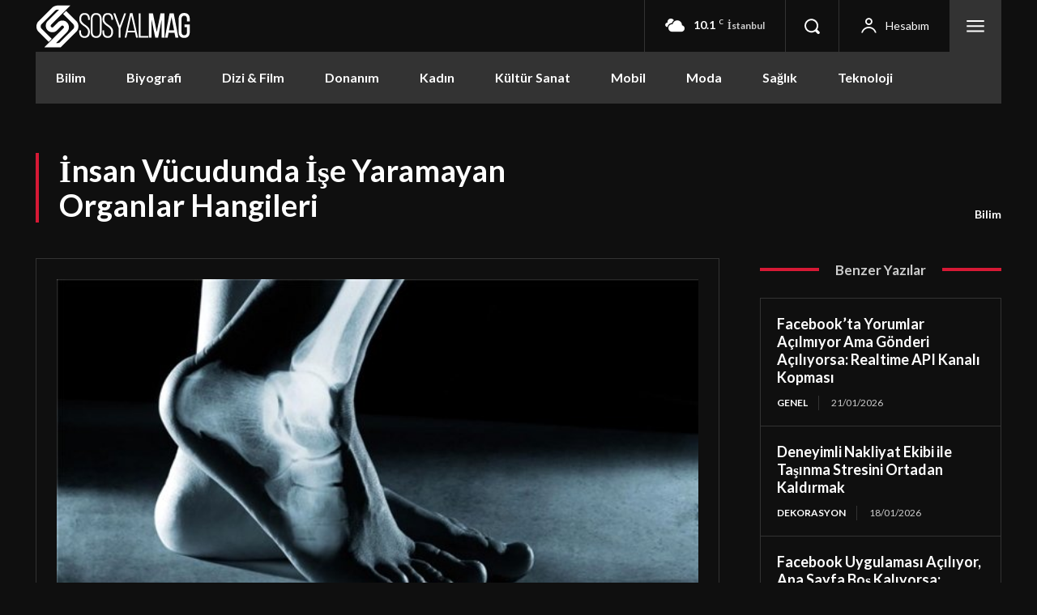

--- FILE ---
content_type: text/html; charset=UTF-8
request_url: https://sosyalmag.com/insan-vucudunda-ise-yaramayan-organlar-hangileri/
body_size: 52776
content:
<!doctype html >
<html lang="tr">
<head>
    <meta charset="UTF-8" />
    <title>İnsan Vücudunda İşe Yaramayan Organlar Hangileri - SosyalMAG</title>
    <meta name="viewport" content="width=device-width, initial-scale=1.0">
    <link rel="pingback" href="https://sosyalmag.com/xmlrpc.php" />
    <meta name='robots' content='index, follow, max-image-preview:large, max-snippet:-1, max-video-preview:-1' />
<link rel="icon" type="image/png" href="https://sosyalmag.com/wp-content/uploads/2020/05/favicon.png">
	<!-- This site is optimized with the Yoast SEO Premium plugin v20.9 (Yoast SEO v25.4) - https://yoast.com/wordpress/plugins/seo/ -->
	<meta name="description" content="Onlarca organı içinde barındıran ve sistematik bir şekilde çalışan insan vücudu, zamanla körelen bazı organlara sahip. Detaylar yazımızda." />
	<link rel="canonical" href="https://sosyalmag.com/insan-vucudunda-ise-yaramayan-organlar-hangileri/" />
	<meta property="og:locale" content="tr_TR" />
	<meta property="og:type" content="article" />
	<meta property="og:title" content="İnsan Vücudunda İşe Yaramayan Organlar Hangileri" />
	<meta property="og:description" content="Onlarca organı içinde barındıran ve sistematik bir şekilde çalışan insan vücudu, zamanla körelen bazı organlara sahip. Detaylar yazımızda." />
	<meta property="og:url" content="https://sosyalmag.com/insan-vucudunda-ise-yaramayan-organlar-hangileri/" />
	<meta property="og:site_name" content="SosyalMAG" />
	<meta property="article:published_time" content="2019-04-08T05:59:11+00:00" />
	<meta property="article:modified_time" content="2026-01-22T12:44:22+00:00" />
	<meta property="og:image" content="https://sosyalmag.com/wp-content/uploads/2019/04/insan-vucudunda-bulunan-10-korelmis-organ-ve-10-11925529_o.jpg" />
	<meta property="og:image:width" content="600" />
	<meta property="og:image:height" content="338" />
	<meta property="og:image:type" content="image/jpeg" />
	<meta name="author" content="cihan" />
	<meta name="twitter:card" content="summary_large_image" />
	<meta name="twitter:label1" content="Yazan:" />
	<meta name="twitter:data1" content="cihan" />
	<meta name="twitter:label2" content="Tahmini okuma süresi" />
	<meta name="twitter:data2" content="6 dakika" />
	<script type="application/ld+json" class="yoast-schema-graph">{"@context":"https://schema.org","@graph":[{"@type":"Article","@id":"https://sosyalmag.com/insan-vucudunda-ise-yaramayan-organlar-hangileri/#article","isPartOf":{"@id":"https://sosyalmag.com/insan-vucudunda-ise-yaramayan-organlar-hangileri/"},"author":{"name":"cihan","@id":"https://sosyalmag.com/#/schema/person/50a1bf79c5e309ed16346edfb48e015e"},"headline":"İnsan Vücudunda İşe Yaramayan Organlar Hangileri","datePublished":"2019-04-08T05:59:11+00:00","dateModified":"2026-01-22T12:44:22+00:00","mainEntityOfPage":{"@id":"https://sosyalmag.com/insan-vucudunda-ise-yaramayan-organlar-hangileri/"},"wordCount":875,"commentCount":0,"publisher":{"@id":"https://sosyalmag.com/#organization"},"image":{"@id":"https://sosyalmag.com/insan-vucudunda-ise-yaramayan-organlar-hangileri/#primaryimage"},"thumbnailUrl":"https://sosyalmag.com/wp-content/uploads/2019/04/insan-vucudunda-bulunan-10-korelmis-organ-ve-10-11925529_o.jpg","articleSection":["Bilim"],"inLanguage":"tr","potentialAction":[{"@type":"CommentAction","name":"Comment","target":["https://sosyalmag.com/insan-vucudunda-ise-yaramayan-organlar-hangileri/#respond"]}]},{"@type":"WebPage","@id":"https://sosyalmag.com/insan-vucudunda-ise-yaramayan-organlar-hangileri/","url":"https://sosyalmag.com/insan-vucudunda-ise-yaramayan-organlar-hangileri/","name":"İnsan Vücudunda İşe Yaramayan Organlar Hangileri - SosyalMAG","isPartOf":{"@id":"https://sosyalmag.com/#website"},"primaryImageOfPage":{"@id":"https://sosyalmag.com/insan-vucudunda-ise-yaramayan-organlar-hangileri/#primaryimage"},"image":{"@id":"https://sosyalmag.com/insan-vucudunda-ise-yaramayan-organlar-hangileri/#primaryimage"},"thumbnailUrl":"https://sosyalmag.com/wp-content/uploads/2019/04/insan-vucudunda-bulunan-10-korelmis-organ-ve-10-11925529_o.jpg","datePublished":"2019-04-08T05:59:11+00:00","dateModified":"2026-01-22T12:44:22+00:00","description":"Onlarca organı içinde barındıran ve sistematik bir şekilde çalışan insan vücudu, zamanla körelen bazı organlara sahip. Detaylar yazımızda.","breadcrumb":{"@id":"https://sosyalmag.com/insan-vucudunda-ise-yaramayan-organlar-hangileri/#breadcrumb"},"inLanguage":"tr","potentialAction":[{"@type":"ReadAction","target":["https://sosyalmag.com/insan-vucudunda-ise-yaramayan-organlar-hangileri/"]}]},{"@type":"ImageObject","inLanguage":"tr","@id":"https://sosyalmag.com/insan-vucudunda-ise-yaramayan-organlar-hangileri/#primaryimage","url":"https://sosyalmag.com/wp-content/uploads/2019/04/insan-vucudunda-bulunan-10-korelmis-organ-ve-10-11925529_o.jpg","contentUrl":"https://sosyalmag.com/wp-content/uploads/2019/04/insan-vucudunda-bulunan-10-korelmis-organ-ve-10-11925529_o.jpg","width":600,"height":338,"caption":"insan vucudunda bulunan 10 korelmis organ ve 10 11925529 o"},{"@type":"BreadcrumbList","@id":"https://sosyalmag.com/insan-vucudunda-ise-yaramayan-organlar-hangileri/#breadcrumb","itemListElement":[{"@type":"ListItem","position":1,"name":"Ana sayfa","item":"https://sosyalmag.com/"},{"@type":"ListItem","position":2,"name":"İnsan Vücudunda İşe Yaramayan Organlar Hangileri"}]},{"@type":"WebSite","@id":"https://sosyalmag.com/#website","url":"https://sosyalmag.com/","name":"SosyalMAG","description":"Sosyal İçerik Platformu","publisher":{"@id":"https://sosyalmag.com/#organization"},"potentialAction":[{"@type":"SearchAction","target":{"@type":"EntryPoint","urlTemplate":"https://sosyalmag.com/?s={search_term_string}"},"query-input":{"@type":"PropertyValueSpecification","valueRequired":true,"valueName":"search_term_string"}}],"inLanguage":"tr"},{"@type":"Organization","@id":"https://sosyalmag.com/#organization","name":"SosyalMAG","url":"https://sosyalmag.com/","logo":{"@type":"ImageObject","inLanguage":"tr","@id":"https://sosyalmag.com/#/schema/logo/image/","url":"https://sosyalmag.com/wp-content/uploads/2020/04/logo2.png","contentUrl":"https://sosyalmag.com/wp-content/uploads/2020/04/logo2.png","width":193,"height":53,"caption":"SosyalMAG"},"image":{"@id":"https://sosyalmag.com/#/schema/logo/image/"}},{"@type":"Person","@id":"https://sosyalmag.com/#/schema/person/50a1bf79c5e309ed16346edfb48e015e","name":"cihan","description":"Ben cihan, birçok projede internet üzerinde çeşitli insanlara seslendik. Bu projemiz ile de belirli kişilere seslenmeyi amaçlıyorum. Uzun zamandır çeşitli yerlerde içerikler ile karşınızdaydım. Sosyalmag.com ile yine sizlerleyim.","sameAs":["https://sosyalmag.com"]}]}</script>
	<!-- / Yoast SEO Premium plugin. -->


<link rel='dns-prefetch' href='//fonts.googleapis.com' />
<link rel="alternate" type="application/rss+xml" title="SosyalMAG &raquo; akışı" href="https://sosyalmag.com/feed/" />
<link rel="alternate" type="application/rss+xml" title="SosyalMAG &raquo; yorum akışı" href="https://sosyalmag.com/comments/feed/" />
<link rel="alternate" type="application/rss+xml" title="SosyalMAG &raquo; İnsan Vücudunda İşe Yaramayan Organlar Hangileri yorum akışı" href="https://sosyalmag.com/insan-vucudunda-ise-yaramayan-organlar-hangileri/feed/" />
<link rel="alternate" title="oEmbed (JSON)" type="application/json+oembed" href="https://sosyalmag.com/wp-json/oembed/1.0/embed?url=https%3A%2F%2Fsosyalmag.com%2Finsan-vucudunda-ise-yaramayan-organlar-hangileri%2F" />
<link rel="alternate" title="oEmbed (XML)" type="text/xml+oembed" href="https://sosyalmag.com/wp-json/oembed/1.0/embed?url=https%3A%2F%2Fsosyalmag.com%2Finsan-vucudunda-ise-yaramayan-organlar-hangileri%2F&#038;format=xml" />
<style id='wp-img-auto-sizes-contain-inline-css' type='text/css'>
img:is([sizes=auto i],[sizes^="auto," i]){contain-intrinsic-size:3000px 1500px}
/*# sourceURL=wp-img-auto-sizes-contain-inline-css */
</style>
<style id='wp-emoji-styles-inline-css' type='text/css'>

	img.wp-smiley, img.emoji {
		display: inline !important;
		border: none !important;
		box-shadow: none !important;
		height: 1em !important;
		width: 1em !important;
		margin: 0 0.07em !important;
		vertical-align: -0.1em !important;
		background: none !important;
		padding: 0 !important;
	}
/*# sourceURL=wp-emoji-styles-inline-css */
</style>
<style id='wp-block-library-inline-css' type='text/css'>
:root{--wp-block-synced-color:#7a00df;--wp-block-synced-color--rgb:122,0,223;--wp-bound-block-color:var(--wp-block-synced-color);--wp-editor-canvas-background:#ddd;--wp-admin-theme-color:#007cba;--wp-admin-theme-color--rgb:0,124,186;--wp-admin-theme-color-darker-10:#006ba1;--wp-admin-theme-color-darker-10--rgb:0,107,160.5;--wp-admin-theme-color-darker-20:#005a87;--wp-admin-theme-color-darker-20--rgb:0,90,135;--wp-admin-border-width-focus:2px}@media (min-resolution:192dpi){:root{--wp-admin-border-width-focus:1.5px}}.wp-element-button{cursor:pointer}:root .has-very-light-gray-background-color{background-color:#eee}:root .has-very-dark-gray-background-color{background-color:#313131}:root .has-very-light-gray-color{color:#eee}:root .has-very-dark-gray-color{color:#313131}:root .has-vivid-green-cyan-to-vivid-cyan-blue-gradient-background{background:linear-gradient(135deg,#00d084,#0693e3)}:root .has-purple-crush-gradient-background{background:linear-gradient(135deg,#34e2e4,#4721fb 50%,#ab1dfe)}:root .has-hazy-dawn-gradient-background{background:linear-gradient(135deg,#faaca8,#dad0ec)}:root .has-subdued-olive-gradient-background{background:linear-gradient(135deg,#fafae1,#67a671)}:root .has-atomic-cream-gradient-background{background:linear-gradient(135deg,#fdd79a,#004a59)}:root .has-nightshade-gradient-background{background:linear-gradient(135deg,#330968,#31cdcf)}:root .has-midnight-gradient-background{background:linear-gradient(135deg,#020381,#2874fc)}:root{--wp--preset--font-size--normal:16px;--wp--preset--font-size--huge:42px}.has-regular-font-size{font-size:1em}.has-larger-font-size{font-size:2.625em}.has-normal-font-size{font-size:var(--wp--preset--font-size--normal)}.has-huge-font-size{font-size:var(--wp--preset--font-size--huge)}.has-text-align-center{text-align:center}.has-text-align-left{text-align:left}.has-text-align-right{text-align:right}.has-fit-text{white-space:nowrap!important}#end-resizable-editor-section{display:none}.aligncenter{clear:both}.items-justified-left{justify-content:flex-start}.items-justified-center{justify-content:center}.items-justified-right{justify-content:flex-end}.items-justified-space-between{justify-content:space-between}.screen-reader-text{border:0;clip-path:inset(50%);height:1px;margin:-1px;overflow:hidden;padding:0;position:absolute;width:1px;word-wrap:normal!important}.screen-reader-text:focus{background-color:#ddd;clip-path:none;color:#444;display:block;font-size:1em;height:auto;left:5px;line-height:normal;padding:15px 23px 14px;text-decoration:none;top:5px;width:auto;z-index:100000}html :where(.has-border-color){border-style:solid}html :where([style*=border-top-color]){border-top-style:solid}html :where([style*=border-right-color]){border-right-style:solid}html :where([style*=border-bottom-color]){border-bottom-style:solid}html :where([style*=border-left-color]){border-left-style:solid}html :where([style*=border-width]){border-style:solid}html :where([style*=border-top-width]){border-top-style:solid}html :where([style*=border-right-width]){border-right-style:solid}html :where([style*=border-bottom-width]){border-bottom-style:solid}html :where([style*=border-left-width]){border-left-style:solid}html :where(img[class*=wp-image-]){height:auto;max-width:100%}:where(figure){margin:0 0 1em}html :where(.is-position-sticky){--wp-admin--admin-bar--position-offset:var(--wp-admin--admin-bar--height,0px)}@media screen and (max-width:600px){html :where(.is-position-sticky){--wp-admin--admin-bar--position-offset:0px}}

/*# sourceURL=wp-block-library-inline-css */
</style><style id='global-styles-inline-css' type='text/css'>
:root{--wp--preset--aspect-ratio--square: 1;--wp--preset--aspect-ratio--4-3: 4/3;--wp--preset--aspect-ratio--3-4: 3/4;--wp--preset--aspect-ratio--3-2: 3/2;--wp--preset--aspect-ratio--2-3: 2/3;--wp--preset--aspect-ratio--16-9: 16/9;--wp--preset--aspect-ratio--9-16: 9/16;--wp--preset--color--black: #000000;--wp--preset--color--cyan-bluish-gray: #abb8c3;--wp--preset--color--white: #ffffff;--wp--preset--color--pale-pink: #f78da7;--wp--preset--color--vivid-red: #cf2e2e;--wp--preset--color--luminous-vivid-orange: #ff6900;--wp--preset--color--luminous-vivid-amber: #fcb900;--wp--preset--color--light-green-cyan: #7bdcb5;--wp--preset--color--vivid-green-cyan: #00d084;--wp--preset--color--pale-cyan-blue: #8ed1fc;--wp--preset--color--vivid-cyan-blue: #0693e3;--wp--preset--color--vivid-purple: #9b51e0;--wp--preset--gradient--vivid-cyan-blue-to-vivid-purple: linear-gradient(135deg,rgb(6,147,227) 0%,rgb(155,81,224) 100%);--wp--preset--gradient--light-green-cyan-to-vivid-green-cyan: linear-gradient(135deg,rgb(122,220,180) 0%,rgb(0,208,130) 100%);--wp--preset--gradient--luminous-vivid-amber-to-luminous-vivid-orange: linear-gradient(135deg,rgb(252,185,0) 0%,rgb(255,105,0) 100%);--wp--preset--gradient--luminous-vivid-orange-to-vivid-red: linear-gradient(135deg,rgb(255,105,0) 0%,rgb(207,46,46) 100%);--wp--preset--gradient--very-light-gray-to-cyan-bluish-gray: linear-gradient(135deg,rgb(238,238,238) 0%,rgb(169,184,195) 100%);--wp--preset--gradient--cool-to-warm-spectrum: linear-gradient(135deg,rgb(74,234,220) 0%,rgb(151,120,209) 20%,rgb(207,42,186) 40%,rgb(238,44,130) 60%,rgb(251,105,98) 80%,rgb(254,248,76) 100%);--wp--preset--gradient--blush-light-purple: linear-gradient(135deg,rgb(255,206,236) 0%,rgb(152,150,240) 100%);--wp--preset--gradient--blush-bordeaux: linear-gradient(135deg,rgb(254,205,165) 0%,rgb(254,45,45) 50%,rgb(107,0,62) 100%);--wp--preset--gradient--luminous-dusk: linear-gradient(135deg,rgb(255,203,112) 0%,rgb(199,81,192) 50%,rgb(65,88,208) 100%);--wp--preset--gradient--pale-ocean: linear-gradient(135deg,rgb(255,245,203) 0%,rgb(182,227,212) 50%,rgb(51,167,181) 100%);--wp--preset--gradient--electric-grass: linear-gradient(135deg,rgb(202,248,128) 0%,rgb(113,206,126) 100%);--wp--preset--gradient--midnight: linear-gradient(135deg,rgb(2,3,129) 0%,rgb(40,116,252) 100%);--wp--preset--font-size--small: 11px;--wp--preset--font-size--medium: 20px;--wp--preset--font-size--large: 32px;--wp--preset--font-size--x-large: 42px;--wp--preset--font-size--regular: 15px;--wp--preset--font-size--larger: 50px;--wp--preset--spacing--20: 0.44rem;--wp--preset--spacing--30: 0.67rem;--wp--preset--spacing--40: 1rem;--wp--preset--spacing--50: 1.5rem;--wp--preset--spacing--60: 2.25rem;--wp--preset--spacing--70: 3.38rem;--wp--preset--spacing--80: 5.06rem;--wp--preset--shadow--natural: 6px 6px 9px rgba(0, 0, 0, 0.2);--wp--preset--shadow--deep: 12px 12px 50px rgba(0, 0, 0, 0.4);--wp--preset--shadow--sharp: 6px 6px 0px rgba(0, 0, 0, 0.2);--wp--preset--shadow--outlined: 6px 6px 0px -3px rgb(255, 255, 255), 6px 6px rgb(0, 0, 0);--wp--preset--shadow--crisp: 6px 6px 0px rgb(0, 0, 0);}:where(.is-layout-flex){gap: 0.5em;}:where(.is-layout-grid){gap: 0.5em;}body .is-layout-flex{display: flex;}.is-layout-flex{flex-wrap: wrap;align-items: center;}.is-layout-flex > :is(*, div){margin: 0;}body .is-layout-grid{display: grid;}.is-layout-grid > :is(*, div){margin: 0;}:where(.wp-block-columns.is-layout-flex){gap: 2em;}:where(.wp-block-columns.is-layout-grid){gap: 2em;}:where(.wp-block-post-template.is-layout-flex){gap: 1.25em;}:where(.wp-block-post-template.is-layout-grid){gap: 1.25em;}.has-black-color{color: var(--wp--preset--color--black) !important;}.has-cyan-bluish-gray-color{color: var(--wp--preset--color--cyan-bluish-gray) !important;}.has-white-color{color: var(--wp--preset--color--white) !important;}.has-pale-pink-color{color: var(--wp--preset--color--pale-pink) !important;}.has-vivid-red-color{color: var(--wp--preset--color--vivid-red) !important;}.has-luminous-vivid-orange-color{color: var(--wp--preset--color--luminous-vivid-orange) !important;}.has-luminous-vivid-amber-color{color: var(--wp--preset--color--luminous-vivid-amber) !important;}.has-light-green-cyan-color{color: var(--wp--preset--color--light-green-cyan) !important;}.has-vivid-green-cyan-color{color: var(--wp--preset--color--vivid-green-cyan) !important;}.has-pale-cyan-blue-color{color: var(--wp--preset--color--pale-cyan-blue) !important;}.has-vivid-cyan-blue-color{color: var(--wp--preset--color--vivid-cyan-blue) !important;}.has-vivid-purple-color{color: var(--wp--preset--color--vivid-purple) !important;}.has-black-background-color{background-color: var(--wp--preset--color--black) !important;}.has-cyan-bluish-gray-background-color{background-color: var(--wp--preset--color--cyan-bluish-gray) !important;}.has-white-background-color{background-color: var(--wp--preset--color--white) !important;}.has-pale-pink-background-color{background-color: var(--wp--preset--color--pale-pink) !important;}.has-vivid-red-background-color{background-color: var(--wp--preset--color--vivid-red) !important;}.has-luminous-vivid-orange-background-color{background-color: var(--wp--preset--color--luminous-vivid-orange) !important;}.has-luminous-vivid-amber-background-color{background-color: var(--wp--preset--color--luminous-vivid-amber) !important;}.has-light-green-cyan-background-color{background-color: var(--wp--preset--color--light-green-cyan) !important;}.has-vivid-green-cyan-background-color{background-color: var(--wp--preset--color--vivid-green-cyan) !important;}.has-pale-cyan-blue-background-color{background-color: var(--wp--preset--color--pale-cyan-blue) !important;}.has-vivid-cyan-blue-background-color{background-color: var(--wp--preset--color--vivid-cyan-blue) !important;}.has-vivid-purple-background-color{background-color: var(--wp--preset--color--vivid-purple) !important;}.has-black-border-color{border-color: var(--wp--preset--color--black) !important;}.has-cyan-bluish-gray-border-color{border-color: var(--wp--preset--color--cyan-bluish-gray) !important;}.has-white-border-color{border-color: var(--wp--preset--color--white) !important;}.has-pale-pink-border-color{border-color: var(--wp--preset--color--pale-pink) !important;}.has-vivid-red-border-color{border-color: var(--wp--preset--color--vivid-red) !important;}.has-luminous-vivid-orange-border-color{border-color: var(--wp--preset--color--luminous-vivid-orange) !important;}.has-luminous-vivid-amber-border-color{border-color: var(--wp--preset--color--luminous-vivid-amber) !important;}.has-light-green-cyan-border-color{border-color: var(--wp--preset--color--light-green-cyan) !important;}.has-vivid-green-cyan-border-color{border-color: var(--wp--preset--color--vivid-green-cyan) !important;}.has-pale-cyan-blue-border-color{border-color: var(--wp--preset--color--pale-cyan-blue) !important;}.has-vivid-cyan-blue-border-color{border-color: var(--wp--preset--color--vivid-cyan-blue) !important;}.has-vivid-purple-border-color{border-color: var(--wp--preset--color--vivid-purple) !important;}.has-vivid-cyan-blue-to-vivid-purple-gradient-background{background: var(--wp--preset--gradient--vivid-cyan-blue-to-vivid-purple) !important;}.has-light-green-cyan-to-vivid-green-cyan-gradient-background{background: var(--wp--preset--gradient--light-green-cyan-to-vivid-green-cyan) !important;}.has-luminous-vivid-amber-to-luminous-vivid-orange-gradient-background{background: var(--wp--preset--gradient--luminous-vivid-amber-to-luminous-vivid-orange) !important;}.has-luminous-vivid-orange-to-vivid-red-gradient-background{background: var(--wp--preset--gradient--luminous-vivid-orange-to-vivid-red) !important;}.has-very-light-gray-to-cyan-bluish-gray-gradient-background{background: var(--wp--preset--gradient--very-light-gray-to-cyan-bluish-gray) !important;}.has-cool-to-warm-spectrum-gradient-background{background: var(--wp--preset--gradient--cool-to-warm-spectrum) !important;}.has-blush-light-purple-gradient-background{background: var(--wp--preset--gradient--blush-light-purple) !important;}.has-blush-bordeaux-gradient-background{background: var(--wp--preset--gradient--blush-bordeaux) !important;}.has-luminous-dusk-gradient-background{background: var(--wp--preset--gradient--luminous-dusk) !important;}.has-pale-ocean-gradient-background{background: var(--wp--preset--gradient--pale-ocean) !important;}.has-electric-grass-gradient-background{background: var(--wp--preset--gradient--electric-grass) !important;}.has-midnight-gradient-background{background: var(--wp--preset--gradient--midnight) !important;}.has-small-font-size{font-size: var(--wp--preset--font-size--small) !important;}.has-medium-font-size{font-size: var(--wp--preset--font-size--medium) !important;}.has-large-font-size{font-size: var(--wp--preset--font-size--large) !important;}.has-x-large-font-size{font-size: var(--wp--preset--font-size--x-large) !important;}
/*# sourceURL=global-styles-inline-css */
</style>

<style id='classic-theme-styles-inline-css' type='text/css'>
/*! This file is auto-generated */
.wp-block-button__link{color:#fff;background-color:#32373c;border-radius:9999px;box-shadow:none;text-decoration:none;padding:calc(.667em + 2px) calc(1.333em + 2px);font-size:1.125em}.wp-block-file__button{background:#32373c;color:#fff;text-decoration:none}
/*# sourceURL=/wp-includes/css/classic-themes.min.css */
</style>
<link rel='stylesheet' id='contact-form-7-css' href='https://sosyalmag.com/wp-content/plugins/contact-form-7/includes/css/styles.css?ver=6.1' type='text/css' media='all' />
<link rel='stylesheet' id='ez-toc-css' href='https://sosyalmag.com/wp-content/plugins/easy-table-of-contents/assets/css/screen.min.css?ver=2.0.75' type='text/css' media='all' />
<style id='ez-toc-inline-css' type='text/css'>
div#ez-toc-container .ez-toc-title {font-size: 120%;}div#ez-toc-container .ez-toc-title {font-weight: 500;}div#ez-toc-container ul li , div#ez-toc-container ul li a {font-size: 95%;}div#ez-toc-container ul li , div#ez-toc-container ul li a {font-weight: 500;}div#ez-toc-container nav ul ul li {font-size: 90%;}
.ez-toc-container-direction {direction: ltr;}.ez-toc-counter ul{counter-reset: item ;}.ez-toc-counter nav ul li a::before {content: counters(item, '.', decimal) '. ';display: inline-block;counter-increment: item;flex-grow: 0;flex-shrink: 0;margin-right: .2em; float: left; }.ez-toc-widget-direction {direction: ltr;}.ez-toc-widget-container ul{counter-reset: item ;}.ez-toc-widget-container nav ul li a::before {content: counters(item, '.', decimal) '. ';display: inline-block;counter-increment: item;flex-grow: 0;flex-shrink: 0;margin-right: .2em; float: left; }
/*# sourceURL=ez-toc-inline-css */
</style>
<link rel='stylesheet' id='td-plugin-multi-purpose-css' href='https://sosyalmag.com/wp-content/plugins/td-composer/td-multi-purpose/style.css?ver=2542f6ebea260f8fc5fdc19a93688182' type='text/css' media='all' />
<link rel='stylesheet' id='google-fonts-style-css' href='https://fonts.googleapis.com/css?family=Lato%3A400%2C500%2C700%7COpen+Sans%3A400%2C600%2C700%2C500%7CRoboto%3A400%2C500%2C700%7CLato%3A700%2C400%7CMerriweather%3A400&#038;display=swap&#038;ver=12.6.1' type='text/css' media='all' />
<style id='akismet-widget-style-inline-css' type='text/css'>

			.a-stats {
				--akismet-color-mid-green: #357b49;
				--akismet-color-white: #fff;
				--akismet-color-light-grey: #f6f7f7;

				max-width: 350px;
				width: auto;
			}

			.a-stats * {
				all: unset;
				box-sizing: border-box;
			}

			.a-stats strong {
				font-weight: 600;
			}

			.a-stats a.a-stats__link,
			.a-stats a.a-stats__link:visited,
			.a-stats a.a-stats__link:active {
				background: var(--akismet-color-mid-green);
				border: none;
				box-shadow: none;
				border-radius: 8px;
				color: var(--akismet-color-white);
				cursor: pointer;
				display: block;
				font-family: -apple-system, BlinkMacSystemFont, 'Segoe UI', 'Roboto', 'Oxygen-Sans', 'Ubuntu', 'Cantarell', 'Helvetica Neue', sans-serif;
				font-weight: 500;
				padding: 12px;
				text-align: center;
				text-decoration: none;
				transition: all 0.2s ease;
			}

			/* Extra specificity to deal with TwentyTwentyOne focus style */
			.widget .a-stats a.a-stats__link:focus {
				background: var(--akismet-color-mid-green);
				color: var(--akismet-color-white);
				text-decoration: none;
			}

			.a-stats a.a-stats__link:hover {
				filter: brightness(110%);
				box-shadow: 0 4px 12px rgba(0, 0, 0, 0.06), 0 0 2px rgba(0, 0, 0, 0.16);
			}

			.a-stats .count {
				color: var(--akismet-color-white);
				display: block;
				font-size: 1.5em;
				line-height: 1.4;
				padding: 0 13px;
				white-space: nowrap;
			}
		
/*# sourceURL=akismet-widget-style-inline-css */
</style>
<link rel='stylesheet' id='tds-front-css' href='https://sosyalmag.com/wp-content/plugins/td-subscription/assets/css/tds-front.css?ver=1.7' type='text/css' media='all' />
<link rel='stylesheet' id='td-theme-css' href='https://sosyalmag.com/wp-content/themes/Newspaper/style.css?ver=12.6.1' type='text/css' media='all' />
<style id='td-theme-inline-css' type='text/css'>@media (max-width:767px){.td-header-desktop-wrap{display:none}}@media (min-width:767px){.td-header-mobile-wrap{display:none}}</style>
<link rel='stylesheet' id='td-legacy-framework-front-style-css' href='https://sosyalmag.com/wp-content/plugins/td-composer/legacy/Newspaper/assets/css/td_legacy_main.css?ver=2542f6ebea260f8fc5fdc19a93688182' type='text/css' media='all' />
<link rel='stylesheet' id='tdb_style_cloud_templates_front-css' href='https://sosyalmag.com/wp-content/plugins/td-cloud-library/assets/css/tdb_main.css?ver=58af2c94cc275a541409dcdc9b94a2b0' type='text/css' media='all' />
<script type="text/javascript" src="https://sosyalmag.com/wp-includes/js/jquery/jquery.min.js?ver=3.7.1" id="jquery-core-js"></script>
<script type="text/javascript" src="https://sosyalmag.com/wp-includes/js/jquery/jquery-migrate.min.js?ver=3.4.1" id="jquery-migrate-js"></script>
<link rel="https://api.w.org/" href="https://sosyalmag.com/wp-json/" /><link rel="alternate" title="JSON" type="application/json" href="https://sosyalmag.com/wp-json/wp/v2/posts/2290" /><link rel="EditURI" type="application/rsd+xml" title="RSD" href="https://sosyalmag.com/xmlrpc.php?rsd" />
<meta name="generator" content="WordPress 6.9" />
<link rel='shortlink' href='https://sosyalmag.com/?p=2290' />
<link rel="llms-sitemap" href="https://sosyalmag.com/llms.txt" />
<!--[if lt IE 9]><script src="https://cdnjs.cloudflare.com/ajax/libs/html5shiv/3.7.3/html5shiv.js"></script><![endif]-->
        <script>
        window.tdb_global_vars = {"wpRestUrl":"https:\/\/sosyalmag.com\/wp-json\/","permalinkStructure":"\/%postname%\/"};
        window.tdb_p_autoload_vars = {"isAjax":false,"isAdminBarShowing":false,"autoloadScrollPercent":50,"postAutoloadStatus":"off","origPostEditUrl":null};
    </script>
    
    <style id="tdb-global-colors">:root{--accent-color:#fff;--news-hub-dark-grey:#333;--news-hub-white:#FFFFFF;--news-hub-accent:#d61935;--news-hub-light-grey:#cccccc;--news-hub-black:#0f0f0f;--news-hub-accent-hover:#d6374f;--news-hub-medium-gray:#999999}</style>
	

<!-- JS generated by theme -->

<script>
    
    

	    var tdBlocksArray = []; //here we store all the items for the current page

	    // td_block class - each ajax block uses a object of this class for requests
	    function tdBlock() {
		    this.id = '';
		    this.block_type = 1; //block type id (1-234 etc)
		    this.atts = '';
		    this.td_column_number = '';
		    this.td_current_page = 1; //
		    this.post_count = 0; //from wp
		    this.found_posts = 0; //from wp
		    this.max_num_pages = 0; //from wp
		    this.td_filter_value = ''; //current live filter value
		    this.is_ajax_running = false;
		    this.td_user_action = ''; // load more or infinite loader (used by the animation)
		    this.header_color = '';
		    this.ajax_pagination_infinite_stop = ''; //show load more at page x
	    }

        // td_js_generator - mini detector
        ( function () {
            var htmlTag = document.getElementsByTagName("html")[0];

	        if ( navigator.userAgent.indexOf("MSIE 10.0") > -1 ) {
                htmlTag.className += ' ie10';
            }

            if ( !!navigator.userAgent.match(/Trident.*rv\:11\./) ) {
                htmlTag.className += ' ie11';
            }

	        if ( navigator.userAgent.indexOf("Edge") > -1 ) {
                htmlTag.className += ' ieEdge';
            }

            if ( /(iPad|iPhone|iPod)/g.test(navigator.userAgent) ) {
                htmlTag.className += ' td-md-is-ios';
            }

            var user_agent = navigator.userAgent.toLowerCase();
            if ( user_agent.indexOf("android") > -1 ) {
                htmlTag.className += ' td-md-is-android';
            }

            if ( -1 !== navigator.userAgent.indexOf('Mac OS X')  ) {
                htmlTag.className += ' td-md-is-os-x';
            }

            if ( /chrom(e|ium)/.test(navigator.userAgent.toLowerCase()) ) {
               htmlTag.className += ' td-md-is-chrome';
            }

            if ( -1 !== navigator.userAgent.indexOf('Firefox') ) {
                htmlTag.className += ' td-md-is-firefox';
            }

            if ( -1 !== navigator.userAgent.indexOf('Safari') && -1 === navigator.userAgent.indexOf('Chrome') ) {
                htmlTag.className += ' td-md-is-safari';
            }

            if( -1 !== navigator.userAgent.indexOf('IEMobile') ){
                htmlTag.className += ' td-md-is-iemobile';
            }

        })();

        var tdLocalCache = {};

        ( function () {
            "use strict";

            tdLocalCache = {
                data: {},
                remove: function (resource_id) {
                    delete tdLocalCache.data[resource_id];
                },
                exist: function (resource_id) {
                    return tdLocalCache.data.hasOwnProperty(resource_id) && tdLocalCache.data[resource_id] !== null;
                },
                get: function (resource_id) {
                    return tdLocalCache.data[resource_id];
                },
                set: function (resource_id, cachedData) {
                    tdLocalCache.remove(resource_id);
                    tdLocalCache.data[resource_id] = cachedData;
                }
            };
        })();

    
    
var td_viewport_interval_list=[{"limitBottom":767,"sidebarWidth":228},{"limitBottom":1018,"sidebarWidth":300},{"limitBottom":1140,"sidebarWidth":324}];
var td_animation_stack_effect="type0";
var tds_animation_stack=true;
var td_animation_stack_specific_selectors=".entry-thumb, img, .td-lazy-img";
var td_animation_stack_general_selectors=".td-animation-stack img, .td-animation-stack .entry-thumb, .post img, .td-animation-stack .td-lazy-img";
var tds_show_more_info="Daha fazla bilgi g\u00f6ster";
var tds_show_less_info="Daha az bilgi g\u00f6ster";
var tdc_is_installed="yes";
var td_ajax_url="https:\/\/sosyalmag.com\/wp-admin\/admin-ajax.php?td_theme_name=Newspaper&v=12.6.1";
var td_get_template_directory_uri="https:\/\/sosyalmag.com\/wp-content\/plugins\/td-composer\/legacy\/common";
var tds_snap_menu="";
var tds_logo_on_sticky="";
var tds_header_style="";
var td_please_wait="L\u00fctfen Bekleyin...";
var td_email_user_pass_incorrect="Kullan\u0131c\u0131 ad\u0131 veya \u015fifre yanl\u0131\u015f!";
var td_email_user_incorrect="Email veya kullan\u0131c\u0131 ad\u0131 yanl\u0131\u015f!";
var td_email_incorrect="Email yanl\u0131\u015f!";
var td_user_incorrect="Kullan\u0131c\u0131 ad\u0131 yanl\u0131\u015f!";
var td_email_user_empty="E-posta veya kullan\u0131c\u0131 ad\u0131 bo\u015f!";
var td_pass_empty="Bo\u015f ge\u00e7!";
var td_pass_pattern_incorrect="Ge\u00e7ersiz ge\u00e7i\u015f deseni!";
var td_retype_pass_incorrect="Yeniden yaz\u0131lan ge\u00e7i\u015f yanl\u0131\u015f!";
var tds_more_articles_on_post_enable="";
var tds_more_articles_on_post_time_to_wait="";
var tds_more_articles_on_post_pages_distance_from_top=0;
var tds_theme_color_site_wide="#d61935";
var tds_smart_sidebar="";
var tdThemeName="Newspaper";
var tdThemeNameWl="Newspaper";
var td_magnific_popup_translation_tPrev="\u00d6nceki (Sol ok tu\u015fu)";
var td_magnific_popup_translation_tNext="Sonraki (Sa\u011f ok tu\u015fu)";
var td_magnific_popup_translation_tCounter="%curr% \/ %total%";
var td_magnific_popup_translation_ajax_tError="%url% linkindeki i\u00e7erik y\u00fcklenemedi.";
var td_magnific_popup_translation_image_tError="%curr% nolu imaj y\u00fcklenemedi.";
var tdBlockNonce="6f198b3568";
var tdMobileMenu="enabled";
var tdMobileSearch="enabled";
var tdDateNamesI18n={"month_names":["Ocak","\u015eubat","Mart","Nisan","May\u0131s","Haziran","Temmuz","A\u011fustos","Eyl\u00fcl","Ekim","Kas\u0131m","Aral\u0131k"],"month_names_short":["Oca","\u015eub","Mar","Nis","May","Haz","Tem","A\u011fu","Eyl","Eki","Kas","Ara"],"day_names":["Pazar","Pazartesi","Sal\u0131","\u00c7ar\u015famba","Per\u015fembe","Cuma","Cumartesi"],"day_names_short":["Paz","Pts","Sal","\u00c7ar","Per","Cum","Cts"]};
var td_reset_pass_empty="Devam etmeden \u00f6nce l\u00fctfen yeni bir \u015fifre girin.";
var td_reset_pass_confirm_empty="L\u00fctfen devam etmeden \u00f6nce yeni \u015fifreyi onaylay\u0131n.";
var td_reset_pass_not_matching="L\u00fctfen \u015fifrelerin e\u015fle\u015fti\u011finden emin olun.";
var tdb_modal_confirm="Kaydetmek";
var tdb_modal_cancel="Iptal etmek";
var tdb_modal_confirm_alt="Evet";
var tdb_modal_cancel_alt="HAYIR";
var td_ad_background_click_link="";
var td_ad_background_click_target="";
</script>


<!-- Header style compiled by theme -->

<style>body{background-color:#0f0f0f}#td-mobile-nav,#td-mobile-nav .wpb_button,.td-search-wrap-mob{font-family:Lato}:root{--td_excl_label:'ÖZEL';--td_theme_color:#d61935;--td_slider_text:rgba(214,25,53,0.7);--td_container_transparent:transparent;--td_mobile_gradient_one_mob:#333333;--td_mobile_gradient_two_mob:#333333;--td_mobile_text_active_color:#d6374f;--td_mobile_button_background_mob:#d61935;--td_mobile_button_color_mob:#ffffff}</style>

<link rel="icon" href="https://sosyalmag.com/wp-content/uploads/2020/05/favicon.png" sizes="32x32" />
<link rel="icon" href="https://sosyalmag.com/wp-content/uploads/2020/05/favicon.png" sizes="192x192" />
<link rel="apple-touch-icon" href="https://sosyalmag.com/wp-content/uploads/2020/05/favicon.png" />
<meta name="msapplication-TileImage" content="https://sosyalmag.com/wp-content/uploads/2020/05/favicon.png" />

<!-- Button style compiled by theme -->

<style>.tdm-btn-style1{background-color:#d61935}.tdm-btn-style2:before{border-color:#d61935}.tdm-btn-style2{color:#d61935}.tdm-btn-style3{-webkit-box-shadow:0 2px 16px #d61935;-moz-box-shadow:0 2px 16px #d61935;box-shadow:0 2px 16px #d61935}.tdm-btn-style3:hover{-webkit-box-shadow:0 4px 26px #d61935;-moz-box-shadow:0 4px 26px #d61935;box-shadow:0 4px 26px #d61935}</style>

	<style id="tdw-css-placeholder"></style></head>

<body class="wp-singular post-template-default single single-post postid-2290 single-format-standard wp-theme-Newspaper insan-vucudunda-ise-yaramayan-organlar-hangileri global-block-template-1 tdb_template_5789 tdb-template  tdc-header-template  tdc-footer-template td-animation-stack-type0 td-full-layout" itemscope="itemscope" itemtype="https://schema.org/WebPage">

            <div class="td-scroll-up  td-hide-scroll-up-on-mob" style="display:none;"><i class="td-icon-menu-up"></i></div>
    
    <div class="td-menu-background" style="visibility:hidden"></div>
<div id="td-mobile-nav" style="visibility:hidden">
    <div class="td-mobile-container">
        <!-- mobile menu top section -->
        <div class="td-menu-socials-wrap">
            <!-- socials -->
            <div class="td-menu-socials">
                            </div>
            <!-- close button -->
            <div class="td-mobile-close">
                <span><i class="td-icon-close-mobile"></i></span>
            </div>
        </div>

        <!-- login section -->
                    <div class="td-menu-login-section">
                
    <div class="td-guest-wrap">
        <div class="td-menu-login"><a id="login-link-mob">Giriş Yap</a></div>
    </div>
            </div>
        
        <!-- menu section -->
        <div class="td-mobile-content">
            <div class="menu-kategori-container"><ul id="menu-kategori" class="td-mobile-main-menu"><li id="menu-item-1102" class="menu-item menu-item-type-custom menu-item-object-custom menu-item-home menu-item-first menu-item-1102"><a href="https://sosyalmag.com/">Ana Sayfa</a></li>
<li id="menu-item-27" class="menu-item menu-item-type-taxonomy menu-item-object-category menu-item-27"><a href="https://sosyalmag.com/teknoloji/">Teknoloji</a></li>
<li id="menu-item-182" class="menu-item menu-item-type-taxonomy menu-item-object-category menu-item-182"><a href="https://sosyalmag.com/saglik/">Sağlık</a></li>
<li id="menu-item-181" class="menu-item menu-item-type-taxonomy menu-item-object-category menu-item-181"><a href="https://sosyalmag.com/kitap/">Dizi &amp; Film</a></li>
<li id="menu-item-1116" class="menu-item menu-item-type-taxonomy menu-item-object-category menu-item-1116"><a href="https://sosyalmag.com/oyun/">Oyun</a></li>
<li id="menu-item-5621" class="menu-item menu-item-type-post_type menu-item-object-page menu-item-5621"><a href="https://sosyalmag.com/tds-checkout/">Checkout</a></li>
<li id="menu-item-5623" class="menu-item menu-item-type-post_type menu-item-object-page menu-item-5623"><a href="https://sosyalmag.com/tds-my-account/">My account</a></li>
<li id="menu-item-5625" class="menu-item menu-item-type-post_type menu-item-object-page menu-item-5625"><a href="https://sosyalmag.com/tds-login-register/">Login/Register</a></li>
<li id="menu-item-5650" class="menu-item menu-item-type-post_type menu-item-object-page menu-item-5650"><a href="https://sosyalmag.com/checkout-news-hub-pro/">Checkout &#8211; News Hub PRO</a></li>
<li id="menu-item-5653" class="menu-item menu-item-type-post_type menu-item-object-page menu-item-5653"><a href="https://sosyalmag.com/my-account-news-hub-pro/">My Account &#8211; News Hub PRO</a></li>
<li id="menu-item-5656" class="menu-item menu-item-type-post_type menu-item-object-page menu-item-5656"><a href="https://sosyalmag.com/login-register-news-hub-pro/">Login/Register &#8211; News Hub PRO</a></li>
<li id="menu-item-5659" class="menu-item menu-item-type-post_type menu-item-object-page menu-item-5659"><a href="https://sosyalmag.com/plans-select-news-hub-pro/">Plans Select &#8211; News Hub PRO</a></li>
<li id="menu-item-5662" class="menu-item menu-item-type-post_type menu-item-object-page menu-item-5662"><a href="https://sosyalmag.com/terms-of-use/">Terms of Use</a></li>
<li id="menu-item-5668" class="menu-item menu-item-type-post_type menu-item-object-page menu-item-5668"><a href="https://sosyalmag.com/contact-us/">Contact Us</a></li>
<li id="menu-item-5671" class="menu-item menu-item-type-post_type menu-item-object-page menu-item-5671"><a href="https://sosyalmag.com/about-newshub/">About NewsHub</a></li>
<li id="menu-item-5674" class="menu-item menu-item-type-post_type menu-item-object-page menu-item-5674"><a href="https://sosyalmag.com/premium-content/">Premium Content</a></li>
<li id="menu-item-5677" class="menu-item menu-item-type-post_type menu-item-object-page menu-item-5677"><a href="https://sosyalmag.com/menu-popup-news-hub-pro/">Menu Popup &#8211; News Hub PRO</a></li>
<li id="menu-item-5680" class="menu-item menu-item-type-post_type menu-item-object-page menu-item-home menu-item-5680"><a href="https://sosyalmag.com/">Ana Sayfa</a></li>
</ul></div>        </div>
    </div>

    <!-- register/login section -->
            <div id="login-form-mobile" class="td-register-section">
            
            <div id="td-login-mob" class="td-login-animation td-login-hide-mob">
            	<!-- close button -->
	            <div class="td-login-close">
	                <span class="td-back-button"><i class="td-icon-read-down"></i></span>
	                <div class="td-login-title">Giriş Yap</div>
	                <!-- close button -->
		            <div class="td-mobile-close">
		                <span><i class="td-icon-close-mobile"></i></span>
		            </div>
	            </div>
	            <form class="td-login-form-wrap" action="#" method="post">
	                <div class="td-login-panel-title"><span>Hoş Geldiniz</span>Hesabınıza giriş yapın</div>
	                <div class="td_display_err"></div>
	                <div class="td-login-inputs"><input class="td-login-input" autocomplete="username" type="text" name="login_email" id="login_email-mob" value="" required><label for="login_email-mob">kullanıcı adınız</label></div>
	                <div class="td-login-inputs"><input class="td-login-input" autocomplete="current-password" type="password" name="login_pass" id="login_pass-mob" value="" required><label for="login_pass-mob">Şifre</label></div>
	                <input type="button" name="login_button" id="login_button-mob" class="td-login-button" value="GİRİŞ YAP">
	                
					
	                <div class="td-login-info-text">
	                <a href="#" id="forgot-pass-link-mob">Şifreni mi unuttun?</a>
	                </div>
	                <div class="td-login-register-link">
	                
	                </div>
	                
	                

                </form>
            </div>

            
            
            
            
            <div id="td-forgot-pass-mob" class="td-login-animation td-login-hide-mob">
                <!-- close button -->
	            <div class="td-forgot-pass-close">
	                <a href="#" aria-label="Back" class="td-back-button"><i class="td-icon-read-down"></i></a>
	                <div class="td-login-title">Şifre kurtarma</div>
	            </div>
	            <div class="td-login-form-wrap">
	                <div class="td-login-panel-title">Şifrenizi Kurtarın</div>
	                <div class="td_display_err"></div>
	                <div class="td-login-inputs"><input class="td-login-input" type="text" name="forgot_email" id="forgot_email-mob" value="" required><label for="forgot_email-mob">E-posta</label></div>
	                <input type="button" name="forgot_button" id="forgot_button-mob" class="td-login-button" value="Şifremi Gönder">
                </div>
            </div>
        </div>
    </div><div class="td-search-background" style="visibility:hidden"></div>
<div class="td-search-wrap-mob" style="visibility:hidden">
	<div class="td-drop-down-search">
		<form method="get" class="td-search-form" action="https://sosyalmag.com/">
			<!-- close button -->
			<div class="td-search-close">
				<span><i class="td-icon-close-mobile"></i></span>
			</div>
			<div role="search" class="td-search-input">
				<span>Ara</span>
				<input id="td-header-search-mob" type="text" value="" name="s" autocomplete="off" />
			</div>
		</form>
		<div id="td-aj-search-mob" class="td-ajax-search-flex"></div>
	</div>
</div>
    <div id="td-outer-wrap" class="td-theme-wrap">

                    <div class="td-header-template-wrap" style="position: relative">
                                <div class="td-header-mobile-wrap ">
                    <div id="tdi_1" class="tdc-zone"><div class="tdc_zone tdi_2  wpb_row td-pb-row"  >
<style scoped>.tdi_2{min-height:0}.td-header-mobile-wrap{position:relative;width:100%}</style><div id="tdi_3" class="tdc-row"><div class="vc_row tdi_4  wpb_row td-pb-row" >
<style scoped>.tdi_4,.tdi_4 .tdc-columns{min-height:0}.tdi_4,.tdi_4 .tdc-columns{display:block}.tdi_4 .tdc-columns{width:100%}</style><div class="vc_column tdi_6  wpb_column vc_column_container tdc-column td-pb-span12">
<style scoped>.tdi_6{vertical-align:baseline}.tdi_6>.wpb_wrapper,.tdi_6>.wpb_wrapper>.tdc-elements{display:block}.tdi_6>.wpb_wrapper>.tdc-elements{width:100%}.tdi_6>.wpb_wrapper>.vc_row_inner{width:auto}.tdi_6>.wpb_wrapper{width:auto;height:auto}@media (max-width:767px){.tdi_6>.wpb_wrapper,.tdi_6>.wpb_wrapper>.tdc-elements{display:flex}.tdi_6>.wpb_wrapper>.tdc-elements{width:100%}.tdi_6>.wpb_wrapper>.vc_row_inner{width:auto}.tdi_6>.wpb_wrapper,.tdi_6>.wpb_wrapper>.tdc-elements{flex-direction:row;flex-wrap:nowrap;justify-content:flex-start;align-items:center}.tdi_6>.wpb_wrapper{width:100%;height:100%}}</style><div class="wpb_wrapper" ><div class="td_block_wrap tdb_header_logo tdi_7 td-pb-border-top td_block_template_1 tdb-header-align"  data-td-block-uid="tdi_7" >
<style>.tdb-header-align{vertical-align:middle}.tdb_header_logo{margin-bottom:0;clear:none}.tdb_header_logo .tdb-logo-a,.tdb_header_logo h1{display:flex;pointer-events:auto;align-items:flex-start}.tdb_header_logo h1{margin:0;line-height:0}.tdb_header_logo .tdb-logo-img-wrap img{display:block}.tdb_header_logo .tdb-logo-svg-wrap+.tdb-logo-img-wrap{display:none}.tdb_header_logo .tdb-logo-svg-wrap svg{width:50px;display:block;transition:fill .3s ease}.tdb_header_logo .tdb-logo-text-wrap{display:flex}.tdb_header_logo .tdb-logo-text-title,.tdb_header_logo .tdb-logo-text-tagline{-webkit-transition:all 0.2s ease;transition:all 0.2s ease}.tdb_header_logo .tdb-logo-text-title{background-size:cover;background-position:center center;font-size:75px;font-family:serif;line-height:1.1;color:#222;white-space:nowrap}.tdb_header_logo .tdb-logo-text-tagline{margin-top:2px;font-size:12px;font-family:serif;letter-spacing:1.8px;line-height:1;color:#767676}.tdb_header_logo .tdb-logo-icon{position:relative;font-size:46px;color:#000}.tdb_header_logo .tdb-logo-icon-svg{line-height:0}.tdb_header_logo .tdb-logo-icon-svg svg{width:46px;height:auto}.tdb_header_logo .tdb-logo-icon-svg svg,.tdb_header_logo .tdb-logo-icon-svg svg *{fill:#000}.tdi_7 .tdb-logo-a,.tdi_7 h1{flex-direction:row;align-items:center;justify-content:flex-start}.tdi_7 .tdb-logo-svg-wrap{display:block}.tdi_7 .tdb-logo-svg-wrap+.tdb-logo-img-wrap{display:none}.tdi_7 .tdb-logo-img-wrap{display:block}.tdi_7 .tdb-logo-text-tagline{margin-top:0;margin-left:2px;color:var(--news-hub-light-grey);font-family:Lato!important;font-size:17px!important;line-height:1.4!important;font-weight:700!important;}.tdi_7 .tdb-logo-text-wrap{flex-direction:row;align-items:baseline;align-items:flex-start}.tdi_7 .tdb-logo-icon-svg svg{width:28px}.tdi_7 .tdb-logo-icon{margin-right:6px;top:-1px;color:var(--news-hub-white)}.tdi_7 .tdb-logo-icon:last-child{margin-right:0}.tdi_7 .tdb-logo-text-title{color:var(--news-hub-white);font-family:Lato!important;font-size:17px!important;line-height:1.4!important;font-weight:700!important;}.tdi_7 .tdb-logo-a:hover .tdb-logo-text-title{color:var(--news-hub-white);background:none;-webkit-text-fill-color:initial;background-position:center center}.tdi_7 .tdb-logo-a:hover .tdb-logo-text-tagline{color:var(--news-hub-light-grey);background:none;-webkit-text-fill-color:initial;background-position:center center}.tdi_7 .tdb-logo-icon-svg svg,.tdi_7 .tdb-logo-icon-svg svg *{fill:var(--news-hub-white)}@media (max-width:767px){.tdb_header_logo .tdb-logo-text-title{font-size:36px}}@media (max-width:767px){.tdb_header_logo .tdb-logo-text-tagline{font-size:11px}}@media (min-width:1019px) and (max-width:1140px){.tdi_7 .tdb-logo-icon-svg svg{width:26px}.tdi_7 .tdb-logo-icon{margin-right:5px}.tdi_7 .tdb-logo-icon:last-child{margin-right:0}.tdi_7 .tdb-logo-text-title{font-size:16px!important;}.tdi_7 .tdb-logo-text-tagline{font-size:16px!important;}}@media (min-width:768px) and (max-width:1018px){.tdi_7 .tdb-logo-icon-svg svg{width:23px}.tdi_7 .tdb-logo-icon{margin-right:4px}.tdi_7 .tdb-logo-icon:last-child{margin-right:0}.tdi_7 .tdb-logo-text-title{font-size:15px!important;}.tdi_7 .tdb-logo-text-tagline{font-size:15px!important;}}@media (max-width:767px){.tdi_7 .tdb-logo-text-title{display:none}.tdi_7 .tdb-logo-text-tagline{display:none;font-size:16px!important;}.tdi_7 .tdb-logo-icon-svg svg{width:26px}.tdi_7 .tdb-logo-icon{margin-right:5px;display:none}.tdi_7 .tdb-logo-icon:last-child{margin-right:0}.tdi_7 .tdb-logo-text-title{font-size:16px!important;}}</style><div class="tdb-block-inner td-fix-index"><a class="tdb-logo-a" href="https://sosyalmag.com/"><span class="tdb-logo-img-wrap"><img class="tdb-logo-img td-retina-data" data-retina="https://sosyalmag.com/wp-content/uploads/2025/04/logobeyaz.png" src="https://sosyalmag.com/wp-content/uploads/2025/04/logobeyaz.png" alt="Logo"  title=""  /></span><span class="tdb-logo-icon tdb-logo-icon-svg" ><svg version="1.1" xmlns="http://www.w3.org/2000/svg" viewBox="0 0 1024 1024"><path d="M835.584 663.479c0 37.326-30.258 67.584-67.584 67.584s-67.584-30.258-67.584-67.584c0-37.326 30.258-67.584 67.584-67.584s67.584 30.258 67.584 67.584zM579.584 220.087c0 37.326-30.258 67.584-67.584 67.584s-67.584-30.258-67.584-67.584c0-37.326 30.258-67.584 67.584-67.584s67.584 30.258 67.584 67.584zM470.016 671.671c0-36.864-14.336-81.92-30.72-113.664-19.456-30.72-51.2-64.512-83.968-83.968l-189.44-110.592-71.68 46.080 225.28 128c21.504 12.288 43.008 35.84 56.32 56.32 11.264 21.504 20.48 52.224 20.48 76.8l-1.024 260.096 75.776-38.912-1.024-220.16zM667.648 474.039c-32.768 18.432-63.488 53.248-83.968 83.968-16.384 31.744-30.72 76.8-30.72 113.664v220.16l75.776 38.912-1.024-259.072c0-25.6 9.216-55.296 20.48-76.8 13.312-20.48 34.816-44.032 56.32-56.32l225.28-128-71.68-46.080-190.464 109.568zM397.312 401.335c32.768 18.432 77.824 28.672 113.664 30.72 35.84-2.048 81.92-12.288 113.664-30.72l190.464-109.568-4.096-84.992-222.208 131.072c-21.504 12.288-52.224 19.456-76.8 20.48-24.576-1.024-55.296-8.192-76.8-20.48l-224.256-131.072-4.096 84.992 190.464 109.568zM323.584 663.479c0 37.326-30.258 67.584-67.584 67.584s-67.584-30.258-67.584-67.584c0-37.326 30.258-67.584 67.584-67.584s67.584 30.258 67.584 67.584z"></path></svg></span><span class="tdb-logo-text-wrap"><span class="tdb-logo-text-title">News</span><span class="tdb-logo-text-tagline">Hub</span></span></a></div></div> <!-- ./block --><div class="td_block_wrap tdb_mobile_search tdi_8 td-pb-border-top td_block_template_1 tdb-header-align"  data-td-block-uid="tdi_8" >
<style>@media (max-width:767px){.tdi_8{margin-left:auto!important}}</style>
<style>.tdb_mobile_search{margin-bottom:0;clear:none}.tdb_mobile_search a{display:inline-block!important;position:relative;text-align:center;color:var(--td_theme_color,#4db2ec)}.tdb_mobile_search a>span{display:flex;align-items:center;justify-content:center}.tdb_mobile_search svg{height:auto}.tdb_mobile_search svg,.tdb_mobile_search svg *{fill:var(--td_theme_color,#4db2ec)}#tdc-live-iframe .tdb_mobile_search a{pointer-events:none}.td-search-opened{overflow:hidden}.td-search-opened #td-outer-wrap{position:static}.td-search-opened .td-search-wrap-mob{position:fixed;height:calc(100% + 1px)}.td-search-opened .td-drop-down-search{height:calc(~100% + 1px);overflow-y:scroll;overflow-x:hidden}.tdi_8{display:inline-block}.tdi_8 .tdb-header-search-button-mob i{font-size:22px;width:55px;height:55px;line-height:55px}.tdi_8 .tdb-header-search-button-mob svg{width:22px}.tdi_8 .tdb-header-search-button-mob .tdb-mobile-search-icon-svg{width:55px;height:55px;display:flex;justify-content:center}.tdi_8 .tdb-header-search-button-mob{color:var(--news-hub-white)}.tdi_8 .tdb-header-search-button-mob svg,.tdi_8 .tdb-header-search-button-mob svg *{fill:var(--news-hub-white)}.td-search-wrap-mob .td-module-exclusive .td-module-title a:before{display:inline-block}@media (min-width:1019px) and (max-width:1140px){}@media (min-width:768px) and (max-width:1018px){}@media (max-width:767px){.tdi_8 .tdb-header-search-button-mob i{font-size:20px}.tdi_8 .tdb-header-search-button-mob svg{width:20px}.tdi_8 .tdb-header-search-button-mob i{width:48px;height:48px;line-height:48px}.tdi_8 .tdb-header-search-button-mob .tdb-mobile-search-icon-svg{width:48px;height:48px;display:flex;justify-content:center}}</style><div class="tdb-block-inner td-fix-index"><span class="tdb-header-search-button-mob dropdown-toggle" data-toggle="dropdown"><i class="tdb-mobile-search-icon td-icon-search"></i></span></div></div> <!-- ./block --><div class="td_block_wrap tds_menu_login tdi_9  td_block_template_1"  data-td-block-uid="tdi_9" >
<style>@media (max-width:767px){.tdi_9{margin-right:20px!important;margin-bottom:0px!important;margin-left:6px!important}}</style>
<style>.tds_menu_login{vertical-align:middle;z-index:1001}.tds_menu_login .tdw-block-inner{font-size:0;line-height:0}.tds_menu_login .tdw-wml-wrap{position:relative}.tds_menu_login .tdw-wml-link{position:relative;display:flex;flex-wrap:wrap;cursor:pointer}.tds_menu_login .tdw-wml-icon-wrap{position:relative}.tds_menu_login .tdw-wml-icon{display:block;color:#000}.tds_menu_login .tdw-wml-icon-svg{line-height:0}.tds_menu_login .tdw-wml-avatar{position:relative;display:block;width:25px;height:25px;background-repeat:no-repeat;background-size:cover;background-position:center;border-radius:100px}.tds_menu_login .tdw-wml-user{position:relative;display:flex;align-items:center;font-size:13px;color:#000}.tds_menu_login .tdw-wml-menu{position:relative;width:100%;font-size:13px;line-height:1.2;font-size:14px;line-height:21px;z-index:10}.tds_menu_login .tdw-wml-menu-inner{background-color:#fff;border-width:0;border-style:solid;border-color:#000;position:relative}.tds_menu_login .tdw-wml-menu-header,.tds_menu_login .tdw-wml-menu-footer{padding:11px 20px}.tds_menu_login .tdw-wml-menu-header{border-bottom:1px solid #eaeaea}.tds_menu_login .tdw-wml-menu-content{padding:10px 20px}.tds_menu_login .tdw-wml-menu-list{list-style-type:none;margin:0}.tds_menu_login .tdw-wml-menu-list li{margin-left:0;line-height:2.2}.tds_menu_login .tdw-wml-menu-list .tdw-wml-menu-item-sep{height:1px;margin:8px 0;background-color:#eaeaea}.tds_menu_login .tdw-wml-menu-list li a,.tds_menu_login .tdw-wml-menu-footer a{color:#000}.tds_menu_login .tdw-wml-menu-list li a:hover,.tds_menu_login .tdw-wml-menu-list a.is-active,.tds_menu_login .tdw-wml-menu-footer a:hover{color:var(--td_theme_color,#4db2ec)}.tds_menu_login .tdw-wml-menu-footer{border-top:1px solid #eaeaea}.tds_menu_login .tdw-wml-menu-footer a{display:flex;align-items:center}.tds_menu_login .tdw-wml-menu-footer .tdw-wml-logout-icon{margin-left:7px}.tds_menu_login .tdw-wml-menu-footer .tdw-wml-logout-icon-svg{line-height:0}.tds_menu_login .tdw-wml-guest .tdw-wml-menu-content{display:flex;align-items:center;padding:15px 20px}.tds_menu_login .tdw-wml-guest .tdw-wml-menu-content a{font-size:11px;line-height:1}.tds_menu_login .tdw-wml-login-link{padding:9px 14px 11px;background-color:var(--td_theme_color,#4db2ec);color:#fff;border:0 solid #000}.tds_menu_login .tdw-wml-login-link:hover{background-color:#222}.tds_menu_login .tdw-wml-register-link{margin-left:12px;color:#000}.tds_menu_login .tdw-wml-register-link:hover{color:var(--td_theme_color,#4db2ec)}.tds_menu_login .tdw-wml-icon-wrap:after{content:'';display:none;position:absolute;bottom:-18px;left:50%;transform:translateX(-50%);width:0;height:0;border-left:6px solid transparent;border-right:6px solid transparent;border-bottom:6px solid #fff;z-index:11}.tds_menu_login .tdw-wml-wrap:hover .tdw-wml-icon-wrap:after{display:block}body .tdi_9 .tdw-wml-wrap{display:inline-block}body .tdi_9 .tdw-wml-wrap:hover .tdw-wml-menu{opacity:1;visibility:visible}body .tdi_9 .tdw-wml-menu{position:absolute;top:100%;right:0;left:6px;width:200px;opacity:0;visibility:hidden;left:0;right:auto;transform:none}body .tdi_9 .tdw-wml-menu:before{content:'';display:block;width:100%;height:18px}body .tdi_9 .tdw-wml-menu-inner{margin-right:-12px;right:8%;background-color:var(--news-hub-black);box-shadow:0px 2px 6px 0px rgba(0,0,0,0.2)}body .tdi_9 .tdw-wml-icon{font-size:24px}body .tdi_9 .tdw-wml-avatar{display:block}body .tdi_9 .tdw-wml-icon-wrap,body .tdi_9 .tdw-wml-avatar{margin-right:12px}body .tdi_9 .tdw-wml-user{top:0px;display:flex}body .tdi_9 .td_block_inner{text-align:left}body .tdi_9{display:inline-block}body .tdi_9 .tdw-wml-account .tdw-wml-menu-header{border-bottom-style:solid;color:var(--news-hub-light-grey);border-bottom-color:var(--news-hub-dark-grey)}body .tdi_9 .tdw-wml-menu-footer .tdw-wml-logout-icon{font-size:14px}body .tdi_9 .tdw-wml-menu-footer{border-top-style:solid}body .tdi_9 .tdw-wml-guest .tdw-wml-menu-header{border-bottom-style:solid}body .tdi_9 .tdw-wml-login-link{border-style:solid}body .tdi_9 .tdw-wml-avatar:after,body .tdi_9 .tdw-wml-icon-wrap:after,body .tdi_9 .tdw-wml-link:after{border-bottom-color:rgba(0,0,0,0)}body .tdi_9 .tdw-wml-menu-list li a{color:var(--news-hub-white)}body .tdi_9 .tdw-wml-menu-list li a:hover,body .tdi_9 .tdw-wml-menu-list a.is-active{color:var(--news-hub-accent-hover)}body .tdi_9 .tdw-wml-menu-list .tdw-wml-menu-item-sep{background-color:var(--news-hub-dark-grey)}body .tdi_9 .tdw-wml-account .tdw-wml-menu-footer a{color:var(--news-hub-white)}body .tdi_9 .tdw-wml-account .tdw-wml-menu-footer a .tdw-wml-logout-icon svg,body .tdi_9 .tdw-wml-account .tdw-wml-menu-footer a .tdw-wml-logout-icon svg *{fill:var(--news-hub-white)}body .tdi_9 .tdw-wml-account .tdw-wml-menu-footer a:hover{color:var(--news-hub-accent-hover)}body .tdi_9 .tdw-wml-account .tdw-wml-menu-footer a:hover .tdw-wml-logout-icon svg,body .tdi_9 .tdw-wml-account .tdw-wml-menu-footer a:hover .tdw-wml-logout-icon svg *{fill:var(--news-hub-accent-hover)}body .tdi_9 .tdw-wml-account .tdw-wml-menu-footer{border-top-color:var(--news-hub-dark-grey)}@media (max-width:767px){body .tdi_9 .tdw-wml-icon{font-size:20px}body .tdi_9 .tdw-wml-avatar{width:20px;height:20px}body .tdi_9 .tdw-wml-icon-wrap,body .tdi_9 .tdw-wml-avatar{margin-right:0px}body .tdi_9 .tdw-wml-user{display:none}body .tdi_9 .tdw-wml-menu:before{height:18px}body .tdi_9 .tdw-wml-avatar:after,body .tdi_9 .tdw-wml-icon-wrap:after,body .tdi_9 .tdw-wml-link:after{bottom:-18px}body .tdi_9 .tdw-wml-menu{width:180px;text-align:left;right:0;left:auto;transform:none}body .tdi_9 .tdw-wml-menu-inner{right:-3%;box-shadow:none}body .tdi_9 .tdw-wml-account .tdw-wml-menu-header{padding:10px 15px 8px;font-family:Lato!important;font-size:12px!important;line-height:1.3!important}body .tdi_9 .tdw-wml-account .tdw-wml-menu-content{padding:8px 15px}body .tdi_9 .tdw-wml-menu-list li{margin-bottom:6px;font-family:Lato!important;font-size:12px!important;line-height:1.3!important}body .tdi_9 .tdw-wml-menu-list li:not(.tdw-wml-menu-item-sep):last-child{margin-bottom:0}body .tdi_9 .tdw-wml-menu-footer{padding:8px 15px 10px}body .tdi_9 .tdw-wml-guest .tdw-wml-menu-header{padding:10px 15px 8px;font-family:Lato!important;font-size:12px!important;line-height:1.3!important}body .tdi_9 .tdw-wml-guest .tdw-wml-menu-content{padding:8px 15px 10px}body .tdi_9 .tdw-wml-account .tdw-wml-menu-footer{font-family:Lato!important;font-size:12px!important;line-height:1.3!important}body .tdi_9 .tdw-wml-login-link{font-family:Lato!important;font-weight:700!important;text-transform:uppercase!important}body .tdi_9 .tdw-wml-register-link{font-family:Lato!important;font-weight:700!important;text-transform:uppercase!important}}</style><div id=tdi_9 class="tdw-block-inner"><div class="tdw-wml-wrap"><div class="tdw-wml-link tdw-wml-popup"><div class="tdw-wml-icon-wrap"><i class="tdw-wml-icon td-icon-profile"></i></div><span class="tdw-wml-user">Hesabım</span></div><div class="tdw-wml-menu tdw-wml-guest"><div class="tdw-wml-menu-inner"><div class="tdw-wml-menu-header">Hesabına gir.</div><div class="tdw-wml-menu-content"><a class="tdw-wml-login-link tdw-wml-popup" href="https://sosyalmag.com/my-account-news-hub-pro/">Oturum aç</a><a class="tdw-wml-register-link tdw-wml-popup" href="https://sosyalmag.com/login-register-news-hub-pro/?signup">Kayıt Ol</a></div></div></div></div></div></div> <!-- ./block --><div class="tdm_block td_block_wrap td_block_wrap tdm_block_popup tdi_10 td-pb-border-top td_block_template_1"  data-td-block-uid="tdi_10" >
<style>@media (max-width:767px){.tdi_10{margin-right:-20px!important;margin-bottom:0px!important}}</style>
<style>.tdm-popup-modal-prevent-scroll{overflow:hidden}.tdm-popup-modal-wrap,.tdm-popup-modal-bg{top:0;left:0;width:100%;height:100%}.tdm-popup-modal-wrap{position:fixed;display:flex;z-index:10000}.tdm-popup-modal-bg{position:absolute}.tdm-popup-modal{display:flex;flex-direction:column;position:relative;background-color:#fff;width:700px;max-width:100%;max-height:100%;border-radius:3px;overflow:hidden;z-index:1}.tdm-pm-header{display:flex;align-items:center;width:100%;padding:19px 25px 16px;z-index:10}.tdm-pmh-title{margin:0;padding:0;font-size:18px;line-height:1.2;font-weight:600;color:#1D2327}a.tdm-pmh-title:hover{color:var(--td_theme_color,#4db2ec)}.tdm-pmh-close{position:relative;margin-left:auto;font-size:14px;color:#878d93;cursor:pointer}.tdm-pmh-close *{pointer-events:none}.tdm-pmh-close svg{width:14px;fill:#878d93}.tdm-pmh-close:hover{color:#000}.tdm-pmh-close:hover svg{fill:#000}.tdm-pm-body{flex:1;padding:30px 25px;overflow:auto;overflow-x:hidden}.tdm-pm-body>p:empty{display:none}.tdm-pm-body .tdc-row:not([class*='stretch_row_']),.tdm-pm-body .tdc-row-composer:not([class*='stretch_row_']){width:auto!important;max-width:1240px}.tdm-popup-modal-over-screen,.tdm-popup-modal-over-screen .tdm-pm-body .tdb_header_search .tdb-search-form,.tdm-popup-modal-over-screen .tdm-pm-body .tdb_header_logo .tdb-logo-a,.tdm-popup-modal-over-screen .tdm-pm-body .tdb_header_logo h1{pointer-events:none}.tdm-popup-modal-over-screen .tdm-btn{pointer-events:none!important}.tdm-popup-modal-over-screen .tdm-popup-modal-bg{opacity:0;transition:opacity .2s ease-in}.tdm-popup-modal-over-screen.tdm-popup-modal-open .tdm-popup-modal-bg{opacity:1;transition:opacity .2s ease-out}.tdm-popup-modal-over-screen.tdm-popup-modal-open .tdm-popup-modal,.tdm-popup-modal-over-screen.tdm-popup-modal-open .tdm-pm-body .tdb_header_search .tdb-search-form,.tdm-popup-modal-over-screen.tdm-popup-modal-open .tdm-pm-body .tdb_header_logo .tdb-logo-a,.tdm-popup-modal-over-screen.tdm-popup-modal-open .tdm-pm-body .tdb_header_logo h1{pointer-events:auto}.tdm-popup-modal-over-screen.tdm-popup-modal-open .tdm-btn{pointer-events:auto!important}.tdm-popup-modal:hover .td-admin-edit{display:block;z-index:11}#tdm-popup-modal-td_m_f9be{align-items:center;justify-content:flex-end;z-index:10002}#tdm-popup-modal-td_m_f9be.tdm-popup-modal-over-screen .tdm-popup-modal{opacity:0;transform:translateX(calc(100% + 1px));transition:opacity .2s ease-in,transform .2s ease-in}#tdm-popup-modal-td_m_f9be.tdm-popup-modal-over-screen.tdm-popup-modal-open .tdm-popup-modal{opacity:1;transform:translateX(0);transition:opacity .2s ease-out,transform .2s ease-out}#tdm-popup-modal-td_m_f9be .tdm-popup-modal{box-shadow:0px 2px 4px 0px rgba(0,0,0,0.2);background-color:var(--news-hub-dark-grey)}#tdm-popup-modal-td_m_f9be .tdm-pm-header{display:flex;position:absolute;top:0;left:0;pointer-events:none;border-width:1px;border-style:solid;border-color:#EBEBEB}#tdm-popup-modal-td_m_f9be .tdm-pmh-close{pointer-events:auto;top:0px;color:var(--news-hub-light-grey)}#tdm-popup-modal-td_m_f9be.tdm-popup-modal-open{pointer-events:auto}#tdm-popup-modal-td_m_f9be .tdm-popup-modal-bg{background:rgba(0,0,0,0.85)}#tdm-popup-modal-td_m_f9be .tdm-pmh-close svg{fill:var(--news-hub-light-grey)}#tdm-popup-modal-td_m_f9be .tdm-pmh-close:hover{color:var(--news-hub-white)}#tdm-popup-modal-td_m_f9be .tdm-pmh-close:hover svg{fill:var(--news-hub-white)}@media (min-width:783px){.admin-bar .tdm-popup-modal-wrap{padding-top:32px}}@media (max-width:782px){.admin-bar .tdm-popup-modal-wrap{padding-top:46px}}@media (min-width:1141px){.tdm-pm-body .tdc-row:not([class*='stretch_row_']),.tdm-pm-body .tdc-row-composer:not([class*='stretch_row_']){padding-left:24px;padding-right:24px}}@media (min-width:1019px) and (max-width:1140px){.tdm-pm-body .tdc-row:not([class*='stretch_row_']),.tdm-pm-body .tdc-row-composer:not([class*='stretch_row_']){padding-left:20px;padding-right:20px}}@media (max-width:767px){.tdm-pm-body .tdc-row:not([class*='stretch_row_']){padding-left:20px;padding-right:20px}}@media (min-width:1019px) and (max-width:1140px){#tdm-popup-modal-td_m_f9be .tdm-pm-header{border-width:1px;border-style:solid;border-color:#EBEBEB}}@media (min-width:768px) and (max-width:1018px){#tdm-popup-modal-td_m_f9be .tdm-pm-header{border-width:1px;border-style:solid;border-color:#EBEBEB}}@media (max-width:767px){body .tdi_10 .tds-button .tdm-btn-icon{position:relative;top:-1px}#tdm-popup-modal-td_m_f9be .tdm-popup-modal{width:100%;height:100%;border-width:4px 0 0 0;border-style:solid;border-color:var(--news-hub-accent);box-shadow:none}#tdm-popup-modal-td_m_f9be .tdm-pmh-close{font-size:12px}#tdm-popup-modal-td_m_f9be .tdm-pmh-close svg{width:12px}#tdm-popup-modal-td_m_f9be .tdm-pm-header{padding:23px 20px 20px;border-width:0px;border-style:solid;border-color:#EBEBEB}#tdm-popup-modal-td_m_f9be .tdm-pm-body{padding:0px}}</style><script>var block_tdi_10 = new tdBlock();
block_tdi_10.id = "tdi_10";
block_tdi_10.atts = '{"button_size":"tdm-btn-lg","modal_align":"center-right","overlay_bg":"rgba(0,0,0,0.85)","modal_id":"td_m_f9be","tdc_css":"eyJwaG9uZSI6eyJtYXJnaW4tcmlnaHQiOiItMjAiLCJtYXJnaW4tYm90dG9tIjoiMCIsImRpc3BsYXkiOiIifSwicGhvbmVfbWF4X3dpZHRoIjo3Njd9","trigg_btn_enable":"yes","button_tdicon":"td-icon-menu-medium-square","button_icon_space":"eyJhbGwiOjE0LCJwaG9uZSI6IjAifQ==","button_icon_size":"eyJwaG9uZSI6IjI0In0=","button_padding":"eyJwaG9uZSI6IjEyIn0=","icon_align":"eyJhbGwiOjAsInBob25lIjoiLTEifQ==","tds_button1-background_color":"var(--news-hub-dark-grey)","tds_button1-background_hover_color":"var(--news-hub-dark-grey)","page_id":"5676","show_modal_composer":"yes","modal_transition":"slide","modal_width":"eyJwaG9uZSI6IjEwMCUifQ==","modal_height":"eyJwaG9uZSI6IjEwMCUifQ==","header_pos":"over-content","all_modal_border":"eyJwaG9uZSI6IjRweCAwIDAgMCJ9","head_icon_size":"eyJwaG9uZSI6IjEyIn0=","head_padd":"eyJwaG9uZSI6IjIzcHggMjBweCAyMHB4In0=","body_padd":"eyJwaG9uZSI6IjAifQ==","all_head_border":"eyJwaG9uZSI6IjAifQ==","modal_bg":"var(--news-hub-dark-grey)","all_modal_border_color":"var(--news-hub-accent)","modal_shadow_shadow_size":"eyJwaG9uZSI6IjAifQ==","head_icon_color_h":"var(--news-hub-white)","head_icon_color":"var(--news-hub-light-grey)","block_type":"tdm_block_popup","close_modals":"","separator":"","content_source":"page","content_load":"","source_modal_id":"","custom_code":"","button_text":"","button_url":"","button_open_in_new_window":"","button_url_rel":"","button_icon_aria":"","button_icon_position":"","button_width":"","btn_display":"","btn_float_right":"","btn_align_horiz":"content-horiz-left","ga_event_action":"","ga_event_category":"","ga_event_label":"","fb_pixel_event_name":"","fb_pixel_event_content_name":"","trigg_page_load_enable":"","modal_open_delay":"","modal_close_after":"","modal_prevent_open":"","trigg_cursor_area_enable":"","area_vertical_space":"200","modal_area_prevent_open":"","trigg_scroll_enable":"","scroll_distance":"","modal_scroll_prevent_open":"","open_position":"over-screen","site_scroll":"","modal_space":"","all_modal_border_style":"solid","modal_border_radius":"","show_header":"","head_title":"","head_title_url":"","head_title_url_target":"","head_tdicon":"","head_icon_align":"0","all_head_border_style":"solid","hide_for_user_type":"","logged_plan_id":"","author_plan_id":"","tds_button":"tds_button1","modal_shadow_shadow_header":"","modal_shadow_shadow_title":"Modal shadow","modal_shadow_shadow_offset_horizontal":"","modal_shadow_shadow_offset_vertical":"","modal_shadow_shadow_spread":"","modal_shadow_shadow_color":"","head_title_color":"","head_title_url_color":"","head_title_url_color_h":"","head_bg":"","all_head_border_color":"","f_head_font_header":"","f_head_font_title":"Header title text","f_head_font_settings":"","f_head_font_family":"","f_head_font_size":"","f_head_font_line_height":"","f_head_font_style":"","f_head_font_weight":"","f_head_font_transform":"","f_head_font_spacing":"","f_head_":"","body_bg":"","el_class":"","css":"","block_template_id":"","td_column_number":3,"header_color":"","ajax_pagination_infinite_stop":"","offset":"","limit":"5","td_ajax_preloading":"","td_ajax_filter_type":"","td_filter_default_txt":"","td_ajax_filter_ids":"","color_preset":"","ajax_pagination":"","ajax_pagination_next_prev_swipe":"","border_top":"","class":"tdi_10","tdc_css_class":"tdi_10","tdc_css_class_style":"tdi_10_rand_style"}';
block_tdi_10.td_column_number = "3";
block_tdi_10.block_type = "tdm_block_popup";
block_tdi_10.post_count = "5";
block_tdi_10.found_posts = "654";
block_tdi_10.header_color = "";
block_tdi_10.ajax_pagination_infinite_stop = "";
block_tdi_10.max_num_pages = "131";
tdBlocksArray.push(block_tdi_10);
</script>
<style>body .tdi_11{background-color:var(--news-hub-dark-grey)}body .tdi_11:before{background-color:var(--news-hub-dark-grey)}.tdi_11 .tdm-btn-icon:last-child{margin-left:14px}@media (max-width:767px){.tdi_11{padding:12px;height:auto;line-height:1}.tdi_11 svg{width:24px;height:auto}.tdi_11 .tdm-btn-icon:last-child{margin-left:0px}}</style><div class="tds-button td-fix-index"><a 
                href="#" 
                 title=""
                class="tds-button1 tdm-btn tdm-btn-lg tdi_11 " ><span class="tdm-btn-text"></span><span class="tdm-btn-icon tdm-btn-icon-svg" ><svg version="1.1" xmlns="http://www.w3.org/2000/svg" viewBox="0 0 1024 1024"><path d="M931.901 316.261h-839.803v-82.104h839.803v82.104zM931.881 562.246h-839.741v-82.145h839.741v82.145zM931.881 808.119h-839.762v-82.115h839.762v82.115z"></path></svg></span></a></div><div id="tdm-popup-modal-td_m_f9be" class="tdm-popup-modal-wrap tdm-popup-modal-over-screen" style="display:none;" ><div class="tdm-popup-modal-bg"></div><div class="tdm-popup-modal td-theme-wrap"><div class="tdm-pm-header"><div class="tdm-pmh-close" ><i class="td-icon-modal-close"></i></div></div><div class="tdm-pm-body"><div id="tdi_12" class="tdc-zone"><div class="tdc_zone tdi_13  wpb_row td-pb-row"  >
<style scoped>.tdi_13{min-height:0}</style><div id="tdi_14" class="tdc-row"><div class="vc_row tdi_15  wpb_row td-pb-row" >
<style scoped>.tdi_15,.tdi_15 .tdc-columns{min-height:0}.tdi_15,.tdi_15 .tdc-columns{display:block}.tdi_15 .tdc-columns{width:100%}@media (min-width:768px){.tdi_15{margin-left:-25px;margin-right:-25px}.tdi_15 .tdc-row-video-background-error,.tdi_15 .vc_column{padding-left:25px;padding-right:25px}}@media (min-width:1019px) and (max-width:1140px){@media (min-width:768px){.tdi_15{margin-left:-20px;margin-right:-20px}.tdi_15 .tdc-row-video-background-error,.tdi_15 .vc_column{padding-left:20px;padding-right:20px}}}@media (min-width:768px) and (max-width:1018px){@media (min-width:768px){.tdi_15{margin-left:-15px;margin-right:-15px}.tdi_15 .tdc-row-video-background-error,.tdi_15 .vc_column{padding-left:15px;padding-right:15px}}}@media (max-width:767px){@media (min-width:768px){.tdi_15{margin-left:-20px;margin-right:-20px}.tdi_15 .tdc-row-video-background-error,.tdi_15 .vc_column{padding-left:20px;padding-right:20px}}}.tdi_15{padding-top:25px!important;padding-bottom:25px!important;border-color:#444444!important;border-style:solid!important;border-width:0px 0px 1px 0px!important}.tdi_15 .td_block_wrap{text-align:left}@media (min-width:1019px) and (max-width:1140px){.tdi_15{padding-top:20px!important;padding-bottom:20px!important}}@media (min-width:768px) and (max-width:1018px){.tdi_15{padding-top:15px!important;padding-bottom:15px!important}}@media (max-width:767px){.tdi_15{padding-top:20px!important;padding-bottom:20px!important}}</style><div class="vc_column tdi_17  wpb_column vc_column_container tdc-column td-pb-span12">
<style scoped>.tdi_17{vertical-align:baseline}.tdi_17>.wpb_wrapper,.tdi_17>.wpb_wrapper>.tdc-elements{display:block}.tdi_17>.wpb_wrapper>.tdc-elements{width:100%}.tdi_17>.wpb_wrapper>.vc_row_inner{width:auto}.tdi_17>.wpb_wrapper{width:auto;height:auto}</style><div class="wpb_wrapper" ><div class="td_block_wrap tdb_header_logo tdi_18 td-pb-border-top td_block_template_1 tdb-header-align"  data-td-block-uid="tdi_18" >
<style>.tdc-row .tdi_18 .tdb-logo-a,.tdc-row .tdi_18 h1{flex-direction:row}.tdc-row .tdi_18 .tdb-logo-a,.tdc-row .tdi_18 h1{align-items:center;justify-content:flex-start}.tdc-row .tdi_18 .tdb-logo-svg-wrap{display:block}.tdc-row .tdi_18 .tdb-logo-svg-wrap+.tdb-logo-img-wrap{display:none}.tdc-row .tdi_18 .tdb-logo-img-wrap{display:block}.tdc-row .tdi_18 .tdb-logo-text-tagline{margin-top:0;margin-left:2px;display:none;color:var(--news-hub-light-grey);font-family:Lato!important;font-size:17px!important;line-height:1.4!important;font-weight:700!important;}.tdc-row .tdi_18 .tdb-logo-text-title{display:none;color:var(--news-hub-white);font-family:Lato!important;font-size:17px!important;line-height:1.4!important;font-weight:700!important;}.tdc-row .tdi_18 .tdb-logo-text-wrap{flex-direction:row;align-items:baseline;align-items:flex-start}.tdc-row .tdi_18 .tdb-logo-icon-svg svg{width:28px}.tdc-row .tdi_18 .tdb-logo-icon{margin-right:6px;top:-1px;display:none;color:var(--news-hub-white)}.tdc-row .tdi_18 .tdb-logo-icon:last-child{margin-right:0}.tdc-row .tdi_18 .tdb-logo-a:hover .tdb-logo-text-title{color:var(--news-hub-white);background:none;-webkit-text-fill-color:initial;background-position:center center}.tdc-row .tdi_18 .tdb-logo-a:hover .tdb-logo-text-tagline{color:var(--news-hub-light-grey);background:none;-webkit-text-fill-color:initial;background-position:center center}.tdc-row .tdi_18 .tdb-logo-icon-svg svg,.tdc-row .tdi_18 .tdb-logo-icon-svg svg *{fill:var(--news-hub-white)}@media (min-width:1019px) and (max-width:1140px){.tdc-row .tdi_18 .tdb-logo-icon-svg svg{width:26px}.tdc-row .tdi_18 .tdb-logo-icon{margin-right:5px}.tdc-row .tdi_18 .tdb-logo-icon:last-child{margin-right:0}.tdc-row .tdi_18 .tdb-logo-text-title{font-size:16px!important;}.tdc-row .tdi_18 .tdb-logo-text-tagline{font-size:16px!important;}}@media (min-width:768px) and (max-width:1018px){.tdc-row .tdi_18 .tdb-logo-icon-svg svg{width:23px}.tdc-row .tdi_18 .tdb-logo-icon{margin-right:4px}.tdc-row .tdi_18 .tdb-logo-icon:last-child{margin-right:0}.tdc-row .tdi_18 .tdb-logo-text-title{font-size:15px!important;}.tdc-row .tdi_18 .tdb-logo-text-tagline{font-size:15px!important;}}@media (max-width:767px){.tdc-row .tdi_18 .tdb-logo-icon-svg svg{width:26px}.tdc-row .tdi_18 .tdb-logo-icon{margin-right:5px}.tdc-row .tdi_18 .tdb-logo-icon:last-child{margin-right:0}.tdc-row .tdi_18 .tdb-logo-text-title{font-size:16px!important;}.tdc-row .tdi_18 .tdb-logo-text-tagline{font-size:16px!important;}}</style><div class="tdb-block-inner td-fix-index"><a class="tdb-logo-a" href="https://sosyalmag.com/"><span class="tdb-logo-img-wrap"><img decoding="async" class="tdb-logo-img td-retina-data" data-retina="https://sosyalmag.com/wp-content/uploads/2025/04/logobeyaz.png" src="https://sosyalmag.com/wp-content/uploads/2025/04/logobeyaz.png" alt="Logo"  title=""  width="193" height="53" /></span></a></div></div> <!-- ./block --></div></div></div></div><div id="tdi_19" class="tdc-row"><div class="vc_row tdi_20  wpb_row td-pb-row" >
<style scoped>.tdi_20,.tdi_20 .tdc-columns{min-height:0}.tdi_20,.tdi_20 .tdc-columns{display:block}.tdi_20 .tdc-columns{width:100%}@media (min-width:768px){.tdi_20{margin-left:-25px;margin-right:-25px}.tdi_20 .tdc-row-video-background-error,.tdi_20 .vc_column{padding-left:25px;padding-right:25px}}@media (min-width:1019px) and (max-width:1140px){@media (min-width:768px){.tdi_20{margin-left:-20px;margin-right:-20px}.tdi_20 .tdc-row-video-background-error,.tdi_20 .vc_column{padding-left:20px;padding-right:20px}}}@media (max-width:767px){@media (min-width:768px){.tdi_20{margin-left:-20px;margin-right:-20px}.tdi_20 .tdc-row-video-background-error,.tdi_20 .vc_column{padding-left:20px;padding-right:20px}}}.tdi_20{padding-top:35px!important;padding-bottom:40px!important}.tdi_20 .td_block_wrap{text-align:left}@media (min-width:1019px) and (max-width:1140px){.tdi_20{padding-top:30px!important;padding-bottom:35px!important}}@media (min-width:768px) and (max-width:1018px){.tdi_20{padding-top:25px!important;padding-bottom:30px!important}}@media (max-width:767px){.tdi_20{padding-top:30px!important;padding-bottom:35px!important}}</style><div class="vc_column tdi_22  wpb_column vc_column_container tdc-column td-pb-span12">
<style scoped>.tdi_22{vertical-align:baseline}.tdi_22>.wpb_wrapper,.tdi_22>.wpb_wrapper>.tdc-elements{display:block}.tdi_22>.wpb_wrapper>.tdc-elements{width:100%}.tdi_22>.wpb_wrapper>.vc_row_inner{width:auto}.tdi_22>.wpb_wrapper{width:auto;height:auto}</style><div class="wpb_wrapper" ><div class="td_block_wrap td_block_list_menu tdi_23 td-blm-display-vertical td-pb-border-top td_block_template_1 widget"  data-td-block-uid="tdi_23" >
<style>.tdi_23{margin-bottom:0px!important}</style>
<style>.td_block_list_menu ul{flex-wrap:wrap;margin-left:12px}.td_block_list_menu ul li{margin-left:0}.td_block_list_menu ul li a{display:flex;margin-left:0}.td_block_list_menu .td-blm-menu-item-txt{display:flex;align-items:center;flex-grow:1}.td_block_list_menu .sub-menu{padding-left:22px}.td_block_list_menu .sub-menu li{font-size:13px}.td_block_list_menu li.current-menu-item>a,.td_block_list_menu li.current-menu-ancestor>a,.td_block_list_menu li.current-category-ancestor>a,.td_block_list_menu li.current-page-ancestor>a{color:var(--td_theme_color,#4db2ec)}.td_block_list_menu .td-blm-sub-icon{display:flex;align-items:center;justify-content:center;margin-left:.6em;padding:0 .6em;transition:transform .2s ease-in-out}.td_block_list_menu .td-blm-sub-icon svg{display:block;width:1em;height:auto}.td_block_list_menu .td-blm-sub-icon svg,.td_block_list_menu .td-blm-sub-icon svg *{fill:currentColor}.td_block_list_menu.td-blm-display-accordion .menu-item-has-children ul{display:none}.td_block_list_menu.td-blm-display-accordion .menu-item-has-children-open>a>.td-blm-sub-icon{transform:rotate(180deg)}.td_block_list_menu.td-blm-display-horizontal ul{display:flex}body .tdc-row .tdi_23 ul{text-align:left;justify-content:flex-start;margin:0px}body .tdc-row .tdi_23 ul li a{justify-content:flex-start}body .tdc-row .tdi_23 .td-blm-menu-item-txt{flex-grow:1}body .tdc-row .tdi_23 ul li{margin-bottom:13px}body .tdc-row .tdi_23 ul li:last-child{margin-bottom:0}body .tdc-row .tdi_23 a,body .tdc-row .tdi_23 .td-blm-sub-icon{color:var(--news-hub-white)}body .tdc-row .tdi_23 li.current-menu-item>a,body .tdc-row .tdi_23 li.current-menu-ancestor>a,body .tdc-row .tdi_23 li.current-category-ancestor>a,body .tdc-row .tdi_23 li.current-page-ancestor>a,body .tdc-row .tdi_23 a:hover,body .tdc-row .tdi_23 li.current-menu-item>a>.td-blm-sub-icon,body .tdc-row .tdi_23 li.current-menu-ancestor>a>.td-blm-sub-icon,body .tdc-row .tdi_23 li.current-category-ancestor>a>.td-blm-sub-icon,body .tdc-row .tdi_23 li.current-page-ancestor>a>.td-blm-sub-icon,body .tdc-row .tdi_23 a:hover>.td-blm-sub-icon{color:var(--news-hub-accent-hover)}body .tdc-row .tdi_23 li{font-family:Lato!important;font-size:16px!important;line-height:1.4!important;font-weight:700!important}@media (min-width:1019px) and (max-width:1140px){body .tdc-row .tdi_23 ul li{margin-bottom:11px}body .tdc-row .tdi_23 ul li:last-child{margin-bottom:0}body .tdc-row .tdi_23 li{font-size:15px!important}}@media (min-width:768px) and (max-width:1018px){body .tdc-row .tdi_23 ul li{margin-bottom:10px}body .tdc-row .tdi_23 ul li:last-child{margin-bottom:0}body .tdc-row .tdi_23 li{font-size:14px!important;line-height:1.3!important}}@media (max-width:767px){body .tdc-row .tdi_23 li{font-size:15px!important;line-height:1.3!important}}</style><div class="td-block-title-wrap"></div><div id=tdi_23 class="td_block_inner td-fix-index"><div class="menu-td-demo-header-menu-container"><ul id="menu-td-demo-header-menu-1" class="menu"><li class="menu-item menu-item-type-taxonomy menu-item-object-category current-post-ancestor current-menu-parent current-post-parent menu-item-has-children menu-item-5801"><a href="https://sosyalmag.com/bilim/"><span class="td-blm-menu-item-txt">Bilim</span></a>
<ul class="sub-menu" >
	<li class="menu-item menu-item-type-taxonomy menu-item-object-category menu-item-5819"><a href="https://sosyalmag.com/uzay/"><span class="td-blm-menu-item-txt">Uzay</span></a></li>
</ul>
</li>
<li class="menu-item menu-item-type-taxonomy menu-item-object-category menu-item-5802"><a href="https://sosyalmag.com/biyografi/"><span class="td-blm-menu-item-txt">Biyografi</span></a></li>
<li class="menu-item menu-item-type-taxonomy menu-item-object-category menu-item-5805"><a href="https://sosyalmag.com/kitap/"><span class="td-blm-menu-item-txt">Dizi &amp; Film</span></a></li>
<li class="menu-item menu-item-type-taxonomy menu-item-object-category menu-item-5806"><a href="https://sosyalmag.com/donanim/"><span class="td-blm-menu-item-txt">Donanım</span></a></li>
<li class="menu-item menu-item-type-taxonomy menu-item-object-category menu-item-5810"><a href="https://sosyalmag.com/kadin/"><span class="td-blm-menu-item-txt">Kadın</span></a></li>
<li class="menu-item menu-item-type-taxonomy menu-item-object-category menu-item-has-children menu-item-5811"><a href="https://sosyalmag.com/kultur-sanat/"><span class="td-blm-menu-item-txt">Kültür Sanat</span></a>
<ul class="sub-menu" >
	<li class="menu-item menu-item-type-taxonomy menu-item-object-category menu-item-5803"><a href="https://sosyalmag.com/cesmeler/"><span class="td-blm-menu-item-txt">Çeşmeler</span></a></li>
	<li class="menu-item menu-item-type-taxonomy menu-item-object-category menu-item-5804"><a href="https://sosyalmag.com/dekorasyon/"><span class="td-blm-menu-item-txt">Dekorasyon</span></a></li>
</ul>
</li>
<li class="menu-item menu-item-type-taxonomy menu-item-object-category menu-item-5812"><a href="https://sosyalmag.com/mobil/"><span class="td-blm-menu-item-txt">Mobil</span></a></li>
<li class="menu-item menu-item-type-taxonomy menu-item-object-category menu-item-5813"><a href="https://sosyalmag.com/moda/"><span class="td-blm-menu-item-txt">Moda</span></a></li>
<li class="menu-item menu-item-type-taxonomy menu-item-object-category menu-item-5816"><a href="https://sosyalmag.com/saglik/"><span class="td-blm-menu-item-txt">Sağlık</span></a></li>
<li class="menu-item menu-item-type-taxonomy menu-item-object-category menu-item-has-children menu-item-5818"><a href="https://sosyalmag.com/teknoloji/"><span class="td-blm-menu-item-txt">Teknoloji</span></a>
<ul class="sub-menu" >
	<li class="menu-item menu-item-type-taxonomy menu-item-object-category menu-item-5809"><a href="https://sosyalmag.com/internet/"><span class="td-blm-menu-item-txt">İnternet</span></a></li>
	<li class="menu-item menu-item-type-taxonomy menu-item-object-category menu-item-5815"><a href="https://sosyalmag.com/oyun/"><span class="td-blm-menu-item-txt">Oyun</span></a></li>
	<li class="menu-item menu-item-type-taxonomy menu-item-object-category menu-item-5814"><a href="https://sosyalmag.com/otomobil/"><span class="td-blm-menu-item-txt">Otomobil</span></a></li>
</ul>
</li>
</ul></div></div></div></div></div></div></div><div id="tdi_24" class="tdc-row"><div class="vc_row tdi_25  wpb_row td-pb-row" >
<style scoped>.tdi_25,.tdi_25 .tdc-columns{min-height:0}.tdi_25,.tdi_25 .tdc-columns{display:block}.tdi_25 .tdc-columns{width:100%}@media (min-width:768px){.tdi_25{margin-left:-25px;margin-right:-25px}.tdi_25 .tdc-row-video-background-error,.tdi_25 .vc_column{padding-left:25px;padding-right:25px}}@media (min-width:1019px) and (max-width:1140px){@media (min-width:768px){.tdi_25{margin-left:-20px;margin-right:-20px}.tdi_25 .tdc-row-video-background-error,.tdi_25 .vc_column{padding-left:20px;padding-right:20px}}}@media (min-width:768px) and (max-width:1018px){@media (min-width:768px){.tdi_25{margin-left:-15px;margin-right:-15px}.tdi_25 .tdc-row-video-background-error,.tdi_25 .vc_column{padding-left:15px;padding-right:15px}}}@media (max-width:767px){@media (min-width:768px){.tdi_25{margin-left:-20px;margin-right:-20px}.tdi_25 .tdc-row-video-background-error,.tdi_25 .vc_column{padding-left:20px;padding-right:20px}}}.tdi_25{padding-top:20px!important;padding-bottom:25px!important}.tdi_25 .td_block_wrap{text-align:left}@media (min-width:1019px) and (max-width:1140px){.tdi_25{padding-top:15px!important;padding-bottom:20px!important}}@media (min-width:768px) and (max-width:1018px){.tdi_25{padding-top:10px!important;padding-bottom:15px!important}}@media (max-width:767px){.tdi_25{padding-top:10px!important;padding-bottom:15px!important}}</style><div class="vc_column tdi_27  wpb_column vc_column_container tdc-column td-pb-span12">
<style scoped>.tdi_27{vertical-align:baseline}.tdi_27>.wpb_wrapper,.tdi_27>.wpb_wrapper>.tdc-elements{display:block}.tdi_27>.wpb_wrapper>.tdc-elements{width:100%}.tdi_27>.wpb_wrapper>.vc_row_inner{width:auto}.tdi_27>.wpb_wrapper{width:auto;height:auto}</style><div class="wpb_wrapper" ><div class="tdm_block td_block_wrap tdm_block_socials tdi_28 tdm-content-horiz-left td-pb-border-top td_block_template_1"  data-td-block-uid="tdi_28" >
<style>.tdm_block.tdm_block_socials{margin-bottom:0}.tdm-social-wrapper{*zoom:1}.tdm-social-wrapper:before,.tdm-social-wrapper:after{display:table;content:'';line-height:0}.tdm-social-wrapper:after{clear:both}.tdm-social-item-wrap{display:inline-block}.tdm-social-item{position:relative;display:inline-block;vertical-align:middle;-webkit-transition:all 0.2s;transition:all 0.2s;text-align:center;-webkit-transform:translateZ(0);transform:translateZ(0)}.tdm-social-item i{font-size:14px;color:var(--td_theme_color,#4db2ec);-webkit-transition:all 0.2s;transition:all 0.2s}.tdm-social-text{display:none;margin-top:-1px;vertical-align:middle;font-size:13px;color:var(--td_theme_color,#4db2ec);-webkit-transition:all 0.2s;transition:all 0.2s}.tdm-social-item-wrap:hover i,.tdm-social-item-wrap:hover .tdm-social-text{color:#000}.tdm-social-item-wrap:last-child .tdm-social-text{margin-right:0!important}</style>
<style>.tdi_29 .tdm-social-item i{font-size:15px;vertical-align:middle}.tdi_29 .tdm-social-item i.td-icon-linkedin,.tdi_29 .tdm-social-item i.td-icon-pinterest,.tdi_29 .tdm-social-item i.td-icon-blogger,.tdi_29 .tdm-social-item i.td-icon-vimeo{font-size:12px}.tdi_29 .tdm-social-item{width:33px;height:33px;margin:7px 14px 7px 0}.tdi_29 .tdm-social-item i{line-height:33px}.tdi_29 .tdm-social-item-wrap:last-child .tdm-social-item{margin-right:0!important}.tdi_29 .tdm-social-item i,.tds-team-member2 .tdi_29.tds-social1 .tdm-social-item i{color:var(--news-hub-light-grey)}.tdi_29 .tdm-social-item-wrap:hover i,.tds-team-member2 .tdi_29.tds-social1 .tdm-social-item:hover i{color:var(--news-hub-white)}.tdi_29 .tdm-social-text{display:none;margin-left:2px;margin-right:18px}@media (min-width:1019px) and (max-width:1140px){.tdi_29 .tdm-social-item i{font-size:13px;vertical-align:middle}.tdi_29 .tdm-social-item i.td-icon-linkedin,.tdi_29 .tdm-social-item i.td-icon-pinterest,.tdi_29 .tdm-social-item i.td-icon-blogger,.tdi_29 .tdm-social-item i.td-icon-vimeo{font-size:10.4px}.tdi_29 .tdm-social-item{width:28.6px;height:28.6px;margin:6px 12px 6px 0}.tdi_29 .tdm-social-item i{line-height:28.6px}}@media (min-width:768px) and (max-width:1018px){.tdi_29 .tdm-social-item i{font-size:11px;vertical-align:middle}.tdi_29 .tdm-social-item i.td-icon-linkedin,.tdi_29 .tdm-social-item i.td-icon-pinterest,.tdi_29 .tdm-social-item i.td-icon-blogger,.tdi_29 .tdm-social-item i.td-icon-vimeo{font-size:8.8px}.tdi_29 .tdm-social-item{width:24.2px;height:24.2px;margin:5px 10px 5px 0}.tdi_29 .tdm-social-item i{line-height:24.2px}}@media (max-width:767px){.tdi_29 .tdm-social-item i{font-size:13px;vertical-align:middle}.tdi_29 .tdm-social-item i.td-icon-linkedin,.tdi_29 .tdm-social-item i.td-icon-pinterest,.tdi_29 .tdm-social-item i.td-icon-blogger,.tdi_29 .tdm-social-item i.td-icon-vimeo{font-size:10.4px}.tdi_29 .tdm-social-item{width:28.6px;height:28.6px;margin:5px 10px 5px 0}.tdi_29 .tdm-social-item i{line-height:28.6px}}</style><div class="tdm-social-wrapper tds-social1 tdi_29"><div class="tdm-social-item-wrap"><a href="#"  target="_blank"  title="Facebook" class="tdm-social-item"><i class="td-icon-font td-icon-facebook"></i><span style="display: none">Facebook</span></a></div><div class="tdm-social-item-wrap"><a href="#"  target="_blank"  title="Instagram" class="tdm-social-item"><i class="td-icon-font td-icon-instagram"></i><span style="display: none">Instagram</span></a></div><div class="tdm-social-item-wrap"><a href="#"  target="_blank"  title="Twitter" class="tdm-social-item"><i class="td-icon-font td-icon-twitter"></i><span style="display: none">Twitter</span></a></div></div></div></div></div></div></div></div></div>
</div></div></div></div></div></div></div></div><div id="tdi_30" class="tdc-row"><div class="vc_row tdi_31  wpb_row td-pb-row tdc-element-style" >
<style scoped>.tdi_31,.tdi_31 .tdc-columns{min-height:0}.tdi_31,.tdi_31 .tdc-columns{display:block}.tdi_31 .tdc-columns{width:100%}@media (max-width:767px){.tdi_31{margin-right:-20px!important;margin-left:-20px!important;width:auto!important;position:relative}}</style>
<div class="tdi_30_rand_style td-element-style" ><style>@media (max-width:767px){.tdi_30_rand_style{background-color:var(--news-hub-dark-grey)!important}}</style></div><div class="vc_column tdi_33  wpb_column vc_column_container tdc-column td-pb-span12">
<style scoped>.tdi_33{vertical-align:baseline}.tdi_33>.wpb_wrapper,.tdi_33>.wpb_wrapper>.tdc-elements{display:block}.tdi_33>.wpb_wrapper>.tdc-elements{width:100%}.tdi_33>.wpb_wrapper>.vc_row_inner{width:auto}.tdi_33>.wpb_wrapper{width:auto;height:auto}</style><div class="wpb_wrapper" ><div class="td_block_wrap tdb_mobile_horiz_menu tdi_34 tdb-horiz-menu-singleline td-pb-border-top td_block_template_1 tdb-header-align"  data-td-block-uid="tdi_34"  style=" z-index: 999;">
<style>@media (max-width:767px){.tdi_34{padding-right:5px!important;padding-left:5px!important}}</style>
<style>.tdb_mobile_horiz_menu{margin-bottom:0;clear:none}.tdb_mobile_horiz_menu.tdb-horiz-menu-singleline{width:100%}.tdb_mobile_horiz_menu.tdb-horiz-menu-singleline .tdb-horiz-menu{display:block;width:100%;overflow-x:auto;overflow-y:hidden;font-size:0;white-space:nowrap}.tdb_mobile_horiz_menu.tdb-horiz-menu-singleline .tdb-horiz-menu>li{position:static;display:inline-block;float:none}.tdb_mobile_horiz_menu.tdb-horiz-menu-singleline .tdb-horiz-menu ul{left:0;width:100%;z-index:-1}.tdb-horiz-menu{display:table;margin:0}.tdb-horiz-menu,.tdb-horiz-menu ul{list-style-type:none}.tdb-horiz-menu ul,.tdb-horiz-menu li{line-height:1}.tdb-horiz-menu li{margin:0;font-family:'Open Sans','Open Sans Regular',sans-serif}.tdb-horiz-menu li.current-menu-item>a,.tdb-horiz-menu li.current-menu-ancestor>a,.tdb-horiz-menu li.current-category-ancestor>a,.tdb-horiz-menu li.current-page-ancestor>a,.tdb-horiz-menu li:hover>a,.tdb-horiz-menu li.tdb-hover>a{color:var(--td_theme_color,#4db2ec)}.tdb-horiz-menu li.current-menu-item>a .tdb-sub-menu-icon-svg,.tdb-horiz-menu li.current-menu-ancestor>a .tdb-sub-menu-icon-svg,.tdb-horiz-menu li.current-category-ancestor>a .tdb-sub-menu-icon-svg,.tdb-horiz-menu li.current-page-ancestor>a .tdb-sub-menu-icon-svg,.tdb-horiz-menu li:hover>a .tdb-sub-menu-icon-svg,.tdb-horiz-menu li.tdb-hover>a .tdb-sub-menu-icon-svg,.tdb-horiz-menu li.current-menu-item>a .tdb-sub-menu-icon-svg *,.tdb-horiz-menu li.current-menu-ancestor>a .tdb-sub-menu-icon-svg *,.tdb-horiz-menu li.current-category-ancestor>a .tdb-sub-menu-icon-svg *,.tdb-horiz-menu li.current-page-ancestor>a .tdb-sub-menu-icon-svg *,.tdb-horiz-menu li:hover>a .tdb-sub-menu-icon-svg *,.tdb-horiz-menu li.tdb-hover>a .tdb-sub-menu-icon-svg *{fill:var(--td_theme_color,#4db2ec)}.tdb-horiz-menu>li{position:relative;float:left;font-size:0}.tdb-horiz-menu>li:hover ul{visibility:visible;opacity:1}.tdb-horiz-menu>li>a{display:inline-block;padding:0 9px;font-weight:700;font-size:13px;line-height:41px;vertical-align:middle;-webkit-backface-visibility:hidden;color:#000}.tdb-horiz-menu>li>a>.tdb-menu-item-text{display:inline-block}.tdb-horiz-menu>li>a .tdb-sub-menu-icon{margin:0 0 0 6px}.tdb-horiz-menu>li>a .tdb-sub-menu-icon-svg svg{position:relative;top:-1px;width:13px}.tdb-horiz-menu>li .tdb-menu-sep{position:relative}.tdb-horiz-menu>li:last-child .tdb-menu-sep{display:none}.tdb-horiz-menu .tdb-sub-menu-icon-svg,.tdb-horiz-menu .tdb-menu-sep-svg{line-height:0}.tdb-horiz-menu .tdb-sub-menu-icon-svg svg,.tdb-horiz-menu .tdb-menu-sep-svg svg{height:auto}.tdb-horiz-menu .tdb-sub-menu-icon-svg svg,.tdb-horiz-menu .tdb-menu-sep-svg svg,.tdb-horiz-menu .tdb-sub-menu-icon-svg svg *,.tdb-horiz-menu .tdb-menu-sep-svg svg *{fill:#000}.tdb-horiz-menu .tdb-sub-menu-icon{vertical-align:middle;position:relative;top:0;padding-left:0}.tdb-horiz-menu .tdb-menu-sep{vertical-align:middle;font-size:12px}.tdb-horiz-menu .tdb-menu-sep-svg svg{width:12px}.tdb-horiz-menu ul{position:absolute;top:auto;left:-7px;padding:8px 0;background-color:#fff;visibility:hidden;opacity:0}.tdb-horiz-menu ul li>a{white-space:nowrap;display:block;padding:5px 18px;font-size:11px;line-height:18px;color:#111}.tdb-horiz-menu ul li>a .tdb-sub-menu-icon{float:right;font-size:7px;line-height:20px}.tdb-horiz-menu ul li>a .tdb-sub-menu-icon-svg svg{width:7px}.tdc-dragged .tdb-horiz-menu ul{visibility:hidden!important;opacity:0!important;-webkit-transition:all 0.3s ease;transition:all 0.3s ease}.tdi_34 .tdb-horiz-menu>li .tdb-menu-sep{top:0px}.tdi_34 .tdb-horiz-menu>li>a .tdb-sub-menu-icon{top:0px}.tdi_34 .tdb-horiz-menu>li>a{color:var(--news-hub-white)}.tdi_34 .tdb-horiz-menu>li>a .tdb-sub-menu-icon-svg svg,.tdi_34 .tdb-horiz-menu>li>a .tdb-sub-menu-icon-svg svg *{fill:var(--news-hub-white)}.tdi_34 .tdb-horiz-menu>li.current-menu-item>a,.tdi_34 .tdb-horiz-menu>li.current-menu-ancestor>a,.tdi_34 .tdb-horiz-menu>li.current-category-ancestor>a,.tdi_34 .tdb-horiz-menu>li.current-page-ancestor>a,.tdi_34 .tdb-horiz-menu>li:hover>a{color:var(--news-hub-accent-hover)}.tdi_34 .tdb-horiz-menu>li.current-menu-item>a .tdb-sub-menu-icon-svg svg,.tdi_34 .tdb-horiz-menu>li.current-menu-item>a .tdb-sub-menu-icon-svg svg *,.tdi_34 .tdb-horiz-menu>li.current-menu-ancestor>a .tdb-sub-menu-icon-svg svg,.tdi_34 .tdb-horiz-menu>li.current-menu-ancestor>a .tdb-sub-menu-icon-svg svg *,.tdi_34 .tdb-horiz-menu>li.current-category-ancestor>a .tdb-sub-menu-icon-svg svg,.tdi_34 .tdb-horiz-menu>li.current-category-ancestor>a .tdb-sub-menu-icon-svg svg *,.tdi_34 .tdb-horiz-menu>li.current-page-ancestor>a .tdb-sub-menu-icon-svg svg,.tdi_34 .tdb-horiz-menu>li.current-page-ancestor>a .tdb-sub-menu-icon-svg svg *,.tdi_34 .tdb-horiz-menu>li:hover>a .tdb-sub-menu-icon-svg svg,.tdi_34 .tdb-horiz-menu>li:hover>a .tdb-sub-menu-icon-svg svg *{fill:var(--news-hub-accent-hover)}.tdi_34 .tdb-horiz-menu ul{box-shadow:1px 1px 4px 0px rgba(0,0,0,0.15)}@media (max-width:767px){.tdi_34 .tdb-horiz-menu>li>a{padding:0 15px}.tdi_34 .tdb-horiz-menu>li>a{font-family:Lato!important;font-size:14px!important;line-height:48px!important;font-weight:700!important}}</style><div id=tdi_34 class="td_block_inner td-fix-index"><div class="menu-td-demo-header-menu-container"><ul id="menu-td-demo-header-menu-2" class="tdb-horiz-menu"><li class="menu-item menu-item-type-taxonomy menu-item-object-category current-post-ancestor current-menu-parent current-post-parent menu-item-has-children menu-item-5801 tdb-menu-item-inactive"><a href="https://sosyalmag.com/bilim/"><div class="tdb-menu-item-text">Bilim</div></a>
<ul class="sub-menu">
	<li class="menu-item menu-item-type-taxonomy menu-item-object-category menu-item-5819"><a href="https://sosyalmag.com/uzay/"><div class="tdb-menu-item-text">Uzay</div></a></li>
</ul>
</li>
<li class="menu-item menu-item-type-taxonomy menu-item-object-category menu-item-5802"><a href="https://sosyalmag.com/biyografi/"><div class="tdb-menu-item-text">Biyografi</div></a></li>
<li class="menu-item menu-item-type-taxonomy menu-item-object-category menu-item-5805"><a href="https://sosyalmag.com/kitap/"><div class="tdb-menu-item-text">Dizi &amp; Film</div></a></li>
<li class="menu-item menu-item-type-taxonomy menu-item-object-category menu-item-5806"><a href="https://sosyalmag.com/donanim/"><div class="tdb-menu-item-text">Donanım</div></a></li>
<li class="menu-item menu-item-type-taxonomy menu-item-object-category menu-item-5810"><a href="https://sosyalmag.com/kadin/"><div class="tdb-menu-item-text">Kadın</div></a></li>
<li class="menu-item menu-item-type-taxonomy menu-item-object-category menu-item-has-children menu-item-5811 tdb-menu-item-inactive"><a href="https://sosyalmag.com/kultur-sanat/"><div class="tdb-menu-item-text">Kültür Sanat</div></a>
<ul class="sub-menu">
	<li class="menu-item menu-item-type-taxonomy menu-item-object-category menu-item-5803"><a href="https://sosyalmag.com/cesmeler/"><div class="tdb-menu-item-text">Çeşmeler</div></a></li>
	<li class="menu-item menu-item-type-taxonomy menu-item-object-category menu-item-5804"><a href="https://sosyalmag.com/dekorasyon/"><div class="tdb-menu-item-text">Dekorasyon</div></a></li>
</ul>
</li>
<li class="menu-item menu-item-type-taxonomy menu-item-object-category menu-item-5812"><a href="https://sosyalmag.com/mobil/"><div class="tdb-menu-item-text">Mobil</div></a></li>
<li class="menu-item menu-item-type-taxonomy menu-item-object-category menu-item-5813"><a href="https://sosyalmag.com/moda/"><div class="tdb-menu-item-text">Moda</div></a></li>
<li class="menu-item menu-item-type-taxonomy menu-item-object-category menu-item-5816"><a href="https://sosyalmag.com/saglik/"><div class="tdb-menu-item-text">Sağlık</div></a></li>
<li class="menu-item menu-item-type-taxonomy menu-item-object-category menu-item-has-children menu-item-5818 tdb-menu-item-inactive"><a href="https://sosyalmag.com/teknoloji/"><div class="tdb-menu-item-text">Teknoloji</div></a>
<ul class="sub-menu">
	<li class="menu-item menu-item-type-taxonomy menu-item-object-category menu-item-5809"><a href="https://sosyalmag.com/internet/"><div class="tdb-menu-item-text">İnternet</div></a></li>
	<li class="menu-item menu-item-type-taxonomy menu-item-object-category menu-item-5815"><a href="https://sosyalmag.com/oyun/"><div class="tdb-menu-item-text">Oyun</div></a></li>
	<li class="menu-item menu-item-type-taxonomy menu-item-object-category menu-item-5814"><a href="https://sosyalmag.com/otomobil/"><div class="tdb-menu-item-text">Otomobil</div></a></li>
</ul>
</li>
</ul></div></div></div></div></div></div></div></div></div>                </div>
                
                <div class="td-header-desktop-wrap ">
                    <div id="tdi_35" class="tdc-zone"><div class="tdc_zone tdi_36  wpb_row td-pb-row"  >
<style scoped>.tdi_36{min-height:0}.td-header-desktop-wrap{position:relative}</style><div id="tdi_37" class="tdc-row stretch_row_1200 td-stretch-content"><div class="vc_row tdi_38  wpb_row td-pb-row" >
<style scoped>.tdi_38,.tdi_38 .tdc-columns{min-height:0}.tdi_38,.tdi_38 .tdc-columns{display:flex;flex-direction:row;flex-wrap:nowrap;justify-content:flex-start;align-items:stretch}.tdi_38 .tdc-columns{width:100%}@media (min-width:768px){.tdi_38{margin-left:-25px;margin-right:-25px}.tdi_38 .tdc-row-video-background-error,.tdi_38 .vc_column{padding-left:25px;padding-right:25px}}@media (min-width:1019px) and (max-width:1140px){@media (min-width:768px){.tdi_38{margin-left:-20px;margin-right:-20px}.tdi_38 .tdc-row-video-background-error,.tdi_38 .vc_column{padding-left:20px;padding-right:20px}}}@media (min-width:768px) and (max-width:1018px){@media (min-width:768px){.tdi_38{margin-left:-15px;margin-right:-15px}.tdi_38 .tdc-row-video-background-error,.tdi_38 .vc_column{padding-left:15px;padding-right:15px}}}</style><div class="vc_column tdi_40  wpb_column vc_column_container tdc-column td-pb-span6">
<style scoped>.tdi_40{vertical-align:baseline}.tdi_40>.wpb_wrapper,.tdi_40>.wpb_wrapper>.tdc-elements{display:flex;flex-direction:row;flex-wrap:nowrap;justify-content:flex-start;align-items:center}.tdi_40>.wpb_wrapper>.tdc-elements{width:100%}.tdi_40>.wpb_wrapper>.vc_row_inner{width:auto}.tdi_40>.wpb_wrapper{width:100%;height:100%}div.tdi_40{width:auto!important}</style><div class="wpb_wrapper" ><div class="td_block_wrap tdb_header_logo tdi_41 td-pb-border-top td_block_template_1 tdb-header-align"  data-td-block-uid="tdi_41" >
<style>.tdi_41 .tdb-logo-a,.tdi_41 h1{flex-direction:row}.tdi_41 .tdb-logo-a,.tdi_41 h1{align-items:center;justify-content:flex-start}.tdi_41 .tdb-logo-svg-wrap{display:block}.tdi_41 .tdb-logo-svg-wrap+.tdb-logo-img-wrap{display:none}.tdi_41 .tdb-logo-img-wrap{display:block}.tdi_41 .tdb-logo-text-tagline{margin-top:0;margin-left:2px;display:none;color:var(--news-hub-light-grey);font-family:Lato!important;font-size:17px!important;line-height:1.4!important;font-weight:700!important;}.tdi_41 .tdb-logo-text-title{display:none;color:var(--news-hub-white);font-family:Lato!important;font-size:17px!important;line-height:1.4!important;font-weight:700!important;}.tdi_41 .tdb-logo-text-wrap{flex-direction:row;align-items:baseline;align-items:flex-start}.tdi_41 .tdb-logo-icon-svg svg{width:28px}.tdi_41 .tdb-logo-icon{margin-right:6px;top:-1px;display:block;color:var(--news-hub-white)}.tdi_41 .tdb-logo-icon:last-child{margin-right:0}.tdi_41 .tdb-logo-a:hover .tdb-logo-text-title{color:var(--news-hub-white);background:none;-webkit-text-fill-color:initial;background-position:center center}.tdi_41 .tdb-logo-a:hover .tdb-logo-text-tagline{color:var(--news-hub-light-grey);background:none;-webkit-text-fill-color:initial;background-position:center center}.tdi_41 .tdb-logo-icon-svg svg,.tdi_41 .tdb-logo-icon-svg svg *{fill:var(--news-hub-white)}@media (min-width:1019px) and (max-width:1140px){.tdi_41 .tdb-logo-icon-svg svg{width:26px}.tdi_41 .tdb-logo-icon{margin-right:5px}.tdi_41 .tdb-logo-icon:last-child{margin-right:0}.tdi_41 .tdb-logo-text-title{font-size:16px!important;}.tdi_41 .tdb-logo-text-tagline{font-size:16px!important;}}@media (min-width:768px) and (max-width:1018px){.tdi_41 .tdb-logo-icon-svg svg{width:23px}.tdi_41 .tdb-logo-icon{margin-right:4px}.tdi_41 .tdb-logo-icon:last-child{margin-right:0}.tdi_41 .tdb-logo-text-title{font-size:15px!important;}.tdi_41 .tdb-logo-text-tagline{font-size:15px!important;}}</style><div class="tdb-block-inner td-fix-index"><a class="tdb-logo-a" href="https://sosyalmag.com/"><span class="tdb-logo-img-wrap"><img class="tdb-logo-img td-retina-data" data-retina="https://sosyalmag.com/wp-content/uploads/2025/04/logobeyaz.png" src="https://sosyalmag.com/wp-content/uploads/2025/04/logobeyaz.png" alt="Logo"  title=""  width="193" height="53" /></span><span class="tdb-logo-text-wrap"><span class="tdb-logo-text-title">News</span><span class="tdb-logo-text-tagline">Hub</span></span></a></div></div> <!-- ./block --></div></div><div class="vc_column tdi_43  wpb_column vc_column_container tdc-column td-pb-span6">
<style scoped>.tdi_43{vertical-align:baseline}.tdi_43>.wpb_wrapper,.tdi_43>.wpb_wrapper>.tdc-elements{display:block}.tdi_43>.wpb_wrapper>.tdc-elements{width:100%}.tdi_43>.wpb_wrapper>.vc_row_inner{width:auto}.tdi_43>.wpb_wrapper{width:auto;height:auto}div.tdi_43{width:auto!important}.tdi_43{margin-left:auto!important;border-color:var(--news-hub-dark-grey)!important;border-style:solid!important;border-width:0px 0px 0px 1px!important}</style><div class="wpb_wrapper" ><div class="vc_row_inner tdi_45  vc_row vc_inner wpb_row td-pb-row" >
<style scoped>.tdi_45{position:relative!important;top:0;transform:none;-webkit-transform:none}.tdi_45,.tdi_45 .tdc-inner-columns{display:flex;flex-direction:row;flex-wrap:nowrap;justify-content:flex-start;align-items:stretch}.tdi_45 .tdc-inner-columns{width:100%}@media (min-width:768px){.tdi_45{margin-left:-25px;margin-right:-25px}.tdi_45 .vc_column_inner{padding-left:25px;padding-right:25px}}@media (min-width:1019px) and (max-width:1140px){@media (min-width:768px){.tdi_45{margin-left:-20px;margin-right:-20px}.tdi_45 .vc_column_inner{padding-left:20px;padding-right:20px}}}@media (min-width:768px) and (max-width:1018px){@media (min-width:768px){.tdi_45{margin-left:-15px;margin-right:-15px}.tdi_45 .vc_column_inner{padding-left:15px;padding-right:15px}}}</style><div class="vc_column_inner tdi_47  wpb_column vc_column_container tdc-inner-column td-pb-span3">
<style scoped>.tdi_47{vertical-align:baseline}.tdi_47 .vc_column-inner>.wpb_wrapper,.tdi_47 .vc_column-inner>.wpb_wrapper .tdc-elements{display:flex;flex-direction:row;flex-wrap:nowrap;justify-content:flex-start;align-items:center}.tdi_47 .vc_column-inner>.wpb_wrapper .tdc-elements{width:100%}.tdi_47 .vc_column-inner,.tdi_47 .vc_column-inner>.wpb_wrapper{width:100%;height:100%}div.tdi_47{width:auto!important}.tdi_47{border-color:var(--news-hub-dark-grey)!important;border-style:solid!important;border-width:0px 1px 0px 0px!important}</style><div class="vc_column-inner"><div class="wpb_wrapper" ><div class="td_block_wrap tdb_header_weather tdi_48 td-pb-border-top td_block_template_1 tdb-header-align"  data-td-block-uid="tdi_48" >
<style>.tdb_header_weather{margin-bottom:0;clear:none}.tdb_header_weather .tdb-block-inner{display:flex;align-items:baseline}.tdb_header_weather .td-icons{align-self:center;position:relative;background:none;margin-right:2px;font-size:18px}.tdb_header_weather .td-icons:before{display:block}.tdb_header_weather .tdb-weather-deg-wrap{user-select:none;margin-right:6px}.tdb_header_weather .tdb-weather-deg{font-size:11px;font-weight:600}.tdb_header_weather .tdb-weather-unit{position:relative;top:-6px;left:1px;font-size:8px;font-weight:300}.tdb_header_weather .tdb-weather-city{font-size:11px;font-weight:500}.tdi_48 .td-icons{font-size:25px;margin-right:10px;top:-1px;color:var(--news-hub-white)}.tdi_48 .tdb-weather-deg-wrap{color:var(--news-hub-white)}.tdi_48 .tdb-weather-city{color:#cccccc;font-family:Lato!important;font-size:12px!important;font-weight:700!important}.tdi_48 .tdb-weather-deg{font-family:Lato!important;font-size:14px!important;font-weight:700!important}.tdi_48 .tdb-weather-unit{font-family:Lato!important;font-weight:700!important}@media (min-width:1019px) and (max-width:1140px){.tdi_48 .td-icons{font-size:23px}.tdi_48 .td-icons{margin-right:8px}.tdi_48 .tdb-weather-deg{font-size:13px!important}.tdi_48 .tdb-weather-city{font-size:11px!important}}@media (min-width:768px) and (max-width:1018px){.tdi_48 .td-icons{font-size:21px}.tdi_48 .td-icons{margin-right:6px}.tdi_48 .tdb-weather-deg{font-size:12px!important}.tdi_48 .tdb-weather-city{font-size:10px!important}}</style><div class="tdb-block-inner td-fix-index"><!-- td weather source: cache -->        <i class="td-icons broken-clouds-d"></i>
        <div class="tdb-weather-deg-wrap" data-block-uid="tdb_header_weather_uid">
            <span class="tdb-weather-deg">10.1</span>
            <span class="tdb-weather-unit">C</span>
        </div>
        <div class="tdb-weather-city">İstanbul</div>
        </div></div> <!-- ./block --></div></div></div><div class="vc_column_inner tdi_50  wpb_column vc_column_container tdc-inner-column td-pb-span3">
<style scoped>.tdi_50{vertical-align:baseline}.tdi_50 .vc_column-inner>.wpb_wrapper,.tdi_50 .vc_column-inner>.wpb_wrapper .tdc-elements{display:flex;flex-direction:row;flex-wrap:nowrap;justify-content:flex-start;align-items:center}.tdi_50 .vc_column-inner>.wpb_wrapper .tdc-elements{width:100%}.tdi_50 .vc_column-inner,.tdi_50 .vc_column-inner>.wpb_wrapper{width:100%;height:100%}div.tdi_50{width:auto!important}.tdi_50{padding-right:0px!important;padding-left:0px!important;border-color:var(--news-hub-dark-grey)!important;border-style:solid!important;border-width:0px 1px 0px 0px!important}</style><div class="vc_column-inner"><div class="wpb_wrapper" ><div class="td_block_wrap tdb_header_search tdi_51 tdb-header-search-trigger-enabled td-pb-border-top td-news-hub-live-search td_block_template_1 tdb-header-align"  data-td-block-uid="tdi_51" >
<style>.tdi_51{padding-right:1px!important}</style>
<style>.tdb_module_header{width:100%;padding-bottom:0}.tdb_module_header .td-module-container{display:flex;flex-direction:column;position:relative}.tdb_module_header .td-module-container:before{content:'';position:absolute;bottom:0;left:0;width:100%;height:1px}.tdb_module_header .td-image-wrap{display:block;position:relative;padding-bottom:70%}.tdb_module_header .td-image-container{position:relative;width:100%;flex:0 0 auto}.tdb_module_header .td-module-thumb{margin-bottom:0}.tdb_module_header .td-module-meta-info{width:100%;margin-bottom:0;padding:7px 0 0 0;z-index:1;border:0 solid #eaeaea;min-height:0}.tdb_module_header .entry-title{margin:0;font-size:13px;font-weight:500;line-height:18px}.tdb_module_header .td-post-author-name,.tdb_module_header .td-post-date,.tdb_module_header .td-module-comments{vertical-align:text-top}.tdb_module_header .td-post-author-name,.tdb_module_header .td-post-date{top:3px}.tdb_module_header .td-thumb-css{width:100%;height:100%;position:absolute;background-size:cover;background-position:center center}.tdb_module_header .td-category-pos-image .td-post-category:not(.td-post-extra-category),.tdb_module_header .td-post-vid-time{position:absolute;z-index:2;bottom:0}.tdb_module_header .td-category-pos-image .td-post-category:not(.td-post-extra-category){left:0}.tdb_module_header .td-post-vid-time{right:0;background-color:#000;padding:3px 6px 4px;font-family:'Open Sans','Open Sans Regular',sans-serif;font-size:10px;font-weight:600;line-height:1;color:#fff}.tdb_module_header .td-excerpt{margin:20px 0 0;line-height:21px}.tdb_module_header .td-read-more{margin:20px 0 0}.tdb_module_search .tdb-author-photo{display:inline-block}.tdb_module_search .tdb-author-photo,.tdb_module_search .tdb-author-photo img{vertical-align:middle}.tdb_module_search .td-post-author-name{white-space:normal}.tdb_header_search{margin-bottom:0;clear:none}.tdb_header_search .tdb-block-inner{position:relative;display:inline-block;width:100%}.tdb_header_search .tdb-search-form{position:relative;padding:20px;border-width:3px 0 0;border-style:solid;border-color:var(--td_theme_color,#4db2ec);pointer-events:auto}.tdb_header_search .tdb-search-form:before{content:'';position:absolute;top:0;left:0;width:100%;height:100%;background-color:#fff}.tdb_header_search .tdb-search-form-inner{position:relative;display:flex;background-color:#fff}.tdb_header_search .tdb-search-form-inner:after{content:'';position:absolute;top:0;left:0;width:100%;height:100%;border:1px solid #e1e1e1;pointer-events:none}.tdb_header_search .tdb-head-search-placeholder{position:absolute;top:50%;transform:translateY(-50%);padding:3px 9px;font-size:12px;line-height:21px;color:#999;-webkit-transition:all 0.3s ease;transition:all 0.3s ease;pointer-events:none}.tdb_header_search .tdb-head-search-form-input:focus+.tdb-head-search-placeholder,.tdb-head-search-form-input:not(:placeholder-shown)~.tdb-head-search-placeholder{opacity:0}.tdb_header_search .tdb-head-search-form-btn,.tdb_header_search .tdb-head-search-form-input{height:auto;min-height:32px}.tdb_header_search .tdb-head-search-form-input{color:#444;flex:1;background-color:transparent;border:0}.tdb_header_search .tdb-head-search-form-input.tdb-head-search-nofocus{color:transparent;text-shadow:0 0 0 #444}.tdb_header_search .tdb-head-search-form-btn{margin-bottom:0;padding:0 15px;background-color:#222222;font-family:'Roboto',sans-serif;font-size:13px;font-weight:500;color:#fff;-webkit-transition:all 0.3s ease;transition:all 0.3s ease;z-index:1}.tdb_header_search .tdb-head-search-form-btn:hover{background-color:var(--td_theme_color,#4db2ec)}.tdb_header_search .tdb-head-search-form-btn i,.tdb_header_search .tdb-head-search-form-btn span{display:inline-block;vertical-align:middle}.tdb_header_search .tdb-head-search-form-btn i{font-size:12px}.tdb_header_search .tdb-head-search-form-btn .tdb-head-search-form-btn-icon{position:relative}.tdb_header_search .tdb-head-search-form-btn .tdb-head-search-form-btn-icon-svg{line-height:0}.tdb_header_search .tdb-head-search-form-btn svg{width:12px;height:auto}.tdb_header_search .tdb-head-search-form-btn svg,.tdb_header_search .tdb-head-search-form-btn svg *{fill:#fff;-webkit-transition:all 0.3s ease;transition:all 0.3s ease}.tdb_header_search .tdb-aj-search-results{padding:20px;background-color:rgba(144,144,144,0.02);border-width:1px 0;border-style:solid;border-color:#ededed;background-color:#fff}.tdb_header_search .tdb-aj-search-results .td_module_wrap:last-child{margin-bottom:0;padding-bottom:0}.tdb_header_search .tdb-aj-search-results .td_module_wrap:last-child .td-module-container:before{display:none}.tdb_header_search .tdb-aj-search-inner{display:flex;flex-wrap:wrap;*zoom:1}.tdb_header_search .tdb-aj-search-inner:before,.tdb_header_search .tdb-aj-search-inner:after{display:table;content:'';line-height:0}.tdb_header_search .tdb-aj-search-inner:after{clear:both}.tdb_header_search .result-msg{padding:4px 0 6px 0;font-family:'Roboto',sans-serif;font-size:12px;font-style:italic;background-color:#fff}.tdb_header_search .result-msg a{color:#222}.tdb_header_search .result-msg a:hover{color:var(--td_theme_color,#4db2ec)}.tdb_header_search .td-module-meta-info,.tdb_header_search .td-next-prev-wrap{text-align:left}.tdb_header_search .td_module_wrap:hover .entry-title a{color:var(--td_theme_color,#4db2ec)}.tdb_header_search .tdb-aj-cur-element .entry-title a{color:var(--td_theme_color,#4db2ec)}.tdc-dragged .tdb-head-search-btn:after,.tdc-dragged .tdb-drop-down-search{visibility:hidden!important;opacity:0!important;-webkit-transition:all 0.3s ease;transition:all 0.3s ease}.tdb-header-search-trigger-enabled{z-index:1000}.tdb-header-search-trigger-enabled .tdb-head-search-btn{display:flex;align-items:center;position:relative;text-align:center;color:var(--td_theme_color,#4db2ec)}.tdb-header-search-trigger-enabled .tdb-head-search-btn:after{visibility:hidden;opacity:0;content:'';display:block;position:absolute;bottom:0;left:0;right:0;margin:0 auto;width:0;height:0;border-style:solid;border-width:0 6.5px 7px 6.5px;-webkit-transform:translate3d(0,20px,0);transform:translate3d(0,20px,0);-webkit-transition:all 0.4s ease;transition:all 0.4s ease;border-color:transparent transparent var(--td_theme_color,#4db2ec) transparent}.tdb-header-search-trigger-enabled .tdb-drop-down-search-open+.tdb-head-search-btn:after{visibility:visible;opacity:1;-webkit-transform:translate3d(0,0,0);transform:translate3d(0,0,0)}.tdb-header-search-trigger-enabled .tdb-search-icon,.tdb-header-search-trigger-enabled .tdb-search-txt,.tdb-header-search-trigger-enabled .tdb-search-icon-svg svg *{-webkit-transition:all 0.3s ease-in-out;transition:all 0.3s ease-in-out}.tdb-header-search-trigger-enabled .tdb-search-icon-svg{display:flex;align-items:center;justify-content:center}.tdb-header-search-trigger-enabled .tdb-search-icon-svg svg{height:auto}.tdb-header-search-trigger-enabled .tdb-search-icon-svg svg,.tdb-header-search-trigger-enabled .tdb-search-icon-svg svg *{fill:var(--td_theme_color,#4db2ec)}.tdb-header-search-trigger-enabled .tdb-search-txt{position:relative;line-height:1}.tdb-header-search-trigger-enabled .tdb-drop-down-search{visibility:hidden;opacity:0;position:absolute;top:100%;left:0;-webkit-transform:translate3d(0,20px,0);transform:translate3d(0,20px,0);-webkit-transition:all 0.4s ease;transition:all 0.4s ease;pointer-events:none;z-index:10}.tdb-header-search-trigger-enabled .tdb-drop-down-search-open{visibility:visible;opacity:1;-webkit-transform:translate3d(0,0,0);transform:translate3d(0,0,0)}.tdb-header-search-trigger-enabled .tdb-drop-down-search-inner{position:relative;max-width:300px;pointer-events:all}.rtl .tdb-header-search-trigger-enabled .tdb-drop-down-search-inner{margin-left:0;margin-right:auto}.tdb_header_search .tdb-aj-srs-title{margin-bottom:10px;font-family:'Roboto',sans-serif;font-weight:500;font-size:13px;line-height:1.3;color:#888}.tdb_header_search .tdb-aj-sr-taxonomies{display:flex;flex-direction:column}.tdb_header_search .tdb-aj-sr-taxonomy{font-family:'Roboto',sans-serif;font-size:13px;font-weight:500;line-height:18px;color:#111}.tdb_header_search .tdb-aj-sr-taxonomy:not(:last-child){margin-bottom:5px}.tdb_header_search .tdb-aj-sr-taxonomy:hover{color:var(--td_theme_color,#4db2ec)}.tdi_51 .tdb-head-search-btn i{font-size:22px;width:63.8px;height:63.8px;line-height:63.8px;color:var(--news-hub-white)}.tdi_51 .tdb-head-search-btn svg{width:22px}.tdi_51 .tdb-search-icon-svg{width:63.8px;height:63.8px}.tdi_51 .tdb-search-txt{top:-2px}.tdi_51 .tdb-drop-down-search{top:calc(100% + 64px)}.tdi_51 .tdb-head-search-btn:after{bottom:-64px;border-bottom-color:rgba(0,0,0,0)}.tdi_51 .tdb-drop-down-search-inner{left:1px;box-shadow:none}.tdi_51 .tdb-drop-down-search .tdb-drop-down-search-inner{max-width:1242px}.tdi_51 .tdb-search-form,.tdi_51 .tdb-aj-search{max-width:calc(100% - 50px)}.tdi_51 .tdb-search-form{padding:30px 25px;border-width:4px 0 0 0;border-color:var(--news-hub-accent)}body .tdi_51 .tdb-drop-down-search-inner,.tdi_51 .tdb-search-form,.tdi_51 .tdb-aj-search{margin:0 auto}.tdi_51 .tdb-head-search-form-input,.tdi_51 .tdb-head-search-placeholder{padding:3px 15px}.tdi_51 .tdb-search-form-inner:after{border-width:0px}.tdi_51 .tdb-head-search-form-btn-icon{top:0px}.tdi_51 .tdb-aj-search-results{padding:30px 25px;border-width:1px 0 0;background-color:var(--news-hub-dark-grey);border-color:#444444}.tdi_51 .result-msg{text-align:center;background-color:rgba(0,0,0,0);border-color:#444444}.tdi_51 .tdb-head-search-btn svg,.tdi_51 .tdb-head-search-btn svg *{fill:var(--news-hub-white)}.tdi_51 .tdb-search-form:before{background-color:var(--news-hub-dark-grey)}.tdi_51 .tdb-head-search-form-input{color:var(--news-hub-white);font-family:Lato!important;font-size:14px!important;line-height:2.6!important}.tdi_51 .tdb-head-search-form-input.tdb-head-search-nofocus{text-shadow:0 0 0 var(--news-hub-white)}.tdi_51 .tdb-search-form-inner{background-color:var(--news-hub-black)}.tdi_51 .td_module_wrap{width:33.33333333%;float:left;padding-left:12.5px;padding-right:12.5px;padding-bottom:15px;margin-bottom:15px}.tdi_51 .td_module_wrap:nth-last-child(-n+3){margin-bottom:0;padding-bottom:0}.tdi_51 .td_module_wrap:nth-last-child(-n+3) .td-module-container:before{display:none}.tdi_51 .tdb-aj-search-inner{margin-left:-12.5px;margin-right:-12.5px}.tdi_51 .td-module-container:before{bottom:-15px;border-color:#eaeaea}.tdi_51 .td-module-container{border-color:#eaeaea;flex-direction:row;align-items:center}.tdi_51 .entry-thumb{background-position:center 50%}.tdi_51 .td-image-wrap{padding-bottom:85%}.tdi_51 .td-image-container{flex:0 0 30%;width:30%;display:block;order:0}.ie10 .tdi_51 .td-image-container,.ie11 .tdi_51 .td-image-container{flex:0 0 auto}.ie10 .tdi_51 .td-module-meta-info,.ie11 .tdi_51 .td-module-meta-info{flex:1}.tdi_51 .td-post-vid-time{display:block}.tdi_51 .td-module-meta-info{padding:0 0 0 20px;border-color:#eaeaea}.tdi_51 .entry-title{margin:0 0 10px;font-family:Lato!important;font-size:17px!important;line-height:1.25!important;font-weight:700!important}.tdi_51 .td-excerpt{column-count:1;column-gap:48px;display:none}.tdi_51 .td-post-category:not(.td-post-extra-category){display:none}.tdi_51 .td-read-more{display:none}.tdi_51 .td-author-date{display:inline}.tdi_51 .td-post-author-name{display:none}.tdi_51 .entry-review-stars{display:none}.tdi_51 .td-icon-star,.tdi_51 .td-icon-star-empty,.tdi_51 .td-icon-star-half{font-size:15px}.tdi_51 .td-module-comments{display:none}.tdi_51 .tdb-author-photo .avatar{width:20px;height:20px;margin-right:6px;border-radius:50%}.tdi_51 .td-module-title a{color:var(--news-hub-white)}body .tdi_51 .td_module_wrap:hover .td-module-title a,.tdi_51 .tdb-aj-cur-element .entry-title a{color:var(--news-hub-accent-hover)!important}.tdi_51 .td-post-date,.tdi_51 .td-post-author-name span{color:var(--news-hub-light-grey)}.tdi_51 .td-editor-date,.tdi_51 .td-editor-date .td-post-author-name,.tdi_51 .td-module-comments a{font-family:Lato!important;line-height:1.3!important}.tdi_51 .td-module-exclusive .td-module-title a:before{display:inline-block}@media (min-width:1019px) and (max-width:1140px){.tdi_51 .tdb-head-search-btn i{font-size:20px}.tdi_51 .tdb-head-search-btn svg{width:20px}.tdi_51 .tdb-head-search-btn i{width:54px;height:54px;line-height:54px}.tdi_51 .tdb-search-icon-svg{width:54px;height:54px}.tdi_51 .tdb-drop-down-search{top:calc(100% + 54px)}.tdi_51 .tdb-head-search-btn:after{bottom:-54px}.tdi_51 .tdb-drop-down-search-inner{left:0px}.tdi_51 .tdb-search-form,.tdi_51 .tdb-aj-search{max-width:calc(100% - 40px)}.tdi_51 .tdb-search-form{padding:25px 20px}.tdi_51 .tdb-head-search-form-input,.tdi_51 .tdb-head-search-placeholder{padding:3px 13px}.tdi_51 .tdb-aj-search-results{padding:25px 20px}.tdi_51 .tdb-head-search-form-input{font-size:13px!important}.tdi_51 .td_module_wrap{padding-bottom:12.5px!important;margin-bottom:12.5px!important;padding-left:10px;padding-right:10px;padding-bottom:12.5px;margin-bottom:12.5px}.tdi_51 .td_module_wrap:nth-last-child(-n+3){margin-bottom:0!important;padding-bottom:0!important}.tdi_51 .td_module_wrap .td-module-container:before{display:block!important}.tdi_51 .td_module_wrap:nth-last-child(-n+3) .td-module-container:before{display:none!important}.tdi_51 .tdb-aj-search-inner{margin-left:-10px;margin-right:-10px}.tdi_51 .td-module-container:before{bottom:-12.5px}.tdi_51 .td-module-meta-info{padding:0 0 0 15px}.tdi_51 .entry-title{margin:0 0 8px;font-size:16px!important}.tdi_51 .td-editor-date,.tdi_51 .td-editor-date .td-post-author-name,.tdi_51 .td-module-comments a{font-size:10px!important}}@media (min-width:768px) and (max-width:1018px){.tdi_51 .tdb-head-search-btn i{font-size:18px}.tdi_51 .tdb-head-search-btn svg{width:18px}.tdi_51 .tdb-head-search-btn i{width:47.7px;height:47.7px;line-height:47.7px}.tdi_51 .tdb-search-icon-svg{width:47.7px;height:47.7px}.tdi_51 .tdb-drop-down-search{top:calc(100% + 48px)}.tdi_51 .tdb-head-search-btn:after{bottom:-48px}.tdi_51 .tdb-search-form,.tdi_51 .tdb-aj-search{max-width:calc(100% - 30px)}.tdi_51 .tdb-search-form{padding:20px 15px}.tdi_51 .tdb-head-search-form-input,.tdi_51 .tdb-head-search-placeholder{padding:3px 10px}.tdi_51 .tdb-aj-search-results{padding:20px 15px}.tdi_51 .tdb-head-search-form-input{font-size:12px!important;line-height:2.4!important}.tdi_51 .td_module_wrap{padding-bottom:10px!important;margin-bottom:10px!important;padding-left:7.5px;padding-right:7.5px;padding-bottom:10px;margin-bottom:10px}.tdi_51 .td_module_wrap:nth-last-child(-n+3){margin-bottom:0!important;padding-bottom:0!important}.tdi_51 .td_module_wrap .td-module-container:before{display:block!important}.tdi_51 .td_module_wrap:nth-last-child(-n+3) .td-module-container:before{display:none!important}.tdi_51 .tdb-aj-search-inner{margin-left:-7.5px;margin-right:-7.5px}.tdi_51 .td-module-container:before{bottom:-10px}.tdi_51 .td-module-meta-info{padding:0 0 0 10px}.tdi_51 .entry-title{margin:0 0 6px;font-size:13px!important;line-height:1.15!important}.tdi_51 .td-editor-date,.tdi_51 .td-editor-date .td-post-author-name,.tdi_51 .td-module-comments a{font-size:9px!important;line-height:1.2!important}}@media (max-width:767px){.tdi_51 .td_module_wrap{padding-bottom:15px!important;margin-bottom:15px!important}.tdi_51 .td_module_wrap:nth-last-child(-n+3){margin-bottom:0!important;padding-bottom:0!important}.tdi_51 .td_module_wrap .td-module-container:before{display:block!important}.tdi_51 .td_module_wrap:nth-last-child(-n+3) .td-module-container:before{display:none!important}.tdi_51 .td_module_wrap{padding-bottom:15px;margin-bottom:15px}.tdi_51 .td-module-container:before{bottom:-15px}}</style><div class="tdb-block-inner td-fix-index"><div class="tdb-drop-down-search" aria-labelledby="td-header-search-button"><div class="tdb-drop-down-search-inner"><form method="get" class="tdb-search-form" action="https://sosyalmag.com/"><div class="tdb-search-form-inner"><input class="tdb-head-search-form-input" placeholder=" " type="text" value="" name="s" autocomplete="off" /><button class="wpb_button wpb_btn-inverse btn tdb-head-search-form-btn" title="Search" type="submit"><span>Ara</span></button></div></form><div class="tdb-aj-search"></div></div></div><a href="#" role="button" aria-label="Search" class="tdb-head-search-btn dropdown-toggle" data-toggle="dropdown"><span class="tdb-search-icon tdb-search-icon-svg" ><svg version="1.1" xmlns="http://www.w3.org/2000/svg" viewBox="0 0 1024 1024"><path d="M946.371 843.601l-125.379-125.44c43.643-65.925 65.495-142.1 65.475-218.040 0.051-101.069-38.676-202.588-115.835-279.706-77.117-77.148-178.606-115.948-279.644-115.886-101.079-0.061-202.557 38.738-279.665 115.876-77.169 77.128-115.937 178.627-115.907 279.716-0.031 101.069 38.728 202.588 115.907 279.665 77.117 77.117 178.616 115.825 279.665 115.804 75.94 0.020 152.136-21.862 218.061-65.495l125.348 125.46c30.915 30.904 81.029 30.904 111.954 0.020 30.915-30.935 30.915-81.029 0.020-111.974zM705.772 714.925c-59.443 59.341-136.899 88.842-214.784 88.924-77.896-0.082-155.341-29.583-214.784-88.924-59.443-59.484-88.975-136.919-89.037-214.804 0.061-77.885 29.604-155.372 89.037-214.825 59.464-59.443 136.878-88.945 214.784-89.016 77.865 0.082 155.3 29.583 214.784 89.016 59.361 59.464 88.914 136.919 88.945 214.825-0.041 77.885-29.583 155.361-88.945 214.804z"></path></svg></span></a></div></div> <!-- ./block --></div></div></div><div class="vc_column_inner tdi_53  wpb_column vc_column_container tdc-inner-column td-pb-span3">
<style scoped>.tdi_53{vertical-align:baseline}.tdi_53 .vc_column-inner>.wpb_wrapper,.tdi_53 .vc_column-inner>.wpb_wrapper .tdc-elements{display:flex;flex-direction:row;flex-wrap:nowrap;justify-content:flex-start;align-items:center}.tdi_53 .vc_column-inner>.wpb_wrapper .tdc-elements{width:100%}.tdi_53 .vc_column-inner,.tdi_53 .vc_column-inner>.wpb_wrapper{width:100%;height:100%}div.tdi_53{width:auto!important}</style><div class="vc_column-inner"><div class="wpb_wrapper" ><div class="td_block_wrap tds_menu_login tdi_54  td_block_template_1"  data-td-block-uid="tdi_54" >
<style>.tdi_54{margin-bottom:0px!important}</style>
<style>.tds_menu_login{vertical-align:middle;z-index:1001}.tds_menu_login .tdw-block-inner{font-size:0;line-height:0}.tds_menu_login .tdw-wml-wrap{position:relative}.tds_menu_login .tdw-wml-link{position:relative;display:flex;flex-wrap:wrap;cursor:pointer}.tds_menu_login .tdw-wml-icon-wrap{position:relative}.tds_menu_login .tdw-wml-icon{display:block;color:#000}.tds_menu_login .tdw-wml-icon-svg{line-height:0}.tds_menu_login .tdw-wml-avatar{position:relative;display:block;width:25px;height:25px;background-repeat:no-repeat;background-size:cover;background-position:center;border-radius:100px}.tds_menu_login .tdw-wml-user{position:relative;display:flex;align-items:center;font-size:13px;color:#000}.tds_menu_login .tdw-wml-menu{position:relative;width:100%;font-size:13px;line-height:1.2;font-size:14px;line-height:21px;z-index:10}.tds_menu_login .tdw-wml-menu-inner{background-color:#fff;border-width:0;border-style:solid;border-color:#000;position:relative}.tds_menu_login .tdw-wml-menu-header,.tds_menu_login .tdw-wml-menu-footer{padding:11px 20px}.tds_menu_login .tdw-wml-menu-header{border-bottom:1px solid #eaeaea}.tds_menu_login .tdw-wml-menu-content{padding:10px 20px}.tds_menu_login .tdw-wml-menu-list{list-style-type:none;margin:0}.tds_menu_login .tdw-wml-menu-list li{margin-left:0;line-height:2.2}.tds_menu_login .tdw-wml-menu-list .tdw-wml-menu-item-sep{height:1px;margin:8px 0;background-color:#eaeaea}.tds_menu_login .tdw-wml-menu-list li a,.tds_menu_login .tdw-wml-menu-footer a{color:#000}.tds_menu_login .tdw-wml-menu-list li a:hover,.tds_menu_login .tdw-wml-menu-list a.is-active,.tds_menu_login .tdw-wml-menu-footer a:hover{color:var(--td_theme_color,#4db2ec)}.tds_menu_login .tdw-wml-menu-footer{border-top:1px solid #eaeaea}.tds_menu_login .tdw-wml-menu-footer a{display:flex;align-items:center}.tds_menu_login .tdw-wml-menu-footer .tdw-wml-logout-icon{margin-left:7px}.tds_menu_login .tdw-wml-menu-footer .tdw-wml-logout-icon-svg{line-height:0}.tds_menu_login .tdw-wml-guest .tdw-wml-menu-content{display:flex;align-items:center;padding:15px 20px}.tds_menu_login .tdw-wml-guest .tdw-wml-menu-content a{font-size:11px;line-height:1}.tds_menu_login .tdw-wml-login-link{padding:9px 14px 11px;background-color:var(--td_theme_color,#4db2ec);color:#fff;border:0 solid #000}.tds_menu_login .tdw-wml-login-link:hover{background-color:#222}.tds_menu_login .tdw-wml-register-link{margin-left:12px;color:#000}.tds_menu_login .tdw-wml-register-link:hover{color:var(--td_theme_color,#4db2ec)}.tds_menu_login .tdw-wml-icon-wrap:after{content:'';display:none;position:absolute;bottom:-18px;left:50%;transform:translateX(-50%);width:0;height:0;border-left:6px solid transparent;border-right:6px solid transparent;border-bottom:6px solid #fff;z-index:11}.tds_menu_login .tdw-wml-wrap:hover .tdw-wml-icon-wrap:after{display:block}body .tdi_54 .tdw-wml-wrap{display:inline-block}body .tdi_54 .tdw-wml-wrap:hover .tdw-wml-menu{opacity:1;visibility:visible}body .tdi_54 .tdw-wml-menu{position:absolute;top:100%;right:0;left:6px;width:200px;opacity:0;visibility:hidden;width:220px;text-align:left;right:0;left:auto;transform:none}body .tdi_54 .tdw-wml-menu:before{content:'';display:block;width:100%;height:18px;height:19px}body .tdi_54 .tdw-wml-menu-inner{margin-right:-12px;right:-6%;background-color:var(--news-hub-black);box-shadow:none}body .tdi_54 .tdw-wml-icon{font-size:22px;color:var(--news-hub-white)}body .tdi_54 .tdw-wml-avatar{width:22px;height:22px;display:block}body .tdi_54 .tdw-wml-icon-wrap,body .tdi_54 .tdw-wml-avatar{margin-right:10px}body .tdi_54 .tdw-wml-user{top:0px;display:flex;color:var(--news-hub-white);font-family:Lato!important;font-size:14px!important}body .tdi_54 .td_block_inner{text-align:left}body .tdi_54 .tdw-wml-avatar:after,body .tdi_54 .tdw-wml-icon-wrap:after,body .tdi_54 .tdw-wml-link:after{bottom:-19px;border-bottom-color:rgba(255,255,255,0)}body .tdi_54 .tdw-wml-account .tdw-wml-menu-header{padding:20px 25px 18px;border-bottom-style:solid;color:var(--news-hub-light-grey);border-bottom-color:var(--news-hub-dark-grey);font-family:Lato!important;line-height:1.3!important}body .tdi_54 .tdw-wml-account .tdw-wml-menu-content{padding:18px 25px}body .tdi_54 .tdw-wml-menu-list li{margin-bottom:10px;font-family:Lato!important;line-height:1.3!important}body .tdi_54 .tdw-wml-menu-list li:not(.tdw-wml-menu-item-sep):last-child{margin-bottom:0}body .tdi_54 .tdw-wml-menu-footer .tdw-wml-logout-icon{font-size:14px}body .tdi_54 .tdw-wml-menu-footer{padding:18px 25px 20px;border-top-style:solid}body .tdi_54 .tdw-wml-guest .tdw-wml-menu-header{padding:20px 25px 18px;border-bottom-style:solid;color:var(--news-hub-light-grey);border-bottom-color:var(--news-hub-dark-grey);font-family:Lato!important}body .tdi_54 .tdw-wml-guest .tdw-wml-menu-content{padding:18px 25px 20px}body .tdi_54 .tdw-wml-login-link{border-style:solid;background-color:var(--news-hub-accent);font-family:Lato!important;font-weight:700!important;text-transform:uppercase!important}body .tdi_54 .tdw-wml-icon-svg svg,body .tdi_54 .tdw-wml-icon-svg svg *{fill:var(--news-hub-white)}body .tdi_54 .tdw-wml-menu-list li a{color:#ffffff}body .tdi_54 .tdw-wml-menu-list li a:hover,body .tdi_54 .tdw-wml-menu-list a.is-active{color:var(--news-hub-accent-hover)}body .tdi_54 .tdw-wml-menu-list .tdw-wml-menu-item-sep{background-color:var(--news-hub-dark-grey)}body .tdi_54 .tdw-wml-account .tdw-wml-menu-footer a{color:var(--news-hub-white)}body .tdi_54 .tdw-wml-account .tdw-wml-menu-footer a .tdw-wml-logout-icon svg,body .tdi_54 .tdw-wml-account .tdw-wml-menu-footer a .tdw-wml-logout-icon svg *{fill:var(--news-hub-white)}body .tdi_54 .tdw-wml-account .tdw-wml-menu-footer a:hover{color:var(--news-hub-accent-hover)}body .tdi_54 .tdw-wml-account .tdw-wml-menu-footer a:hover .tdw-wml-logout-icon svg,body .tdi_54 .tdw-wml-account .tdw-wml-menu-footer a:hover .tdw-wml-logout-icon svg *{fill:var(--news-hub-accent-hover)}body .tdi_54 .tdw-wml-account .tdw-wml-menu-footer{border-top-color:var(--news-hub-dark-grey);font-family:Lato!important;line-height:1.3!important}body .tdi_54 .tdw-wml-login-link:hover{background-color:var(--news-hub-accent-hover)}body .tdi_54 .tdw-wml-register-link{color:var(--news-hub-accent);font-family:Lato!important;font-weight:700!important;text-transform:uppercase!important}body .tdi_54 .tdw-wml-register-link:hover{color:var(--news-hub-accent-hover)}@media (min-width:1019px) and (max-width:1140px){body .tdi_54 .tdw-wml-icon{font-size:20px}body .tdi_54 .tdw-wml-avatar{width:20px;height:20px}body .tdi_54 .tdw-wml-icon-wrap,body .tdi_54 .tdw-wml-avatar{margin-right:8px}body .tdi_54 .tdw-wml-menu:before{height:17px}body .tdi_54 .tdw-wml-avatar:after,body .tdi_54 .tdw-wml-icon-wrap:after,body .tdi_54 .tdw-wml-link:after{bottom:-17px}body .tdi_54 .tdw-wml-menu-inner{right:-3%}body .tdi_54 .tdw-wml-account .tdw-wml-menu-header{padding:15px 20px 13px;font-size:13px!important}body .tdi_54 .tdw-wml-account .tdw-wml-menu-content{padding:16px 20px}body .tdi_54 .tdw-wml-menu-list li{margin-bottom:8px;font-size:13px!important}body .tdi_54 .tdw-wml-menu-list li:not(.tdw-wml-menu-item-sep):last-child{margin-bottom:0}body .tdi_54 .tdw-wml-menu-footer .tdw-wml-logout-icon{font-size:13px}body .tdi_54 .tdw-wml-menu-footer{padding:13px 20px 15px}body .tdi_54 .tdw-wml-guest .tdw-wml-menu-header{padding:15px 20px 13px;font-size:13px!important}body .tdi_54 .tdw-wml-guest .tdw-wml-menu-content{padding:13px 20px 15px}body .tdi_54 .tdw-wml-user{font-size:13px!important}body .tdi_54 .tdw-wml-account .tdw-wml-menu-footer{font-size:12px!important}}@media (min-width:768px) and (max-width:1018px){body .tdi_54 .tdw-wml-icon{font-size:18px}body .tdi_54 .tdw-wml-avatar{width:18px;height:18px}body .tdi_54 .tdw-wml-icon-wrap,body .tdi_54 .tdw-wml-avatar{margin-right:6px}body .tdi_54 .tdw-wml-menu:before{height:15px}body .tdi_54 .tdw-wml-avatar:after,body .tdi_54 .tdw-wml-icon-wrap:after,body .tdi_54 .tdw-wml-link:after{bottom:-15px}body .tdi_54 .tdw-wml-menu{width:180px;text-align:left}body .tdi_54 .tdw-wml-menu-inner{right:-2%}body .tdi_54 .tdw-wml-account .tdw-wml-menu-header{padding:10px 15px 8px;font-size:12px!important}body .tdi_54 .tdw-wml-account .tdw-wml-menu-content{padding:8px 15px}body .tdi_54 .tdw-wml-menu-list li{margin-bottom:6px;font-size:12px!important}body .tdi_54 .tdw-wml-menu-list li:not(.tdw-wml-menu-item-sep):last-child{margin-bottom:0}body .tdi_54 .tdw-wml-menu-footer{padding:8px 15px 10px}body .tdi_54 .tdw-wml-guest .tdw-wml-menu-header{padding:10px 15px 8px;font-size:12px!important}body .tdi_54 .tdw-wml-guest .tdw-wml-menu-content{padding:8px 15px 10px}body .tdi_54 .tdw-wml-user{font-size:12px!important}body .tdi_54 .tdw-wml-account .tdw-wml-menu-footer{font-size:12px!important}}</style><div id=tdi_54 class="tdw-block-inner"><div class="tdw-wml-wrap"><div class="tdw-wml-link tdw-wml-popup"><div class="tdw-wml-icon-wrap"><i class="tdw-wml-icon td-icon-profile"></i></div><span class="tdw-wml-user">Hesabım</span></div><div class="tdw-wml-menu tdw-wml-guest"><div class="tdw-wml-menu-inner"><div class="tdw-wml-menu-header">Hesabına gir.</div><div class="tdw-wml-menu-content"><a class="tdw-wml-login-link tdw-wml-popup" href="https://sosyalmag.com/my-account-news-hub-pro/">Oturum aç</a><a class="tdw-wml-register-link tdw-wml-popup" href="https://sosyalmag.com/login-register-news-hub-pro/?signup">Kayıt Ol</a></div></div></div></div></div></div> <!-- ./block --></div></div></div><div class="vc_column_inner tdi_56  wpb_column vc_column_container tdc-inner-column td-pb-span3">
<style scoped>.tdi_56{vertical-align:baseline}.tdi_56 .vc_column-inner>.wpb_wrapper,.tdi_56 .vc_column-inner>.wpb_wrapper .tdc-elements{display:flex;flex-direction:row;flex-wrap:nowrap;justify-content:flex-start;align-items:center}.tdi_56 .vc_column-inner>.wpb_wrapper .tdc-elements{width:100%}.tdi_56 .vc_column-inner,.tdi_56 .vc_column-inner>.wpb_wrapper{width:100%;height:100%}div.tdi_56{width:auto!important}.tdi_56{padding-left:0px!important}</style><div class="vc_column-inner"><div class="wpb_wrapper" ><div class="tdm_block td_block_wrap td_block_wrap tdm_block_popup tdi_57 td-pb-border-top td_block_template_1"  data-td-block-uid="tdi_57" >
<style>.tdi_57{margin-bottom:0px!important}</style>
<style>#tdm-popup-modal-td_m_09c7{align-items:center}#tdm-popup-modal-td_m_09c7{justify-content:flex-end;z-index:10002}#tdm-popup-modal-td_m_09c7.tdm-popup-modal-over-screen .tdm-popup-modal{opacity:0;transform:translateX(calc(100% + 1px));transition:opacity .2s ease-in,transform .2s ease-in}#tdm-popup-modal-td_m_09c7.tdm-popup-modal-over-screen.tdm-popup-modal-open .tdm-popup-modal{opacity:1;transform:translateX(0);transition:opacity .2s ease-out,transform .2s ease-out}#tdm-popup-modal-td_m_09c7 .tdm-popup-modal{width:350px;height:100%;border-width:4px 0 0 0;border-style:solid;border-color:var(--news-hub-accent);border-radius:0px;box-shadow:none;background-color:var(--news-hub-dark-grey)}#tdm-popup-modal-td_m_09c7 .tdm-pm-header{display:flex;position:absolute;top:0;left:0;pointer-events:none;padding:30px 25px 25px;border-width:0px;border-style:solid;border-color:#EBEBEB}#tdm-popup-modal-td_m_09c7 .tdm-pmh-close{pointer-events:auto;top:0px;color:var(--news-hub-light-grey)}#tdm-popup-modal-td_m_09c7 .tdm-pm-body{padding:0px}#tdm-popup-modal-td_m_09c7.tdm-popup-modal-open{pointer-events:auto}#tdm-popup-modal-td_m_09c7 .tdm-popup-modal-bg{background:rgba(0,0,0,0.85)}#tdm-popup-modal-td_m_09c7 .tdm-pmh-close svg{fill:var(--news-hub-light-grey)}#tdm-popup-modal-td_m_09c7 .tdm-pmh-close:hover{color:var(--news-hub-white)}#tdm-popup-modal-td_m_09c7 .tdm-pmh-close:hover svg{fill:var(--news-hub-white)}@media (min-width:1019px) and (max-width:1140px){#tdm-popup-modal-td_m_09c7 .tdm-popup-modal{width:320px}#tdm-popup-modal-td_m_09c7 .tdm-popup-modal{border-width:4px 0 0 0;border-style:solid;border-color:var(--news-hub-accent)}#tdm-popup-modal-td_m_09c7 .tdm-pmh-close{font-size:12px}#tdm-popup-modal-td_m_09c7 .tdm-pmh-close svg{width:12px}#tdm-popup-modal-td_m_09c7 .tdm-pm-header{padding:23px 20px 20px;border-width:0px;border-style:solid;border-color:#EBEBEB}}@media (min-width:768px) and (max-width:1018px){#tdm-popup-modal-td_m_09c7 .tdm-popup-modal{width:280px}#tdm-popup-modal-td_m_09c7 .tdm-popup-modal{border-width:4px 0 0 0;border-style:solid;border-color:var(--news-hub-accent)}#tdm-popup-modal-td_m_09c7 .tdm-pmh-close{font-size:11px}#tdm-popup-modal-td_m_09c7 .tdm-pmh-close svg{width:11px}#tdm-popup-modal-td_m_09c7 .tdm-pm-header{padding:15px 15px 15px;border-width:0px;border-style:solid;border-color:#EBEBEB}#tdm-popup-modal-td_m_09c7 .tdm-pm-body{padding:0 15px}}@media (max-width:767px){#tdm-popup-modal-td_m_09c7 .tdm-popup-modal{width:100%}#tdm-popup-modal-td_m_09c7 .tdm-popup-modal{border-width:4px 0 0 0;border-style:solid;border-color:var(--news-hub-accent)}#tdm-popup-modal-td_m_09c7 .tdm-pmh-close{font-size:12px}#tdm-popup-modal-td_m_09c7 .tdm-pmh-close svg{width:12px}#tdm-popup-modal-td_m_09c7 .tdm-pm-header{padding:23px 20px 20px;border-width:0px;border-style:solid;border-color:#EBEBEB}}</style><script>var block_tdi_57 = new tdBlock();
block_tdi_57.id = "tdi_57";
block_tdi_57.atts = '{"button_size":"tdm-btn-lg","modal_align":"center-right","overlay_bg":"rgba(0,0,0,0.85)","modal_id":"td_m_09c7","trigg_btn_enable":"yes","tdc_css":"eyJhbGwiOnsibWFyZ2luLWJvdHRvbSI6IjAiLCJkaXNwbGF5IjoiIn19","tds_button":"tds_button1","tds_button5-text_color":"#ffffff","button_tdicon":"td-icon-menu-medium-square","button_icon_space":"0","button_icon_size":"eyJhbGwiOiIyNiIsImxhbmRzY2FwZSI6IjI0IiwicG9ydHJhaXQiOiIyMiJ9","button_padding":"eyJhbGwiOiIxOSIsImxhbmRzY2FwZSI6IjE1IiwicG9ydHJhaXQiOiIxMyJ9","tds_button1-background_color":"var(--news-hub-dark-grey)","tds_button1-text_color":"var(--news-hub-white)","tds_button1-background_hover_color":"var(--news-hub-dark-grey)","page_id":"5676","header_pos":"over-content","modal_height":"100%","all_head_border":"0","modal_border_radius":"0","all_modal_border":"4px 0 0 0","modal_bg":"var(--news-hub-dark-grey)","all_modal_border_color":"var(--news-hub-accent)","body_padd":"eyJhbGwiOiIwIiwicG9ydHJhaXQiOiIwIDE1cHgifQ==","modal_width":"eyJhbGwiOiIzNTAiLCJwaG9uZSI6IjEwMCUiLCJwb3J0cmFpdCI6IjI4MCIsImxhbmRzY2FwZSI6IjMyMCJ9","modal_transition":"slide","head_padd":"eyJhbGwiOiIzMHB4IDI1cHggMjVweCIsImxhbmRzY2FwZSI6IjIzcHggMjBweCAyMHB4IiwicG9ydHJhaXQiOiIxNXB4IDE1cHggMTVweCIsInBob25lIjoiMjNweCAyMHB4IDIwcHgifQ==","head_icon_color_h":"var(--news-hub-white)","head_icon_color":"var(--news-hub-light-grey)","show_modal_composer":"yes","head_icon_size":"eyJsYW5kc2NhcGUiOiIxMiIsInBvcnRyYWl0IjoiMTEiLCJwaG9uZSI6IjEyIn0=","modal_shadow_shadow_size":"0","block_type":"tdm_block_popup","close_modals":"","separator":"","content_source":"page","content_load":"","source_modal_id":"","custom_code":"","button_text":"","button_url":"","button_open_in_new_window":"","button_url_rel":"","button_icon_aria":"","button_icon_position":"","icon_align":"0","button_width":"","btn_display":"","btn_float_right":"","btn_align_horiz":"content-horiz-left","ga_event_action":"","ga_event_category":"","ga_event_label":"","fb_pixel_event_name":"","fb_pixel_event_content_name":"","trigg_page_load_enable":"","modal_open_delay":"","modal_close_after":"","modal_prevent_open":"","trigg_cursor_area_enable":"","area_vertical_space":"200","modal_area_prevent_open":"","trigg_scroll_enable":"","scroll_distance":"","modal_scroll_prevent_open":"","open_position":"over-screen","site_scroll":"","modal_space":"","all_modal_border_style":"solid","show_header":"","head_title":"","head_title_url":"","head_title_url_target":"","head_tdicon":"","head_icon_align":"0","all_head_border_style":"solid","hide_for_user_type":"","logged_plan_id":"","author_plan_id":"","modal_shadow_shadow_header":"","modal_shadow_shadow_title":"Modal shadow","modal_shadow_shadow_offset_horizontal":"","modal_shadow_shadow_offset_vertical":"","modal_shadow_shadow_spread":"","modal_shadow_shadow_color":"","head_title_color":"","head_title_url_color":"","head_title_url_color_h":"","head_bg":"","all_head_border_color":"","f_head_font_header":"","f_head_font_title":"Header title text","f_head_font_settings":"","f_head_font_family":"","f_head_font_size":"","f_head_font_line_height":"","f_head_font_style":"","f_head_font_weight":"","f_head_font_transform":"","f_head_font_spacing":"","f_head_":"","body_bg":"","el_class":"","css":"","block_template_id":"","td_column_number":1,"header_color":"","ajax_pagination_infinite_stop":"","offset":"","limit":"5","td_ajax_preloading":"","td_ajax_filter_type":"","td_filter_default_txt":"","td_ajax_filter_ids":"","color_preset":"","ajax_pagination":"","ajax_pagination_next_prev_swipe":"","border_top":"","class":"tdi_57","tdc_css_class":"tdi_57","tdc_css_class_style":"tdi_57_rand_style"}';
block_tdi_57.td_column_number = "1";
block_tdi_57.block_type = "tdm_block_popup";
block_tdi_57.post_count = "5";
block_tdi_57.found_posts = "654";
block_tdi_57.header_color = "";
block_tdi_57.ajax_pagination_infinite_stop = "";
block_tdi_57.max_num_pages = "131";
tdBlocksArray.push(block_tdi_57);
</script>
<style>body .tdi_58{background-color:var(--news-hub-dark-grey)}body .tdi_58:before{background-color:var(--news-hub-dark-grey)}.tdi_58 .tdm-btn-text,.tdi_58 i{color:var(--news-hub-white)}.tdi_58 svg{fill:var(--news-hub-white);width:26px;height:auto}.tdi_58 svg *{fill:inherit}.tdi_58{padding:19px;height:auto;line-height:1}.tdi_58 .tdm-btn-icon:last-child{margin-left:0px}@media (min-width:1019px) and (max-width:1140px){.tdi_58{padding:15px;height:auto;line-height:1}.tdi_58 svg{width:24px;height:auto}}@media (min-width:768px) and (max-width:1018px){.tdi_58{padding:13px;height:auto;line-height:1}.tdi_58 svg{width:22px;height:auto}}</style><div class="tds-button td-fix-index"><a 
                href="#" 
                 title=""
                class="tds-button1 tdm-btn tdm-btn-lg tdi_58 " ><span class="tdm-btn-text"></span><span class="tdm-btn-icon tdm-btn-icon-svg" ><svg version="1.1" xmlns="http://www.w3.org/2000/svg" viewBox="0 0 1024 1024"><path d="M931.901 316.261h-839.803v-82.104h839.803v82.104zM931.881 562.246h-839.741v-82.145h839.741v82.145zM931.881 808.119h-839.762v-82.115h839.762v82.115z"></path></svg></span></a></div><div id="tdm-popup-modal-td_m_09c7" class="tdm-popup-modal-wrap tdm-popup-modal-over-screen" style="display:none;" ><div class="tdm-popup-modal-bg"></div><div class="tdm-popup-modal td-theme-wrap"><div class="tdm-pm-header"><div class="tdm-pmh-close" ><i class="td-icon-modal-close"></i></div></div><div class="tdm-pm-body"><div id="tdi_59" class="tdc-zone"><div class="tdc_zone tdi_60  wpb_row td-pb-row"  >
<style scoped>.tdi_60{min-height:0}</style><div id="tdi_61" class="tdc-row"><div class="vc_row tdi_62  wpb_row td-pb-row" >
<style scoped>.tdi_62,.tdi_62 .tdc-columns{min-height:0}.tdi_62,.tdi_62 .tdc-columns{display:block}.tdi_62 .tdc-columns{width:100%}@media (min-width:768px){.tdi_62{margin-left:-25px;margin-right:-25px}.tdi_62 .tdc-row-video-background-error,.tdi_62 .vc_column{padding-left:25px;padding-right:25px}}@media (min-width:1019px) and (max-width:1140px){@media (min-width:768px){.tdi_62{margin-left:-20px;margin-right:-20px}.tdi_62 .tdc-row-video-background-error,.tdi_62 .vc_column{padding-left:20px;padding-right:20px}}}@media (min-width:768px) and (max-width:1018px){@media (min-width:768px){.tdi_62{margin-left:-15px;margin-right:-15px}.tdi_62 .tdc-row-video-background-error,.tdi_62 .vc_column{padding-left:15px;padding-right:15px}}}@media (max-width:767px){@media (min-width:768px){.tdi_62{margin-left:-20px;margin-right:-20px}.tdi_62 .tdc-row-video-background-error,.tdi_62 .vc_column{padding-left:20px;padding-right:20px}}}.tdi_62{padding-top:25px!important;padding-bottom:25px!important;border-color:#444444!important;border-style:solid!important;border-width:0px 0px 1px 0px!important}.tdi_62 .td_block_wrap{text-align:left}@media (min-width:1019px) and (max-width:1140px){.tdi_62{padding-top:20px!important;padding-bottom:20px!important}}@media (min-width:768px) and (max-width:1018px){.tdi_62{padding-top:15px!important;padding-bottom:15px!important}}@media (max-width:767px){.tdi_62{padding-top:20px!important;padding-bottom:20px!important}}</style><div class="vc_column tdi_64  wpb_column vc_column_container tdc-column td-pb-span12">
<style scoped>.tdi_64{vertical-align:baseline}.tdi_64>.wpb_wrapper,.tdi_64>.wpb_wrapper>.tdc-elements{display:block}.tdi_64>.wpb_wrapper>.tdc-elements{width:100%}.tdi_64>.wpb_wrapper>.vc_row_inner{width:auto}.tdi_64>.wpb_wrapper{width:auto;height:auto}</style><div class="wpb_wrapper" ><div class="td_block_wrap tdb_header_logo tdi_65 td-pb-border-top td_block_template_1 tdb-header-align"  data-td-block-uid="tdi_65" >
<style>.tdc-row .tdi_65 .tdb-logo-a,.tdc-row .tdi_65 h1{flex-direction:row}.tdc-row .tdi_65 .tdb-logo-a,.tdc-row .tdi_65 h1{align-items:center;justify-content:flex-start}.tdc-row .tdi_65 .tdb-logo-svg-wrap{display:block}.tdc-row .tdi_65 .tdb-logo-svg-wrap+.tdb-logo-img-wrap{display:none}.tdc-row .tdi_65 .tdb-logo-img-wrap{display:block}.tdc-row .tdi_65 .tdb-logo-text-tagline{margin-top:0;margin-left:2px;display:none;color:var(--news-hub-light-grey);font-family:Lato!important;font-size:17px!important;line-height:1.4!important;font-weight:700!important;}.tdc-row .tdi_65 .tdb-logo-text-title{display:none;color:var(--news-hub-white);font-family:Lato!important;font-size:17px!important;line-height:1.4!important;font-weight:700!important;}.tdc-row .tdi_65 .tdb-logo-text-wrap{flex-direction:row;align-items:baseline;align-items:flex-start}.tdc-row .tdi_65 .tdb-logo-icon-svg svg{width:28px}.tdc-row .tdi_65 .tdb-logo-icon{margin-right:6px;top:-1px;display:none;color:var(--news-hub-white)}.tdc-row .tdi_65 .tdb-logo-icon:last-child{margin-right:0}.tdc-row .tdi_65 .tdb-logo-a:hover .tdb-logo-text-title{color:var(--news-hub-white);background:none;-webkit-text-fill-color:initial;background-position:center center}.tdc-row .tdi_65 .tdb-logo-a:hover .tdb-logo-text-tagline{color:var(--news-hub-light-grey);background:none;-webkit-text-fill-color:initial;background-position:center center}.tdc-row .tdi_65 .tdb-logo-icon-svg svg,.tdc-row .tdi_65 .tdb-logo-icon-svg svg *{fill:var(--news-hub-white)}@media (min-width:1019px) and (max-width:1140px){.tdc-row .tdi_65 .tdb-logo-icon-svg svg{width:26px}.tdc-row .tdi_65 .tdb-logo-icon{margin-right:5px}.tdc-row .tdi_65 .tdb-logo-icon:last-child{margin-right:0}.tdc-row .tdi_65 .tdb-logo-text-title{font-size:16px!important;}.tdc-row .tdi_65 .tdb-logo-text-tagline{font-size:16px!important;}}@media (min-width:768px) and (max-width:1018px){.tdc-row .tdi_65 .tdb-logo-icon-svg svg{width:23px}.tdc-row .tdi_65 .tdb-logo-icon{margin-right:4px}.tdc-row .tdi_65 .tdb-logo-icon:last-child{margin-right:0}.tdc-row .tdi_65 .tdb-logo-text-title{font-size:15px!important;}.tdc-row .tdi_65 .tdb-logo-text-tagline{font-size:15px!important;}}@media (max-width:767px){.tdc-row .tdi_65 .tdb-logo-icon-svg svg{width:26px}.tdc-row .tdi_65 .tdb-logo-icon{margin-right:5px}.tdc-row .tdi_65 .tdb-logo-icon:last-child{margin-right:0}.tdc-row .tdi_65 .tdb-logo-text-title{font-size:16px!important;}.tdc-row .tdi_65 .tdb-logo-text-tagline{font-size:16px!important;}}</style><div class="tdb-block-inner td-fix-index"><a class="tdb-logo-a" href="https://sosyalmag.com/"><span class="tdb-logo-img-wrap"><img decoding="async" class="tdb-logo-img td-retina-data" data-retina="https://sosyalmag.com/wp-content/uploads/2025/04/logobeyaz.png" src="https://sosyalmag.com/wp-content/uploads/2025/04/logobeyaz.png" alt="Logo"  title=""  width="193" height="53" /></span></a></div></div> <!-- ./block --></div></div></div></div><div id="tdi_66" class="tdc-row"><div class="vc_row tdi_67  wpb_row td-pb-row" >
<style scoped>.tdi_67,.tdi_67 .tdc-columns{min-height:0}.tdi_67,.tdi_67 .tdc-columns{display:block}.tdi_67 .tdc-columns{width:100%}@media (min-width:768px){.tdi_67{margin-left:-25px;margin-right:-25px}.tdi_67 .tdc-row-video-background-error,.tdi_67 .vc_column{padding-left:25px;padding-right:25px}}@media (min-width:1019px) and (max-width:1140px){@media (min-width:768px){.tdi_67{margin-left:-20px;margin-right:-20px}.tdi_67 .tdc-row-video-background-error,.tdi_67 .vc_column{padding-left:20px;padding-right:20px}}}@media (max-width:767px){@media (min-width:768px){.tdi_67{margin-left:-20px;margin-right:-20px}.tdi_67 .tdc-row-video-background-error,.tdi_67 .vc_column{padding-left:20px;padding-right:20px}}}.tdi_67{padding-top:35px!important;padding-bottom:40px!important}.tdi_67 .td_block_wrap{text-align:left}@media (min-width:1019px) and (max-width:1140px){.tdi_67{padding-top:30px!important;padding-bottom:35px!important}}@media (min-width:768px) and (max-width:1018px){.tdi_67{padding-top:25px!important;padding-bottom:30px!important}}@media (max-width:767px){.tdi_67{padding-top:30px!important;padding-bottom:35px!important}}</style><div class="vc_column tdi_69  wpb_column vc_column_container tdc-column td-pb-span12">
<style scoped>.tdi_69{vertical-align:baseline}.tdi_69>.wpb_wrapper,.tdi_69>.wpb_wrapper>.tdc-elements{display:block}.tdi_69>.wpb_wrapper>.tdc-elements{width:100%}.tdi_69>.wpb_wrapper>.vc_row_inner{width:auto}.tdi_69>.wpb_wrapper{width:auto;height:auto}</style><div class="wpb_wrapper" ><div class="td_block_wrap td_block_list_menu tdi_70 td-blm-display-vertical td-pb-border-top td_block_template_1 widget"  data-td-block-uid="tdi_70" >
<style>.tdi_70{margin-bottom:0px!important}</style>
<style>body .tdc-row .tdi_70 ul{text-align:left;justify-content:flex-start}body .tdc-row .tdi_70 ul li a{justify-content:flex-start}body .tdc-row .tdi_70 .td-blm-menu-item-txt{flex-grow:1}body .tdc-row .tdi_70 ul{margin:0px}body .tdc-row .tdi_70 ul li{margin-bottom:13px}body .tdc-row .tdi_70 ul li:last-child{margin-bottom:0}body .tdc-row .tdi_70 a,body .tdc-row .tdi_70 .td-blm-sub-icon{color:var(--news-hub-white)}body .tdc-row .tdi_70 li.current-menu-item>a,body .tdc-row .tdi_70 li.current-menu-ancestor>a,body .tdc-row .tdi_70 li.current-category-ancestor>a,body .tdc-row .tdi_70 li.current-page-ancestor>a,body .tdc-row .tdi_70 a:hover,body .tdc-row .tdi_70 li.current-menu-item>a>.td-blm-sub-icon,body .tdc-row .tdi_70 li.current-menu-ancestor>a>.td-blm-sub-icon,body .tdc-row .tdi_70 li.current-category-ancestor>a>.td-blm-sub-icon,body .tdc-row .tdi_70 li.current-page-ancestor>a>.td-blm-sub-icon,body .tdc-row .tdi_70 a:hover>.td-blm-sub-icon{color:var(--news-hub-accent-hover)}body .tdc-row .tdi_70 li{font-family:Lato!important;font-size:16px!important;line-height:1.4!important;font-weight:700!important}@media (min-width:1019px) and (max-width:1140px){body .tdc-row .tdi_70 ul li{margin-bottom:11px}body .tdc-row .tdi_70 ul li:last-child{margin-bottom:0}body .tdc-row .tdi_70 li{font-size:15px!important}}@media (min-width:768px) and (max-width:1018px){body .tdc-row .tdi_70 ul li{margin-bottom:10px}body .tdc-row .tdi_70 ul li:last-child{margin-bottom:0}body .tdc-row .tdi_70 li{font-size:14px!important;line-height:1.3!important}}@media (max-width:767px){body .tdc-row .tdi_70 li{font-size:15px!important;line-height:1.3!important}}</style><div class="td-block-title-wrap"></div><div id=tdi_70 class="td_block_inner td-fix-index"><div class="menu-td-demo-header-menu-container"><ul id="menu-td-demo-header-menu-3" class="menu"><li class="menu-item menu-item-type-taxonomy menu-item-object-category current-post-ancestor current-menu-parent current-post-parent menu-item-has-children menu-item-5801"><a href="https://sosyalmag.com/bilim/"><span class="td-blm-menu-item-txt">Bilim</span></a>
<ul class="sub-menu" >
	<li class="menu-item menu-item-type-taxonomy menu-item-object-category menu-item-5819"><a href="https://sosyalmag.com/uzay/"><span class="td-blm-menu-item-txt">Uzay</span></a></li>
</ul>
</li>
<li class="menu-item menu-item-type-taxonomy menu-item-object-category menu-item-5802"><a href="https://sosyalmag.com/biyografi/"><span class="td-blm-menu-item-txt">Biyografi</span></a></li>
<li class="menu-item menu-item-type-taxonomy menu-item-object-category menu-item-5805"><a href="https://sosyalmag.com/kitap/"><span class="td-blm-menu-item-txt">Dizi &amp; Film</span></a></li>
<li class="menu-item menu-item-type-taxonomy menu-item-object-category menu-item-5806"><a href="https://sosyalmag.com/donanim/"><span class="td-blm-menu-item-txt">Donanım</span></a></li>
<li class="menu-item menu-item-type-taxonomy menu-item-object-category menu-item-5810"><a href="https://sosyalmag.com/kadin/"><span class="td-blm-menu-item-txt">Kadın</span></a></li>
<li class="menu-item menu-item-type-taxonomy menu-item-object-category menu-item-has-children menu-item-5811"><a href="https://sosyalmag.com/kultur-sanat/"><span class="td-blm-menu-item-txt">Kültür Sanat</span></a>
<ul class="sub-menu" >
	<li class="menu-item menu-item-type-taxonomy menu-item-object-category menu-item-5803"><a href="https://sosyalmag.com/cesmeler/"><span class="td-blm-menu-item-txt">Çeşmeler</span></a></li>
	<li class="menu-item menu-item-type-taxonomy menu-item-object-category menu-item-5804"><a href="https://sosyalmag.com/dekorasyon/"><span class="td-blm-menu-item-txt">Dekorasyon</span></a></li>
</ul>
</li>
<li class="menu-item menu-item-type-taxonomy menu-item-object-category menu-item-5812"><a href="https://sosyalmag.com/mobil/"><span class="td-blm-menu-item-txt">Mobil</span></a></li>
<li class="menu-item menu-item-type-taxonomy menu-item-object-category menu-item-5813"><a href="https://sosyalmag.com/moda/"><span class="td-blm-menu-item-txt">Moda</span></a></li>
<li class="menu-item menu-item-type-taxonomy menu-item-object-category menu-item-5816"><a href="https://sosyalmag.com/saglik/"><span class="td-blm-menu-item-txt">Sağlık</span></a></li>
<li class="menu-item menu-item-type-taxonomy menu-item-object-category menu-item-has-children menu-item-5818"><a href="https://sosyalmag.com/teknoloji/"><span class="td-blm-menu-item-txt">Teknoloji</span></a>
<ul class="sub-menu" >
	<li class="menu-item menu-item-type-taxonomy menu-item-object-category menu-item-5809"><a href="https://sosyalmag.com/internet/"><span class="td-blm-menu-item-txt">İnternet</span></a></li>
	<li class="menu-item menu-item-type-taxonomy menu-item-object-category menu-item-5815"><a href="https://sosyalmag.com/oyun/"><span class="td-blm-menu-item-txt">Oyun</span></a></li>
	<li class="menu-item menu-item-type-taxonomy menu-item-object-category menu-item-5814"><a href="https://sosyalmag.com/otomobil/"><span class="td-blm-menu-item-txt">Otomobil</span></a></li>
</ul>
</li>
</ul></div></div></div></div></div></div></div><div id="tdi_71" class="tdc-row"><div class="vc_row tdi_72  wpb_row td-pb-row" >
<style scoped>.tdi_72,.tdi_72 .tdc-columns{min-height:0}.tdi_72,.tdi_72 .tdc-columns{display:block}.tdi_72 .tdc-columns{width:100%}@media (min-width:768px){.tdi_72{margin-left:-25px;margin-right:-25px}.tdi_72 .tdc-row-video-background-error,.tdi_72 .vc_column{padding-left:25px;padding-right:25px}}@media (min-width:1019px) and (max-width:1140px){@media (min-width:768px){.tdi_72{margin-left:-20px;margin-right:-20px}.tdi_72 .tdc-row-video-background-error,.tdi_72 .vc_column{padding-left:20px;padding-right:20px}}}@media (min-width:768px) and (max-width:1018px){@media (min-width:768px){.tdi_72{margin-left:-15px;margin-right:-15px}.tdi_72 .tdc-row-video-background-error,.tdi_72 .vc_column{padding-left:15px;padding-right:15px}}}@media (max-width:767px){@media (min-width:768px){.tdi_72{margin-left:-20px;margin-right:-20px}.tdi_72 .tdc-row-video-background-error,.tdi_72 .vc_column{padding-left:20px;padding-right:20px}}}.tdi_72{padding-top:20px!important;padding-bottom:25px!important}.tdi_72 .td_block_wrap{text-align:left}@media (min-width:1019px) and (max-width:1140px){.tdi_72{padding-top:15px!important;padding-bottom:20px!important}}@media (min-width:768px) and (max-width:1018px){.tdi_72{padding-top:10px!important;padding-bottom:15px!important}}@media (max-width:767px){.tdi_72{padding-top:10px!important;padding-bottom:15px!important}}</style><div class="vc_column tdi_74  wpb_column vc_column_container tdc-column td-pb-span12">
<style scoped>.tdi_74{vertical-align:baseline}.tdi_74>.wpb_wrapper,.tdi_74>.wpb_wrapper>.tdc-elements{display:block}.tdi_74>.wpb_wrapper>.tdc-elements{width:100%}.tdi_74>.wpb_wrapper>.vc_row_inner{width:auto}.tdi_74>.wpb_wrapper{width:auto;height:auto}</style><div class="wpb_wrapper" ><div class="tdm_block td_block_wrap tdm_block_socials tdi_75 tdm-content-horiz-left td-pb-border-top td_block_template_1"  data-td-block-uid="tdi_75" >
<style></style>
<style>.tdi_76 .tdm-social-item i{font-size:15px;vertical-align:middle}.tdi_76 .tdm-social-item i.td-icon-linkedin,.tdi_76 .tdm-social-item i.td-icon-pinterest,.tdi_76 .tdm-social-item i.td-icon-blogger,.tdi_76 .tdm-social-item i.td-icon-vimeo{font-size:12px}.tdi_76 .tdm-social-item{width:33px;height:33px;margin:7px 14px 7px 0}.tdi_76 .tdm-social-item i{line-height:33px}.tdi_76 .tdm-social-item-wrap:last-child .tdm-social-item{margin-right:0!important}.tdi_76 .tdm-social-item i,.tds-team-member2 .tdi_76.tds-social1 .tdm-social-item i{color:var(--news-hub-light-grey)}.tdi_76 .tdm-social-item-wrap:hover i,.tds-team-member2 .tdi_76.tds-social1 .tdm-social-item:hover i{color:var(--news-hub-white)}.tdi_76 .tdm-social-text{display:none;margin-left:2px;margin-right:18px}@media (min-width:1019px) and (max-width:1140px){.tdi_76 .tdm-social-item i{font-size:13px;vertical-align:middle}.tdi_76 .tdm-social-item i.td-icon-linkedin,.tdi_76 .tdm-social-item i.td-icon-pinterest,.tdi_76 .tdm-social-item i.td-icon-blogger,.tdi_76 .tdm-social-item i.td-icon-vimeo{font-size:10.4px}.tdi_76 .tdm-social-item{width:28.6px;height:28.6px;margin:6px 12px 6px 0}.tdi_76 .tdm-social-item i{line-height:28.6px}}@media (min-width:768px) and (max-width:1018px){.tdi_76 .tdm-social-item i{font-size:11px;vertical-align:middle}.tdi_76 .tdm-social-item i.td-icon-linkedin,.tdi_76 .tdm-social-item i.td-icon-pinterest,.tdi_76 .tdm-social-item i.td-icon-blogger,.tdi_76 .tdm-social-item i.td-icon-vimeo{font-size:8.8px}.tdi_76 .tdm-social-item{width:24.2px;height:24.2px;margin:5px 10px 5px 0}.tdi_76 .tdm-social-item i{line-height:24.2px}}@media (max-width:767px){.tdi_76 .tdm-social-item i{font-size:13px;vertical-align:middle}.tdi_76 .tdm-social-item i.td-icon-linkedin,.tdi_76 .tdm-social-item i.td-icon-pinterest,.tdi_76 .tdm-social-item i.td-icon-blogger,.tdi_76 .tdm-social-item i.td-icon-vimeo{font-size:10.4px}.tdi_76 .tdm-social-item{width:28.6px;height:28.6px;margin:5px 10px 5px 0}.tdi_76 .tdm-social-item i{line-height:28.6px}}</style><div class="tdm-social-wrapper tds-social1 tdi_76"><div class="tdm-social-item-wrap"><a href="#"  target="_blank"  title="Facebook" class="tdm-social-item"><i class="td-icon-font td-icon-facebook"></i><span style="display: none">Facebook</span></a></div><div class="tdm-social-item-wrap"><a href="#"  target="_blank"  title="Instagram" class="tdm-social-item"><i class="td-icon-font td-icon-instagram"></i><span style="display: none">Instagram</span></a></div><div class="tdm-social-item-wrap"><a href="#"  target="_blank"  title="Twitter" class="tdm-social-item"><i class="td-icon-font td-icon-twitter"></i><span style="display: none">Twitter</span></a></div></div></div></div></div></div></div></div></div>
</div></div></div></div></div></div></div></div></div></div></div></div><div id="tdi_77" class="tdc-row tdc-row-is-sticky tdc-rist-top stretch_row_1200 td-stretch-content"><div class="vc_row tdi_78  wpb_row td-pb-row" >
<style scoped>body .tdc-row.tdc-rist-top-active,body .tdc-row.tdc-rist-bottom-active{position:fixed;left:50%;transform:translateX(-50%);z-index:10000}body .tdc-row.tdc-rist-top-active.td-stretch-content,body .tdc-row.tdc-rist-bottom-active.td-stretch-content{width:100%!important}body .tdc-row.tdc-rist-top-active{top:0}body .tdc-row.tdc-rist-absolute{position:absolute}body .tdc-row.tdc-rist-bottom-active{bottom:0}.tdi_78,.tdi_78 .tdc-columns{min-height:0}#tdi_77.tdc-row[class*='stretch_row']>.td-pb-row>.td-element-style,#tdi_77.tdc-row[class*='stretch_row']>.td-pb-row>.tdc-video-outer-wrapper{width:100%!important}.tdi_78,.tdi_78 .tdc-columns{display:block}.tdi_78 .tdc-columns{width:100%}@media (min-width:767px){body.admin-bar .tdc-row.tdc-rist-top-active{top:32px}}@media (min-width:768px){.tdi_78{margin-left:-25px;margin-right:-25px}.tdi_78 .tdc-row-video-background-error,.tdi_78 .vc_column{padding-left:25px;padding-right:25px}}@media (min-width:1019px) and (max-width:1140px){@media (min-width:768px){.tdi_78{margin-left:-20px;margin-right:-20px}.tdi_78 .tdc-row-video-background-error,.tdi_78 .vc_column{padding-left:20px;padding-right:20px}}}@media (min-width:768px) and (max-width:1018px){@media (min-width:768px){.tdi_78{margin-left:-15px;margin-right:-15px}.tdi_78 .tdc-row-video-background-error,.tdi_78 .vc_column{padding-left:15px;padding-right:15px}}}</style><div class="vc_column tdi_80  wpb_column vc_column_container tdc-column td-pb-span12">
<style scoped>.tdi_80{vertical-align:baseline}.tdi_80>.wpb_wrapper,.tdi_80>.wpb_wrapper>.tdc-elements{display:block}.tdi_80>.wpb_wrapper>.tdc-elements{width:100%}.tdi_80>.wpb_wrapper>.vc_row_inner{width:auto}.tdi_80>.wpb_wrapper{width:auto;height:auto}</style><div class="wpb_wrapper" ><div class="td_block_wrap tdb_header_menu tdi_81 tds_menu_active3 tds_menu_sub_active1 tdb-mm-align-screen td-pb-border-top td_block_template_1 tdb-header-align"  data-td-block-uid="tdi_81"  style=" z-index: 999;">
<style>.tdi_81{position:relative}</style>
<style>.tdb_header_menu{margin-bottom:0;z-index:999;clear:none}.tdb_header_menu .tdb-main-sub-icon-fake,.tdb_header_menu .tdb-sub-icon-fake{display:none}.rtl .tdb_header_menu .tdb-menu{display:flex}.tdb_header_menu .tdb-menu{display:inline-block;vertical-align:middle;margin:0}.tdb_header_menu .tdb-menu .tdb-mega-menu-inactive,.tdb_header_menu .tdb-menu .tdb-menu-item-inactive{pointer-events:none}.tdb_header_menu .tdb-menu .tdb-mega-menu-inactive>ul,.tdb_header_menu .tdb-menu .tdb-menu-item-inactive>ul{visibility:hidden;opacity:0}.tdb_header_menu .tdb-menu .sub-menu{font-size:14px;position:absolute;top:-999em;background-color:#fff;z-index:99}.tdb_header_menu .tdb-menu .sub-menu>li{list-style-type:none;margin:0;font-family:'Open Sans','Open Sans Regular',sans-serif}.tdb_header_menu .tdb-menu>li{float:left;list-style-type:none;margin:0}.tdb_header_menu .tdb-menu>li>a{position:relative;display:inline-block;padding:0 14px;font-weight:700;font-size:14px;line-height:48px;vertical-align:middle;text-transform:uppercase;-webkit-backface-visibility:hidden;color:#000;font-family:'Open Sans','Open Sans Regular',sans-serif}.tdb_header_menu .tdb-menu>li>a:after{content:'';position:absolute;bottom:0;left:0;right:0;margin:0 auto;width:0;height:3px;background-color:var(--td_theme_color,#4db2ec);-webkit-transform:translate3d(0,0,0);transform:translate3d(0,0,0);-webkit-transition:width 0.2s ease;transition:width 0.2s ease}.tdb_header_menu .tdb-menu>li>a>.tdb-menu-item-text{display:inline-block}.tdb_header_menu .tdb-menu>li>a .tdb-menu-item-text,.tdb_header_menu .tdb-menu>li>a span{vertical-align:middle;float:left}.tdb_header_menu .tdb-menu>li>a .tdb-sub-menu-icon{margin:0 0 0 7px}.tdb_header_menu .tdb-menu>li>a .tdb-sub-menu-icon-svg{float:none;line-height:0}.tdb_header_menu .tdb-menu>li>a .tdb-sub-menu-icon-svg svg{width:14px;height:auto}.tdb_header_menu .tdb-menu>li>a .tdb-sub-menu-icon-svg svg,.tdb_header_menu .tdb-menu>li>a .tdb-sub-menu-icon-svg svg *{fill:#000}.tdb_header_menu .tdb-menu>li.current-menu-item>a:after,.tdb_header_menu .tdb-menu>li.current-menu-ancestor>a:after,.tdb_header_menu .tdb-menu>li.current-category-ancestor>a:after,.tdb_header_menu .tdb-menu>li.current-page-ancestor>a:after,.tdb_header_menu .tdb-menu>li:hover>a:after,.tdb_header_menu .tdb-menu>li.tdb-hover>a:after{width:100%}.tdb_header_menu .tdb-menu>li:hover>ul,.tdb_header_menu .tdb-menu>li.tdb-hover>ul{top:auto;display:block!important}.tdb_header_menu .tdb-menu>li.td-normal-menu>ul.sub-menu{top:auto;left:0;z-index:99}.tdb_header_menu .tdb-menu>li .tdb-menu-sep{position:relative;vertical-align:middle;font-size:14px}.tdb_header_menu .tdb-menu>li .tdb-menu-sep-svg{line-height:0}.tdb_header_menu .tdb-menu>li .tdb-menu-sep-svg svg{width:14px;height:auto}.tdb_header_menu .tdb-menu>li:last-child .tdb-menu-sep{display:none}.tdb_header_menu .tdb-menu-item-text{word-wrap:break-word}.tdb_header_menu .tdb-menu-item-text,.tdb_header_menu .tdb-sub-menu-icon,.tdb_header_menu .tdb-menu-more-subicon{vertical-align:middle}.tdb_header_menu .tdb-sub-menu-icon,.tdb_header_menu .tdb-menu-more-subicon{position:relative;top:0;padding-left:0}.tdb_header_menu .tdb-normal-menu{position:relative}.tdb_header_menu .tdb-normal-menu ul{left:0;padding:15px 0;text-align:left}.tdb_header_menu .tdb-normal-menu ul ul{margin-top:-15px}.tdb_header_menu .tdb-normal-menu ul .tdb-menu-item{position:relative;list-style-type:none}.tdb_header_menu .tdb-normal-menu ul .tdb-menu-item>a{position:relative;display:block;padding:7px 30px;font-size:12px;line-height:20px;color:#111}.tdb_header_menu .tdb-normal-menu ul .tdb-menu-item>a .tdb-sub-menu-icon,.tdb_header_menu .td-pulldown-filter-list .tdb-menu-item>a .tdb-sub-menu-icon{position:absolute;top:50%;-webkit-transform:translateY(-50%);transform:translateY(-50%);right:0;padding-right:inherit;font-size:7px;line-height:20px}.tdb_header_menu .tdb-normal-menu ul .tdb-menu-item>a .tdb-sub-menu-icon-svg,.tdb_header_menu .td-pulldown-filter-list .tdb-menu-item>a .tdb-sub-menu-icon-svg{line-height:0}.tdb_header_menu .tdb-normal-menu ul .tdb-menu-item>a .tdb-sub-menu-icon-svg svg,.tdb_header_menu .td-pulldown-filter-list .tdb-menu-item>a .tdb-sub-menu-icon-svg svg{width:7px;height:auto}.tdb_header_menu .tdb-normal-menu ul .tdb-menu-item>a .tdb-sub-menu-icon-svg svg,.tdb_header_menu .tdb-normal-menu ul .tdb-menu-item>a .tdb-sub-menu-icon-svg svg *,.tdb_header_menu .td-pulldown-filter-list .tdb-menu-item>a .tdb-sub-menu-icon svg,.tdb_header_menu .td-pulldown-filter-list .tdb-menu-item>a .tdb-sub-menu-icon svg *{fill:#000}.tdb_header_menu .tdb-normal-menu ul .tdb-menu-item:hover>ul,.tdb_header_menu .tdb-normal-menu ul .tdb-menu-item.tdb-hover>ul{top:0;display:block!important}.tdb_header_menu .tdb-normal-menu ul .tdb-menu-item.current-menu-item>a,.tdb_header_menu .tdb-normal-menu ul .tdb-menu-item.current-menu-ancestor>a,.tdb_header_menu .tdb-normal-menu ul .tdb-menu-item.current-category-ancestor>a,.tdb_header_menu .tdb-normal-menu ul .tdb-menu-item.current-page-ancestor>a,.tdb_header_menu .tdb-normal-menu ul .tdb-menu-item.tdb-hover>a,.tdb_header_menu .tdb-normal-menu ul .tdb-menu-item:hover>a{color:var(--td_theme_color,#4db2ec)}.tdb_header_menu .tdb-normal-menu>ul{left:-15px}.tdb_header_menu.tdb-menu-sub-inline .tdb-normal-menu ul,.tdb_header_menu.tdb-menu-sub-inline .td-pulldown-filter-list{width:100%!important}.tdb_header_menu.tdb-menu-sub-inline .tdb-normal-menu ul li,.tdb_header_menu.tdb-menu-sub-inline .td-pulldown-filter-list li{display:inline-block;width:auto!important}.tdb_header_menu.tdb-menu-sub-inline .tdb-normal-menu,.tdb_header_menu.tdb-menu-sub-inline .tdb-normal-menu .tdb-menu-item{position:static}.tdb_header_menu.tdb-menu-sub-inline .tdb-normal-menu ul ul{margin-top:0!important}.tdb_header_menu.tdb-menu-sub-inline .tdb-normal-menu>ul{left:0!important}.tdb_header_menu.tdb-menu-sub-inline .tdb-normal-menu .tdb-menu-item>a .tdb-sub-menu-icon{float:none;line-height:1}.tdb_header_menu.tdb-menu-sub-inline .tdb-normal-menu .tdb-menu-item:hover>ul,.tdb_header_menu.tdb-menu-sub-inline .tdb-normal-menu .tdb-menu-item.tdb-hover>ul{top:100%}.tdb_header_menu.tdb-menu-sub-inline .tdb-menu-items-dropdown{position:static}.tdb_header_menu.tdb-menu-sub-inline .td-pulldown-filter-list{left:0!important}.tdb-menu .tdb-mega-menu .sub-menu{-webkit-transition:opacity 0.3s ease;transition:opacity 0.3s ease;width:1114px!important}.tdb-menu .tdb-mega-menu .sub-menu,.tdb-menu .tdb-mega-menu .sub-menu>li{position:absolute;left:50%;-webkit-transform:translateX(-50%);transform:translateX(-50%)}.tdb-menu .tdb-mega-menu .sub-menu>li{top:0;width:100%;max-width:1114px!important;height:auto;background-color:#fff;border:1px solid #eaeaea;overflow:hidden}.tdc-dragged .tdb-block-menu ul{visibility:hidden!important;opacity:0!important;-webkit-transition:all 0.3s ease;transition:all 0.3s ease}.tdb-mm-align-screen .tdb-menu .tdb-mega-menu .sub-menu{-webkit-transform:translateX(0);transform:translateX(0)}.tdb-mm-align-parent .tdb-menu .tdb-mega-menu{position:relative}.tdb-menu .tdb-mega-menu .tdc-row:not([class*='stretch_row_']),.tdb-menu .tdb-mega-menu .tdc-row-composer:not([class*='stretch_row_']){width:auto!important;max-width:1240px}.tdb-menu .tdb-mega-menu-page>.sub-menu>li .tdb-page-tpl-edit-btns{position:absolute;top:0;left:0;display:none;flex-wrap:wrap;gap:0 4px}.tdb-menu .tdb-mega-menu-page>.sub-menu>li:hover .tdb-page-tpl-edit-btns{display:flex}.tdb-menu .tdb-mega-menu-page>.sub-menu>li .tdb-page-tpl-edit-btn{background-color:#000;padding:1px 8px 2px;font-size:11px;color:#fff;z-index:100}.tdi_81 .tdb-menu>li>a,.tdi_81 .td-subcat-more{padding:0 25px;color:var(--news-hub-white)}.tdi_81 .tdb-menu>li .tdb-menu-sep,.tdi_81 .tdb-menu-items-dropdown .tdb-menu-sep{top:-1px}.tdi_81 .tdb-menu>li>a .tdb-sub-menu-icon,.tdi_81 .td-subcat-more .tdb-menu-more-subicon{margin-left:12px;top:-1px}.tdi_81 .td-subcat-more .tdb-menu-more-icon{top:0px}.tdi_81 .tdb-menu>li>a .tdb-sub-menu-icon-svg svg,.tdi_81 .tdb-menu>li>a .tdb-sub-menu-icon-svg svg *,.tdi_81 .td-subcat-more .tdb-menu-more-subicon-svg svg,.tdi_81 .td-subcat-more .tdb-menu-more-subicon-svg svg *,.tdi_81 .td-subcat-more .tdb-menu-more-icon-svg,.tdi_81 .td-subcat-more .tdb-menu-more-icon-svg *{fill:var(--news-hub-white)}.tdi_81 .tdb-menu>li>a,.tdi_81 .td-subcat-more,.tdi_81 .td-subcat-more>.tdb-menu-item-text{font-family:Lato!important;font-size:16px!important;line-height:64px!important;font-weight:700!important;text-transform:none!important}.tdi_81 .tdb-normal-menu ul .tdb-menu-item>a .tdb-sub-menu-icon,.tdi_81 .td-pulldown-filter-list .tdb-menu-item>a .tdb-sub-menu-icon{right:0;margin-top:1px}.tdi_81 .tdb-menu .tdb-normal-menu ul,.tdi_81 .td-pulldown-filter-list,.tdi_81 .td-pulldown-filter-list .sub-menu{box-shadow:1px 1px 4px 0px rgba(0,0,0,0.15)}.tdi_81:not(.tdb-mm-align-screen) .tdb-mega-menu .sub-menu,.tdi_81 .tdb-mega-menu .sub-menu>li{max-width:1192px!important}.tdi_81 .tdb-mega-menu-page>.sub-menu>li{padding:30px 25px}.tdi_81 .tdb-menu .tdb-mega-menu .sub-menu>li{background-color:var(--news-hub-dark-grey);border-width:4px 0 0;border-color:var(--news-hub-accent);box-shadow:none}@media (max-width:1140px){.tdb-menu .tdb-mega-menu .sub-menu>li{width:100%!important}}@media (min-width:1019px) and (max-width:1140px){.tdi_81 .tdb-menu>li>a,.tdi_81 .td-subcat-more{padding:0 20px}.tdi_81 .tdb-menu>li>a,.tdi_81 .td-subcat-more,.tdi_81 .td-subcat-more>.tdb-menu-item-text{font-size:15px!important;line-height:54px!important}.tdi_81:not(.tdb-mm-align-screen) .tdb-mega-menu .sub-menu,.tdi_81 .tdb-mega-menu .sub-menu>li{max-width:calc(100% - 40px)!important}.tdi_81 .tdb-mega-menu-page>.sub-menu>li{padding:25px 20px}}@media (min-width:768px) and (max-width:1018px){.tdi_81 .tdb-menu>li>a,.tdi_81 .td-subcat-more{padding:0 15px}.tdi_81 .tdb-menu>li>a,.tdi_81 .td-subcat-more,.tdi_81 .td-subcat-more>.tdb-menu-item-text{font-size:14px!important;line-height:48px!important}.tdi_81:not(.tdb-mm-align-screen) .tdb-mega-menu .sub-menu,.tdi_81 .tdb-mega-menu .sub-menu>li{max-width:calc(100% - 30px)!important}.tdi_81 .tdb-mega-menu-page>.sub-menu>li{padding:20px 15px}}</style>
<div class="tdi_81_rand_style td-element-style"><style>
.tdi_81_rand_style{
background-color:var(--news-hub-dark-grey) !important;
}
 </style></div>
<style>.tds_menu_active3 .tdb-menu>li>a:after{opacity:0;-webkit-transition:opacity 0.2s ease;transition:opacity 0.2s ease;height:100%;z-index:-1}.tds_menu_active3 .tdb-menu>li.current-menu-item>a:after,.tds_menu_active3 .tdb-menu>li.current-menu-ancestor>a:after,.tds_menu_active3 .tdb-menu>li.current-category-ancestor>a:after,.tds_menu_active3 .tdb-menu>li.current-page-ancestor>a:after,.tds_menu_active3 .tdb-menu>li:hover>a:after,.tds_menu_active3 .tdb-menu>li.tdb-hover>a:after{opacity:1}.tds_menu_active3 .tdb-menu-items-dropdown .td-subcat-more:after{opacity:0;-webkit-transition:opacity 0.2s ease;transition:opacity 0.2s ease;height:100%;z-index:-1}.tds_menu_active3 .tdb-menu-items-dropdown:hover .td-subcat-more:after{opacity:1}.tdi_81 .tdb-menu>li.current-menu-item>a,.tdi_81 .tdb-menu>li.current-menu-ancestor>a,.tdi_81 .tdb-menu>li.current-category-ancestor>a,.tdi_81 .tdb-menu>li.current-page-ancestor>a,.tdi_81 .tdb-menu>li:hover>a,.tdi_81 .tdb-menu>li.tdb-hover>a,.tdi_81 .tdb-menu-items-dropdown:hover .td-subcat-more{color:var(--news-hub-white)}.tdi_81 .tdb-menu>li.current-menu-item>a .tdb-sub-menu-icon-svg svg,.tdi_81 .tdb-menu>li.current-menu-item>a .tdb-sub-menu-icon-svg svg *,.tdi_81 .tdb-menu>li.current-menu-ancestor>a .tdb-sub-menu-icon-svg svg,.tdi_81 .tdb-menu>li.current-menu-ancestor>a .tdb-sub-menu-icon-svg svg *,.tdi_81 .tdb-menu>li.current-category-ancestor>a .tdb-sub-menu-icon-svg svg,.tdi_81 .tdb-menu>li.current-category-ancestor>a .tdb-sub-menu-icon-svg svg *,.tdi_81 .tdb-menu>li.current-page-ancestor>a .tdb-sub-menu-icon-svg svg *,.tdi_81 .tdb-menu>li:hover>a .tdb-sub-menu-icon-svg svg,.tdi_81 .tdb-menu>li:hover>a .tdb-sub-menu-icon-svg svg *,.tdi_81 .tdb-menu>li.tdb-hover>a .tdb-sub-menu-icon-svg svg,.tdi_81 .tdb-menu>li.tdb-hover>a .tdb-sub-menu-icon-svg svg *,.tdi_81 .tdb-menu-items-dropdown:hover .td-subcat-more .tdb-menu-more-icon-svg svg,.tdi_81 .tdb-menu-items-dropdown:hover .td-subcat-more .tdb-menu-more-icon-svg svg *{fill:var(--news-hub-white)}.tdi_81 .tdb-menu>li>a:after,.tdi_81 .tdb-menu-items-dropdown .td-subcat-more:after{background-color:var(--news-hub-accent)}</style>
<style></style><div id=tdi_81 class="td_block_inner td-fix-index"><div class="tdb-sub-icon-fake"><i class="tdb-sub-menu-icon td-icon-right-arrow"></i></div><ul id="menu-td-demo-header-menu-4" class="tdb-block-menu tdb-menu tdb-menu-items-visible"><li class="menu-item menu-item-type-taxonomy menu-item-object-category current-post-ancestor current-menu-parent current-post-parent menu-item-has-children menu-item-first tdb-menu-item-button tdb-menu-item tdb-normal-menu menu-item-5801 tdb-menu-item-inactive"><a href="https://sosyalmag.com/bilim/"><div class="tdb-menu-item-text">Bilim</div></a>
<ul class="sub-menu">
	<li class="menu-item menu-item-type-taxonomy menu-item-object-category tdb-menu-item tdb-normal-menu menu-item-5819"><a href="https://sosyalmag.com/uzay/"><div class="tdb-menu-item-text">Uzay</div></a></li>
</ul>
</li>
<li class="menu-item menu-item-type-taxonomy menu-item-object-category tdb-menu-item-button tdb-menu-item tdb-normal-menu menu-item-5802"><a href="https://sosyalmag.com/biyografi/"><div class="tdb-menu-item-text">Biyografi</div></a></li>
<li class="menu-item menu-item-type-taxonomy menu-item-object-category tdb-menu-item-button tdb-menu-item tdb-normal-menu menu-item-5805"><a href="https://sosyalmag.com/kitap/"><div class="tdb-menu-item-text">Dizi &amp; Film</div></a></li>
<li class="menu-item menu-item-type-taxonomy menu-item-object-category tdb-menu-item-button tdb-menu-item tdb-normal-menu menu-item-5806"><a href="https://sosyalmag.com/donanim/"><div class="tdb-menu-item-text">Donanım</div></a></li>
<li class="menu-item menu-item-type-taxonomy menu-item-object-category tdb-menu-item-button tdb-menu-item tdb-normal-menu menu-item-5810"><a href="https://sosyalmag.com/kadin/"><div class="tdb-menu-item-text">Kadın</div></a></li>
<li class="menu-item menu-item-type-taxonomy menu-item-object-category menu-item-has-children tdb-menu-item-button tdb-menu-item tdb-normal-menu menu-item-5811 tdb-menu-item-inactive"><a href="https://sosyalmag.com/kultur-sanat/"><div class="tdb-menu-item-text">Kültür Sanat</div></a>
<ul class="sub-menu">
	<li class="menu-item menu-item-type-taxonomy menu-item-object-category tdb-menu-item tdb-normal-menu menu-item-5803"><a href="https://sosyalmag.com/cesmeler/"><div class="tdb-menu-item-text">Çeşmeler</div></a></li>
	<li class="menu-item menu-item-type-taxonomy menu-item-object-category tdb-menu-item tdb-normal-menu menu-item-5804"><a href="https://sosyalmag.com/dekorasyon/"><div class="tdb-menu-item-text">Dekorasyon</div></a></li>
</ul>
</li>
<li class="menu-item menu-item-type-taxonomy menu-item-object-category tdb-menu-item-button tdb-menu-item tdb-normal-menu menu-item-5812"><a href="https://sosyalmag.com/mobil/"><div class="tdb-menu-item-text">Mobil</div></a></li>
<li class="menu-item menu-item-type-taxonomy menu-item-object-category tdb-menu-item-button tdb-menu-item tdb-normal-menu menu-item-5813"><a href="https://sosyalmag.com/moda/"><div class="tdb-menu-item-text">Moda</div></a></li>
<li class="menu-item menu-item-type-taxonomy menu-item-object-category tdb-menu-item-button tdb-menu-item tdb-normal-menu menu-item-5816"><a href="https://sosyalmag.com/saglik/"><div class="tdb-menu-item-text">Sağlık</div></a></li>
<li class="menu-item menu-item-type-taxonomy menu-item-object-category menu-item-has-children tdb-menu-item-button tdb-menu-item tdb-normal-menu menu-item-5818 tdb-menu-item-inactive"><a href="https://sosyalmag.com/teknoloji/"><div class="tdb-menu-item-text">Teknoloji</div></a>
<ul class="sub-menu">
	<li class="menu-item menu-item-type-taxonomy menu-item-object-category tdb-menu-item tdb-normal-menu menu-item-5809"><a href="https://sosyalmag.com/internet/"><div class="tdb-menu-item-text">İnternet</div></a></li>
	<li class="menu-item menu-item-type-taxonomy menu-item-object-category tdb-menu-item tdb-normal-menu menu-item-5815"><a href="https://sosyalmag.com/oyun/"><div class="tdb-menu-item-text">Oyun</div></a></li>
	<li class="menu-item menu-item-type-taxonomy menu-item-object-category tdb-menu-item tdb-normal-menu menu-item-5814"><a href="https://sosyalmag.com/otomobil/"><div class="tdb-menu-item-text">Otomobil</div></a></li>
</ul>
</li>
</ul></div></div></div></div></div></div><div id="tdi_84" class="tdc-row"><div class="vc_row tdi_85  wpb_row td-pb-row" >
<style scoped>.tdi_85,.tdi_85 .tdc-columns{min-height:0}.tdi_85,.tdi_85 .tdc-columns{display:block}.tdi_85 .tdc-columns{width:100%}</style><div class="vc_column tdi_87  wpb_column vc_column_container tdc-column td-pb-span12">
<style scoped>.tdi_87{vertical-align:baseline}.tdi_87>.wpb_wrapper,.tdi_87>.wpb_wrapper>.tdc-elements{display:block}.tdi_87>.wpb_wrapper>.tdc-elements{width:100%}.tdi_87>.wpb_wrapper>.vc_row_inner{width:auto}.tdi_87>.wpb_wrapper{width:auto;height:auto}</style><div class="wpb_wrapper" ><div class="td_block_wrap td_block_raw_css tdi_88 td-pb-border-top td_block_template_1"  data-td-block-uid="tdi_88" ><div id=tdi_88 class="td_block_inner td-fix-index"><style>.td-news-hub-live-search.tdb_header_search .tdb-head-search-form-btn {
  display: none;
}
.td-news-hub-live-search .result-msg {
  display: none;
}
.td-news-hub-news-ticker .td-next-prev-wrap {
  display: none;
}
</style></div></div></div></div></div></div></div></div>                </div>
                            </div>
                <div id="tdb-autoload-article" data-autoload="off" data-autoload-org-post-id="2290" data-autoload-type="" data-autoload-count="5" >
    <style>
        .tdb-autoload-wrap {
            position: relative;
        }
        .tdb-autoload-wrap .tdb-loader-autoload {
            top: auto !important;
            bottom: 50px !important;
        }
        .tdb-autoload-debug {
            display: none;
            width: 1068px;
            margin-right: auto;
            margin-left: auto;
        }
        @media (min-width: 1019px) and (max-width: 1018px) {
            .tdb-autoload-debug {
                width: 740px;
            }
        }
        @media (max-width: 767px) {
            .tdb-autoload-debug {
                display: none;
                width: 100%;
                padding-left: 20px;
                padding-right: 20px;
            }
        }
    </style>

        <div class="td-main-content-wrap td-container-wrap">
            <div class="tdc-content-wrap">
                <article id="template-id-5789"
                    class="post-5789 tdb_templates type-tdb_templates status-publish post"                    itemscope itemtype="https://schema.org/Article"                                                                            >
	                                    <div id="tdi_89" class="tdc-zone"><div class="tdc_zone tdi_90  wpb_row td-pb-row"  >
<style scoped>.tdi_90{min-height:0}</style><div id="tdi_91" class="tdc-row stretch_row_1200 td-stretch-content"><div class="vc_row tdi_92  wpb_row td-pb-row" >
<style scoped>.tdi_92,.tdi_92 .tdc-columns{min-height:0}.tdi_92,.tdi_92 .tdc-columns{display:flex;flex-direction:row;flex-wrap:nowrap;justify-content:flex-start;align-items:baseline}.tdi_92 .tdc-columns{width:100%}@media (min-width:768px){.tdi_92{margin-left:-25px;margin-right:-25px}.tdi_92 .tdc-row-video-background-error,.tdi_92 .vc_column{padding-left:25px;padding-right:25px}}@media (min-width:1019px) and (max-width:1140px){@media (min-width:768px){.tdi_92{margin-left:-20px;margin-right:-20px}.tdi_92 .tdc-row-video-background-error,.tdi_92 .vc_column{padding-left:20px;padding-right:20px}}}@media (min-width:768px) and (max-width:1018px){@media (min-width:768px){.tdi_92{margin-left:-15px;margin-right:-15px}.tdi_92 .tdc-row-video-background-error,.tdi_92 .vc_column{padding-left:15px;padding-right:15px}}}@media (max-width:767px){.tdi_92,.tdi_92 .tdc-columns{flex-direction:column}}.tdi_92{margin-top:60px!important}.tdi_92 .td_block_wrap{text-align:left}@media (min-width:1019px) and (max-width:1140px){.tdi_92{margin-top:50px!important}}@media (min-width:768px) and (max-width:1018px){.tdi_92{margin-top:40px!important}}@media (max-width:767px){.tdi_92{margin-top:45px!important}}</style><div class="vc_column tdi_94  wpb_column vc_column_container tdc-column td-pb-span7">
<style scoped>.tdi_94{vertical-align:baseline}.tdi_94>.wpb_wrapper,.tdi_94>.wpb_wrapper>.tdc-elements{display:block}.tdi_94>.wpb_wrapper>.tdc-elements{width:100%}.tdi_94>.wpb_wrapper>.vc_row_inner{width:auto}.tdi_94>.wpb_wrapper{width:auto;height:auto}@media (max-width:767px){.tdi_94{margin-bottom:15px!important}}</style><div class="wpb_wrapper" ><div class="td_block_wrap tdb_title tdi_95 tdb-single-title td-pb-border-top td_block_template_1"  data-td-block-uid="tdi_95" >
<style>.tdi_95{margin-top:0px!important;margin-bottom:0px!important;padding-left:25px!important;border-color:var(--news-hub-accent)!important;border-style:solid!important;border-width:0px 0px 0px 4px!important}@media (min-width:1019px) and (max-width:1140px){.tdi_95{padding-left:20px!important}}@media (min-width:768px) and (max-width:1018px){.tdi_95{padding-left:15px!important}}@media (max-width:767px){.tdi_95{padding-left:15px!important}}</style>
<style>.tdb_title{margin-bottom:19px}.tdb_title.tdb-content-horiz-center{text-align:center}.tdb_title.tdb-content-horiz-center .tdb-title-line{margin:0 auto}.tdb_title.tdb-content-horiz-right{text-align:right}.tdb_title.tdb-content-horiz-right .tdb-title-line{margin-left:auto;margin-right:0}.tdb-title-text{display:inline-block;position:relative;margin:0;word-wrap:break-word;font-size:30px;line-height:38px;font-weight:700}.tdb-first-letter{position:absolute;-webkit-user-select:none;user-select:none;pointer-events:none;text-transform:uppercase;color:rgba(0,0,0,0.08);font-size:6em;font-weight:300;top:50%;-webkit-transform:translateY(-50%);transform:translateY(-50%);left:-0.36em;z-index:-1;-webkit-text-fill-color:initial}.tdb-title-line{display:none;position:relative}.tdb-title-line:after{content:'';width:100%;position:absolute;background-color:var(--td_theme_color,#4db2ec);top:0;left:0;margin:auto}.tdb-single-title .tdb-title-text{font-size:41px;line-height:50px;font-weight:400}.tdi_95 .tdb-title-text{color:var(--news-hub-white);font-family:Lato!important;font-size:38px!important;line-height:1.15!important;font-weight:700!important;text-transform:none!important}.tdi_95 .tdb-title-line:after{height:2px;bottom:40%}.tdi_95 .tdb-title-line{height:50px}.td-theme-wrap .tdi_95{text-align:left}.tdi_95 .tdb-first-letter{left:-0.36em;right:auto}@media (min-width:1019px) and (max-width:1140px){.tdi_95 .tdb-title-text{font-size:32px!important}}@media (min-width:768px) and (max-width:1018px){.tdi_95 .tdb-title-text{font-size:26px!important}}@media (max-width:767px){.tdi_95 .tdb-title-text{font-size:28px!important}}</style><div class="tdb-block-inner td-fix-index"><h1 class="tdb-title-text">İnsan Vücudunda İşe Yaramayan Organlar Hangileri</h1><div></div><div class="tdb-title-line"></div></div></div></div></div><div class="vc_column tdi_97  wpb_column vc_column_container tdc-column td-pb-span5">
<style scoped>.tdi_97{vertical-align:baseline}.tdi_97>.wpb_wrapper,.tdi_97>.wpb_wrapper>.tdc-elements{display:block}.tdi_97>.wpb_wrapper>.tdc-elements{width:100%}.tdi_97>.wpb_wrapper>.vc_row_inner{width:auto}.tdi_97>.wpb_wrapper{width:auto;height:auto}</style><div class="wpb_wrapper" ><div class="td_block_wrap tdb_single_categories tdi_98 td-pb-border-top td_block_template_1 "   data-td-block-uid="tdi_98" >
<style>.tdi_98{margin-right:-25px!important;margin-bottom:0px!important}@media (min-width:1019px) and (max-width:1140px){.tdi_98{margin-right:-20px!important}}@media (min-width:768px) and (max-width:1018px){.tdi_98{margin-right:-15px!important}}@media (max-width:767px){.tdi_98{margin-right:-15px!important;text-align:left!important}}</style>
<style>.tdb_single_categories{margin:0 0 10px 0;line-height:1;font-family:'Open Sans','Open Sans Regular',sans-serif}.tdb_single_categories a{pointer-events:auto;font-size:10px;display:inline-block;margin:0 5px 5px 0;line-height:1;color:#fff;padding:3px 6px 4px 6px;white-space:nowrap;position:relative;vertical-align:middle}.tdb_single_categories a:hover .tdb-cat-bg{opacity:0.9}.tdb_single_categories a:hover .tdb-cat-bg:before{opacity:1}.tdb-category i:last-of-type{display:none}.tdb-cat-text{display:inline-block;vertical-align:middle;margin-right:10px}.tdb-cat-sep{font-size:14px;vertical-align:middle;position:relative}.tdb-cat-sep-svg{line-height:0}.tdb-cat-sep-svg svg{width:14px;height:auto}.tdb-cat-bg{position:absolute;background-color:#222;border:1px solid #222;width:100%;height:100%;top:0;left:0;z-index:-1}.tdb-cat-bg:before{content:'';width:100%;height:100%;left:0;top:0;position:absolute;z-index:-1;opacity:0;-webkit-transition:opacity 0.3s ease;transition:opacity 0.3s ease}.tdb-cat-style2 .tdb-cat-bg{background-color:rgba(34,34,34,0.85)}.tdi_98 .tdb-entry-category{padding:0px;margin:5px 25px 5px 0;color:var(--news-hub-white)!important;font-family:Lato!important;font-size:14px!important;line-height:1.4!important;font-weight:700!important}.tdi_98 .tdb-cat-bg{border-width:0px;background-color:rgba(0,0,0,0)!important}.tdi_98 .tdb-cat-bg:before{background-color:rgba(0,0,0,0)}.tdi_98 .tdb-entry-category:hover{color:var(--news-hub-accent-hover)!important}.tdi_98 .tdb-cat-sep{font-size:14px}.tdi_98 .tdb-cat-text{margin-right:10px}.td-theme-wrap .tdi_98{text-align:right}@media (min-width:1019px) and (max-width:1140px){.tdi_98 .tdb-entry-category{margin:3px 20px 3px 0}}@media (min-width:768px) and (max-width:1018px){.tdi_98 .tdb-entry-category{margin:2px 15px 2px 0}}@media (max-width:767px){.tdi_98 .tdb-entry-category{margin:2px 15px 2px 0}}</style><div class="tdb-category td-fix-index"><a class="tdb-entry-category" href="https://sosyalmag.com/bilim/" ><span class="tdb-cat-bg"></span>Bilim</a></div></div></div></div></div></div><div id="tdi_99" class="tdc-row stretch_row_1200 td-stretch-content"><div class="vc_row tdi_100  wpb_row td-pb-row" >
<style scoped>.tdi_100,.tdi_100 .tdc-columns{min-height:0}.tdi_100,.tdi_100 .tdc-columns{display:flex;flex-direction:row;flex-wrap:nowrap;justify-content:flex-start;align-items:flex-start}.tdi_100 .tdc-columns{width:100%}@media (min-width:768px){.tdi_100{margin-left:-25px;margin-right:-25px}.tdi_100 .tdc-row-video-background-error,.tdi_100 .vc_column{padding-left:25px;padding-right:25px}}@media (min-width:1019px) and (max-width:1140px){@media (min-width:768px){.tdi_100{margin-left:-20px;margin-right:-20px}.tdi_100 .tdc-row-video-background-error,.tdi_100 .vc_column{padding-left:20px;padding-right:20px}}}@media (min-width:768px) and (max-width:1018px){@media (min-width:768px){.tdi_100{margin-left:-15px;margin-right:-15px}.tdi_100 .tdc-row-video-background-error,.tdi_100 .vc_column{padding-left:15px;padding-right:15px}}}@media (max-width:767px){.tdi_100,.tdi_100 .tdc-columns{flex-direction:column}}.tdi_100{margin-top:40px!important;margin-bottom:60px!important}.tdi_100 .td_block_wrap{text-align:left}@media (min-width:1019px) and (max-width:1140px){.tdi_100{margin-top:30px!important;margin-bottom:50px!important}}@media (min-width:768px) and (max-width:1018px){.tdi_100{margin-top:20px!important;margin-bottom:40px!important}}@media (max-width:767px){.tdi_100{margin-top:25px!important;margin-bottom:45px!important}}</style><div class="vc_column tdi_102  wpb_column vc_column_container tdc-column td-pb-span8">
<style scoped>.tdi_102{vertical-align:baseline}.tdi_102>.wpb_wrapper,.tdi_102>.wpb_wrapper>.tdc-elements{display:block}.tdi_102>.wpb_wrapper>.tdc-elements{width:100%}.tdi_102>.wpb_wrapper>.vc_row_inner{width:auto}.tdi_102>.wpb_wrapper{width:auto;height:auto}.tdi_102{flex-grow:1}@media (max-width:767px){.tdi_102{margin-bottom:45px!important}}</style><div class="wpb_wrapper" ><div class="vc_row_inner tdi_104  vc_row vc_inner wpb_row td-pb-row" >
<style scoped>.tdi_104{position:relative!important;top:0;transform:none;-webkit-transform:none}.tdi_104,.tdi_104 .tdc-inner-columns{display:block}.tdi_104 .tdc-inner-columns{width:100%}@media (min-width:768px){.tdi_104{margin-left:-25px;margin-right:-25px}.tdi_104 .vc_column_inner{padding-left:25px;padding-right:25px}}@media (min-width:1019px) and (max-width:1140px){@media (min-width:768px){.tdi_104{margin-left:-20px;margin-right:-20px}.tdi_104 .vc_column_inner{padding-left:20px;padding-right:20px}}}@media (min-width:768px) and (max-width:1018px){@media (min-width:768px){.tdi_104{margin-left:-15px;margin-right:-15px}.tdi_104 .vc_column_inner{padding-left:15px;padding-right:15px}}}.tdi_104{margin-right:0px!important;margin-left:0px!important;border-color:var(--news-hub-dark-grey)!important;border-style:solid!important;border-width:1px 1px 0px 1px!important}.tdi_104 .td_block_wrap{text-align:left}</style><div class="vc_column_inner tdi_106  wpb_column vc_column_container tdc-inner-column td-pb-span12">
<style scoped>.tdi_106{vertical-align:baseline}.tdi_106 .vc_column-inner>.wpb_wrapper,.tdi_106 .vc_column-inner>.wpb_wrapper .tdc-elements{display:block}.tdi_106 .vc_column-inner>.wpb_wrapper .tdc-elements{width:100%}.tdi_106{padding-top:25px!important;padding-bottom:25px!important}@media (min-width:1019px) and (max-width:1140px){.tdi_106{padding-top:20px!important;padding-bottom:20px!important}}@media (min-width:768px) and (max-width:1018px){.tdi_106{padding-top:15px!important;padding-bottom:15px!important}}@media (max-width:767px){.tdi_106{padding-top:15px!important;padding-right:15px!important;padding-bottom:15px!important;padding-left:15px!important}}</style><div class="vc_column-inner"><div class="wpb_wrapper" ><div class="td_block_wrap tdb_single_featured_image tdi_107 tdb-content-horiz-left td-pb-border-top td_block_template_1"  data-td-block-uid="tdi_107" >
<style>.tdi_107{margin-bottom:0px!important}</style>
<style>.tdb_single_featured_image{margin-bottom:26px}.tdb_single_featured_image.tdb-sfi-stretch{opacity:0}.tdb_single_featured_image.tdb-sfi-stretch,.tdb_single_featured_image .tdb-block-inner{-webkit-transition:all 0.3s ease-in-out;transition:all 0.3s ease-in-out}.tdb_single_featured_image img{display:block;width:100%}.tdb_single_featured_image video{max-width:100%}.tdb_single_featured_image .tdb-caption-text{z-index:1;text-align:left;font-size:11px;font-style:italic;font-weight:normal;line-height:17px;color:#444}.tdb_single_featured_image.tdb-content-horiz-center .tdb-caption-text{text-align:center;left:0;right:0;margin-left:auto;margin-right:auto}.tdb_single_featured_image.tdb-content-horiz-right .tdb-caption-text{text-align:right;left:auto;right:0}.tdb-no-featured-img{background-color:#f1f1f1;width:100%;height:500px}.tdb-no-featured-audio{height:59px}.tdi_107 .td-audio-player{font-size:12px}.tdi_107 .tdb-caption-text{margin:6px 0 0}.tdi_107:hover .tdb-block-inner:before{opacity:0}</style><div class="tdb-block-inner td-fix-index"><figure>
                                    <img 
                                        width="600" 
                                        height="338" 
                                        class="entry-thumb" 
                                        src="https://sosyalmag.com/wp-content/uploads/2019/04/insan-vucudunda-bulunan-10-korelmis-organ-ve-10-11925529_o.jpg" srcset="https://sosyalmag.com/wp-content/uploads/2019/04/insan-vucudunda-bulunan-10-korelmis-organ-ve-10-11925529_o.jpg 600w, https://sosyalmag.com/wp-content/uploads/2019/04/insan-vucudunda-bulunan-10-korelmis-organ-ve-10-11925529_o-300x169.jpg 300w, https://sosyalmag.com/wp-content/uploads/2019/04/insan-vucudunda-bulunan-10-korelmis-organ-ve-10-11925529_o-390x220.jpg 390w" sizes="(max-width: 600px) 100vw, 600px" 
                                        alt="insan vucudunda bulunan 10 korelmis organ ve 10 11925529 o" 
                                        title="insan vucudunda bulunan 10 korelmis organ ve 10 11925529 o"
                                    />
                                    <figcaption class="tdb-caption-text">insan vucudunda bulunan 10 korelmis organ ve 10 11925529 o</figcaption></figure></div></div></div></div></div></div><div class="vc_row_inner tdi_109  vc_row vc_inner wpb_row td-pb-row" >
<style scoped>.tdi_109{position:relative!important;top:0;transform:none;-webkit-transform:none}.tdi_109,.tdi_109 .tdc-inner-columns{display:flex;flex-direction:row;flex-wrap:nowrap;justify-content:flex-start;align-items:stretch}.tdi_109 .tdc-inner-columns{width:100%}@media (min-width:768px){.tdi_109{margin-left:-25px;margin-right:-25px}.tdi_109 .vc_column_inner{padding-left:25px;padding-right:25px}}@media (min-width:1019px) and (max-width:1140px){@media (min-width:768px){.tdi_109{margin-left:-20px;margin-right:-20px}.tdi_109 .vc_column_inner{padding-left:20px;padding-right:20px}}}@media (min-width:768px) and (max-width:1018px){.tdi_109,.tdi_109 .tdc-inner-columns{flex-wrap:wrap}@media (min-width:768px){.tdi_109{margin-left:-15px;margin-right:-15px}.tdi_109 .vc_column_inner{padding-left:15px;padding-right:15px}}}@media (max-width:767px){.tdi_109,.tdi_109 .tdc-inner-columns{flex-wrap:wrap}}.tdi_109{margin-right:0px!important;margin-left:0px!important;border-color:var(--news-hub-dark-grey)!important;border-style:solid!important;border-width:1px 1px 1px 1px!important}.tdi_109 .td_block_wrap{text-align:left}</style><div class="vc_column_inner tdi_111  wpb_column vc_column_container tdc-inner-column td-pb-span4">
<style scoped>.tdi_111{vertical-align:baseline}.tdi_111 .vc_column-inner>.wpb_wrapper,.tdi_111 .vc_column-inner>.wpb_wrapper .tdc-elements{display:flex;flex-direction:row;flex-wrap:wrap;justify-content:flex-start;align-items:center}.tdi_111 .vc_column-inner>.wpb_wrapper .tdc-elements{width:100%}.tdi_111 .vc_column-inner,.tdi_111 .vc_column-inner>.wpb_wrapper{width:100%;height:100%}div.tdi_111{width:30%!important}@media (min-width:768px) and (max-width:1018px){div.tdi_111{width:50%!important}}@media (max-width:767px){div.tdi_111{width:50%!important}}.tdi_111{padding-top:20px!important;padding-bottom:20px!important;border-color:var(--news-hub-dark-grey)!important;border-style:solid!important;border-width:0px 1px 0px 0px!important}@media (min-width:1019px) and (max-width:1140px){.tdi_111{padding-top:15px!important;padding-bottom:15px!important}}@media (min-width:768px) and (max-width:1018px){.tdi_111{padding-top:15px!important;padding-bottom:15px!important}}@media (max-width:767px){.tdi_111{padding-top:15px!important;padding-right:15px!important;padding-bottom:15px!important;padding-left:15px!important}}</style><div class="vc_column-inner"><div class="wpb_wrapper" ><div class="tdm_block td_block_wrap tdm_block_inline_text tdi_112 tdm-inline-block td-pb-border-top td_block_template_1"  data-td-block-uid="tdi_112" >
<style>.tdi_112{margin-right:3px!important}@media (min-width:768px) and (max-width:1018px){.tdi_112{margin-right:2px!important}}</style>
<style>.tdm_block.tdm_block_inline_text{margin-bottom:0;vertical-align:top}.tdm_block.tdm_block_inline_text .tdm-descr{margin-bottom:0;-webkit-transform:translateZ(0);transform:translateZ(0)}.tdc-row-content-vert-center .tdm-inline-text-yes{vertical-align:middle}.tdc-row-content-vert-bottom .tdm-inline-text-yes{vertical-align:bottom}.tdi_112{text-align:left!important}.tdi_112 .tdm-descr{color:var(--news-hub-medium-gray);font-family:Lato!important;font-size:13px!important;line-height:1.4!important}@media (min-width:1019px) and (max-width:1140px){.tdi_112 .tdm-descr{font-size:12px!important}}@media (min-width:768px) and (max-width:1018px){.tdi_112 .tdm-descr{font-size:11px!important;line-height:1.3!important}}@media (max-width:767px){.tdi_112 .tdm-descr{font-size:11px!important;line-height:1.3!important}}</style><p class="tdm-descr">Yayınlanma Tarihi :</p></div><div class="td_block_wrap tdb_single_date tdi_113 td-pb-border-top td_block_template_1 tdb-post-meta"  data-td-block-uid="tdi_113" >
<style>.tdi_113{margin-top:-2px!important;margin-bottom:0px!important}@media (min-width:1019px) and (max-width:1140px){.tdi_113{margin-top:-1px!important}}@media (min-width:768px) and (max-width:1018px){.tdi_113{margin-top:-1px!important}}</style>
<style>.tdb-post-meta{margin-bottom:16px;color:#444;font-family:'Open Sans','Open Sans Regular',sans-serif;font-size:11px;font-weight:400;clear:none;vertical-align:middle;line-height:1}.tdb-post-meta span,.tdb-post-meta i,.tdb-post-meta time{vertical-align:middle}.tdb_single_date{line-height:30px}.tdb_single_date a{vertical-align:middle}.tdb_single_date .tdb-date-icon-svg{position:relative;line-height:0}.tdb_single_date svg{height:auto}.tdb_single_date svg,.tdb_single_date svg *{fill:#444}.tdi_113 svg{width:14px}.tdi_113 .tdb-date-icon{margin-right:5px}.tdi_113{color:var(--news-hub-light-grey);font-family:Lato!important;font-size:13px!important;line-height:1.4!important}.tdi_113 svg,.tdi_113 svg *{fill:var(--news-hub-light-grey)}@media (min-width:1019px) and (max-width:1140px){.tdi_113{font-size:12px!important}}@media (min-width:768px) and (max-width:1018px){.tdi_113{font-size:11px!important;line-height:1.3!important}}@media (max-width:767px){.tdi_113{font-size:11px!important;line-height:1.3!important}}</style><div class="tdb-block-inner td-fix-index"><time class="entry-date updated td-module-date" datetime="2019-04-08T05:59:11+00:00">08/04/2019</time></div></div> <!-- ./block --></div></div></div><div class="vc_column_inner tdi_115  wpb_column vc_column_container tdc-inner-column td-pb-span4">
<style scoped>.tdi_115{vertical-align:baseline}.tdi_115 .vc_column-inner>.wpb_wrapper,.tdi_115 .vc_column-inner>.wpb_wrapper .tdc-elements{display:flex;flex-direction:row;flex-wrap:wrap;justify-content:flex-start;align-items:center}.tdi_115 .vc_column-inner>.wpb_wrapper .tdc-elements{width:100%}.tdi_115 .vc_column-inner,.tdi_115 .vc_column-inner>.wpb_wrapper{width:100%;height:100%}div.tdi_115{width:30%!important}@media (min-width:768px) and (max-width:1018px){div.tdi_115{width:50%!important}}@media (max-width:767px){div.tdi_115{width:50%!important}}.tdi_115{padding-top:20px!important;padding-bottom:20px!important;border-color:var(--news-hub-dark-grey)!important;border-style:solid!important;border-width:0px 1px 0px 0px!important}@media (min-width:1019px) and (max-width:1140px){.tdi_115{padding-top:15px!important;padding-bottom:15px!important}}@media (min-width:768px) and (max-width:1018px){.tdi_115{padding-top:15px!important;padding-bottom:15px!important;border-width:0px 0px 0px 0px!important}}@media (max-width:767px){.tdi_115{padding-top:15px!important;padding-right:15px!important;padding-bottom:15px!important;padding-left:15px!important;border-width:0px 0px 0px 0px!important}}</style><div class="vc_column-inner"><div class="wpb_wrapper" ><div class="td_block_wrap tdb_single_reading_time tdi_116 td-pb-border-top td_block_template_1 tdb-post-meta"  data-td-block-uid="tdi_116" >
<style>.tdi_116{margin-top:-4px!important;margin-bottom:0px!important}@media (min-width:1019px) and (max-width:1140px){.tdi_116{margin-top:-2px!important}}@media (min-width:768px) and (max-width:1018px){.tdi_116{margin-top:-1px!important}}@media (max-width:767px){.tdi_116{margin-top:-2px!important}}</style>
<style>.tdb_single_reading_time{line-height:30px;white-space:nowrap}.tdb_single_reading_time svg,.tdb_single_reading_time svg *{fill:#444}.tdi_116 svg{width:14px}.tdi_116 .tdb-views-icon{margin-right:5px;position:relative;top:-1px}.tdi_116 .tdb-add-text{color:var(--news-hub-medium-gray)}.tdi_116{color:var(--news-hub-light-grey);font-family:Lato!important;font-size:13px!important;line-height:1.4!important}.tdi_116 svg,.tdi_116 svg *{fill:var(--news-hub-light-grey)}@media (min-width:1019px) and (max-width:1140px){.tdi_116{font-size:12px!important}}@media (min-width:768px) and (max-width:1018px){.tdi_116{font-size:11px!important;line-height:1.3!important}}@media (max-width:767px){.tdi_116{font-size:11px!important;line-height:1.3!important}}</style><div class="tdb-block-inner td-fix-index"><span class="tdb-add-text">Okuma Süresi: </span><span class="reading-time-number">4</span><span class="tdb-minute-text"> min.</span></div></div></div></div></div><div class="vc_column_inner tdi_118  wpb_column vc_column_container tdc-inner-column td-pb-span4">
<style scoped>.tdi_118{vertical-align:baseline}.tdi_118 .vc_column-inner>.wpb_wrapper,.tdi_118 .vc_column-inner>.wpb_wrapper .tdc-elements{display:flex;flex-direction:row;flex-wrap:nowrap;justify-content:flex-end;align-items:center}.tdi_118 .vc_column-inner>.wpb_wrapper .tdc-elements{width:100%}.tdi_118 .vc_column-inner,.tdi_118 .vc_column-inner>.wpb_wrapper{width:100%;height:100%}div.tdi_118{width:40%!important}@media (min-width:768px) and (max-width:1018px){div.tdi_118{width:100%!important}}@media (max-width:767px){div.tdi_118{width:100%!important}}.tdi_118{padding-top:20px!important;padding-bottom:14px!important;border-color:var(--news-hub-dark-grey)!important;border-style:solid!important;border-width:0!important}@media (min-width:1019px) and (max-width:1140px){.tdi_118{padding-top:15px!important;padding-bottom:9px!important}}@media (min-width:768px) and (max-width:1018px){.tdi_118{padding-top:10px!important;padding-bottom:4px!important;border-width:1px 0px 0px 0px!important}}@media (max-width:767px){.tdi_118{padding-top:10px!important;padding-right:15px!important;padding-bottom:4px!important;padding-left:15px!important;border-width:1px 0px 0px 0px!important}}</style><div class="vc_column-inner"><div class="wpb_wrapper" ><div class="td_block_wrap tdb_single_post_share tdi_119  td-pb-border-top td_block_template_1"  data-td-block-uid="tdi_119" >
<style>.tdi_119{margin-bottom:0px!important;width:100%!important}</style>
<style>.tdb_single_post_share{margin-bottom:23px}.tdb-share-classic{position:relative;height:20px;margin-bottom:15px}.td-post-sharing-show-all-icons .td-social-sharing-hidden .td-social-expand-tabs{display:none}.td-post-sharing_display-vertically .td-post-sharing-visible,.td-post-sharing_display-vertically .td-social-sharing-hidden{display:flex;flex-direction:column}.tdi_119 .td-post-sharing-visible{align-items:flex-start}.tdi_119 .td-social-network .td-social-but-icon .td-social-copy_url-check,.tdi_119 .td-social-network .td-social-but-icon i{color:var(--news-hub-white)}.tdi_119 .td-ps-border .td-social-sharing-button .td-social-but-icon,.tdi_119 .td-ps-border .td-social-sharing-button .td-social-but-text,.tdi_119 .td-ps-border .td-social-sharing-button .td-social-handler{border-color:rgba(0,0,0,0)}</style><div id="tdi_119" class="td-post-sharing tdb-block td-ps-border td-ps-border-grey td-ps-notext td-ps-icon-color td-ps-text-color td-post-sharing-style16 ">
		<style>.td-post-sharing-classic{position:relative;height:20px}.td-post-sharing{margin-left:-3px;margin-right:-3px;font-family:'Open Sans','Open Sans Regular',sans-serif;z-index:2;white-space:nowrap;opacity:0}.td-post-sharing.td-social-show-all{white-space:normal}.td-js-loaded .td-post-sharing{-webkit-transition:opacity 0.3s;transition:opacity 0.3s;opacity:1}.td-post-sharing-classic+.td-post-sharing{margin-top:15px}@media (max-width:767px){.td-post-sharing-classic+.td-post-sharing{margin-top:8px}}.td-post-sharing-top{margin-bottom:30px}@media (max-width:767px){.td-post-sharing-top{margin-bottom:20px}}.td-post-sharing-bottom{border-style:solid;border-color:#ededed;border-width:1px 0;padding:21px 0;margin-bottom:42px}.td-post-sharing-bottom .td-post-sharing{margin-bottom:-7px}.td-post-sharing-visible,.td-social-sharing-hidden{display:inline-block}.td-social-sharing-hidden ul{display:none}.td-social-show-all .td-pulldown-filter-list{display:inline-block}.td-social-network,.td-social-handler{position:relative;display:inline-block;margin:0 3px 7px;height:40px;min-width:40px;font-size:11px;text-align:center;vertical-align:middle}.td-ps-notext .td-social-network .td-social-but-icon,.td-ps-notext .td-social-handler .td-social-but-icon{border-top-right-radius:2px;border-bottom-right-radius:2px}.td-social-network{color:#000;overflow:hidden}.td-social-network .td-social-but-icon{border-top-left-radius:2px;border-bottom-left-radius:2px}.td-social-network .td-social-but-text{border-top-right-radius:2px;border-bottom-right-radius:2px}.td-social-network:hover{opacity:0.8!important}.td-social-handler{color:#444;border:1px solid #e9e9e9;border-radius:2px}.td-social-handler .td-social-but-text{font-weight:700}.td-social-handler .td-social-but-text:before{background-color:#000;opacity:0.08}.td-social-share-text{margin-right:18px}.td-social-share-text:before,.td-social-share-text:after{content:'';position:absolute;top:50%;-webkit-transform:translateY(-50%);transform:translateY(-50%);left:100%;width:0;height:0;border-style:solid}.td-social-share-text:before{border-width:9px 0 9px 11px;border-color:transparent transparent transparent #e9e9e9}.td-social-share-text:after{border-width:8px 0 8px 10px;border-color:transparent transparent transparent #fff}.td-social-but-text,.td-social-but-icon{display:inline-block;position:relative}.td-social-but-icon{padding-left:13px;padding-right:13px;line-height:40px;z-index:1}.td-social-but-icon i{position:relative;top:-1px;vertical-align:middle}.td-social-but-text{margin-left:-6px;padding-left:12px;padding-right:17px;line-height:40px}.td-social-but-text:before{content:'';position:absolute;top:12px;left:0;width:1px;height:16px;background-color:#fff;opacity:0.2;z-index:1}.td-social-handler i,.td-social-facebook i,.td-social-reddit i,.td-social-linkedin i,.td-social-tumblr i,.td-social-stumbleupon i,.td-social-vk i,.td-social-viber i,.td-social-flipboard i,.td-social-koo i{font-size:14px}.td-social-telegram i{font-size:16px}.td-social-mail i,.td-social-line i,.td-social-print i{font-size:15px}.td-social-handler .td-icon-share{top:-1px;left:-1px}.td-social-twitter .td-icon-twitter{font-size:14px}.td-social-pinterest .td-icon-pinterest{font-size:13px}.td-social-whatsapp .td-icon-whatsapp,.td-social-kakao .td-icon-kakao{font-size:18px}.td-social-kakao .td-icon-kakao:before{color:#3C1B1D}.td-social-reddit .td-social-but-icon{padding-right:12px}.td-social-reddit .td-icon-reddit{left:-1px}.td-social-telegram .td-social-but-icon{padding-right:12px}.td-social-telegram .td-icon-telegram{left:-1px}.td-social-stumbleupon .td-social-but-icon{padding-right:11px}.td-social-stumbleupon .td-icon-stumbleupon{left:-2px}.td-social-digg .td-social-but-icon{padding-right:11px}.td-social-digg .td-icon-digg{left:-2px;font-size:17px}.td-social-vk .td-social-but-icon{padding-right:11px}.td-social-vk .td-icon-vk{left:-2px}.td-social-naver .td-icon-naver{left:-1px;font-size:16px}.td-social-gettr .td-icon-gettr{font-size:25px}.td-ps-notext .td-social-gettr .td-icon-gettr{left:-5px}.td-social-copy_url{position:relative}.td-social-copy_url-check{position:absolute;top:50%;left:50%;transform:translate(-50%,-50%);color:#fff;opacity:0;pointer-events:none;transition:opacity .2s ease-in-out;z-index:11}.td-social-copy_url .td-icon-copy_url{left:-1px;font-size:17px}.td-social-copy_url-disabled{pointer-events:none}.td-social-copy_url-disabled .td-icon-copy_url{opacity:0}.td-social-copy_url-copied .td-social-copy_url-check{opacity:1}@keyframes social_copy_url_loader{0%{-webkit-transform:rotate(0);transform:rotate(0)}100%{-webkit-transform:rotate(360deg);transform:rotate(360deg)}}.td-social-expand-tabs i{top:-2px;left:-1px;font-size:16px}@media (min-width:767px){.td-social-line,.td-social-viber{display:none}}.td-ps-bg .td-social-network{color:#fff}.td-ps-bg .td-social-facebook .td-social-but-icon,.td-ps-bg .td-social-facebook .td-social-but-text{background-color:#516eab}.td-ps-bg .td-social-twitter .td-social-but-icon,.td-ps-bg .td-social-twitter .td-social-but-text{background-color:#29c5f6}.td-ps-bg .td-social-pinterest .td-social-but-icon,.td-ps-bg .td-social-pinterest .td-social-but-text{background-color:#ca212a}.td-ps-bg .td-social-whatsapp .td-social-but-icon,.td-ps-bg .td-social-whatsapp .td-social-but-text{background-color:#7bbf6a}.td-ps-bg .td-social-reddit .td-social-but-icon,.td-ps-bg .td-social-reddit .td-social-but-text{background-color:#f54200}.td-ps-bg .td-social-mail .td-social-but-icon,.td-ps-bg .td-social-digg .td-social-but-icon,.td-ps-bg .td-social-copy_url .td-social-but-icon,.td-ps-bg .td-social-mail .td-social-but-text,.td-ps-bg .td-social-digg .td-social-but-text,.td-ps-bg .td-social-copy_url .td-social-but-text{background-color:#000}.td-ps-bg .td-social-print .td-social-but-icon,.td-ps-bg .td-social-print .td-social-but-text{background-color:#333}.td-ps-bg .td-social-linkedin .td-social-but-icon,.td-ps-bg .td-social-linkedin .td-social-but-text{background-color:#0266a0}.td-ps-bg .td-social-tumblr .td-social-but-icon,.td-ps-bg .td-social-tumblr .td-social-but-text{background-color:#3e5a70}.td-ps-bg .td-social-telegram .td-social-but-icon,.td-ps-bg .td-social-telegram .td-social-but-text{background-color:#179cde}.td-ps-bg .td-social-stumbleupon .td-social-but-icon,.td-ps-bg .td-social-stumbleupon .td-social-but-text{background-color:#ee4813}.td-ps-bg .td-social-vk .td-social-but-icon,.td-ps-bg .td-social-vk .td-social-but-text{background-color:#4c75a3}.td-ps-bg .td-social-line .td-social-but-icon,.td-ps-bg .td-social-line .td-social-but-text{background-color:#00b900}.td-ps-bg .td-social-viber .td-social-but-icon,.td-ps-bg .td-social-viber .td-social-but-text{background-color:#5d54a4}.td-ps-bg .td-social-naver .td-social-but-icon,.td-ps-bg .td-social-naver .td-social-but-text{background-color:#3ec729}.td-ps-bg .td-social-flipboard .td-social-but-icon,.td-ps-bg .td-social-flipboard .td-social-but-text{background-color:#f42827}.td-ps-bg .td-social-kakao .td-social-but-icon,.td-ps-bg .td-social-kakao .td-social-but-text{background-color:#f9e000}.td-ps-bg .td-social-gettr .td-social-but-icon,.td-ps-bg .td-social-gettr .td-social-but-text{background-color:#fc223b}.td-ps-bg .td-social-koo .td-social-but-icon,.td-ps-bg .td-social-koo .td-social-but-text{background-color:#facd00}.td-ps-dark-bg .td-social-network{color:#fff}.td-ps-dark-bg .td-social-network .td-social-but-icon,.td-ps-dark-bg .td-social-network .td-social-but-text{background-color:#000}.td-ps-border .td-social-network .td-social-but-icon,.td-ps-border .td-social-network .td-social-but-text{line-height:38px;border-width:1px;border-style:solid}.td-ps-border .td-social-network .td-social-but-text{border-left-width:0}.td-ps-border .td-social-network .td-social-but-text:before{background-color:#000;opacity:0.08}.td-ps-border.td-ps-padding .td-social-network .td-social-but-icon{border-right-width:0}.td-ps-border.td-ps-padding .td-social-network.td-social-expand-tabs .td-social-but-icon{border-right-width:1px}.td-ps-border-grey .td-social-but-icon,.td-ps-border-grey .td-social-but-text{border-color:#e9e9e9}.td-ps-border-colored .td-social-facebook .td-social-but-icon,.td-ps-border-colored .td-social-facebook .td-social-but-text{border-color:#516eab}.td-ps-border-colored .td-social-twitter .td-social-but-icon,div.td-ps-border-colored .td-social-twitter .td-social-but-text{border-color:#29c5f6;color:#29c5f6}.td-ps-border-colored .td-social-pinterest .td-social-but-icon,.td-ps-border-colored .td-social-pinterest .td-social-but-text{border-color:#ca212a}.td-ps-border-colored .td-social-whatsapp .td-social-but-icon,.td-ps-border-colored .td-social-whatsapp .td-social-but-text{border-color:#7bbf6a}.td-ps-border-colored .td-social-reddit .td-social-but-icon,.td-ps-border-colored .td-social-reddit .td-social-but-text{border-color:#f54200}.td-ps-border-colored .td-social-mail .td-social-but-icon,.td-ps-border-colored .td-social-digg .td-social-but-icon,.td-ps-border-colored .td-social-copy_url .td-social-but-icon,.td-ps-border-colored .td-social-mail .td-social-but-text,.td-ps-border-colored .td-social-digg .td-social-but-text,.td-ps-border-colored .td-social-copy_url .td-social-but-text{border-color:#000}.td-ps-border-colored .td-social-print .td-social-but-icon,.td-ps-border-colored .td-social-print .td-social-but-text{border-color:#333}.td-ps-border-colored .td-social-linkedin .td-social-but-icon,.td-ps-border-colored .td-social-linkedin .td-social-but-text{border-color:#0266a0}.td-ps-border-colored .td-social-tumblr .td-social-but-icon,.td-ps-border-colored .td-social-tumblr .td-social-but-text{border-color:#3e5a70}.td-ps-border-colored .td-social-telegram .td-social-but-icon,.td-ps-border-colored .td-social-telegram .td-social-but-text{border-color:#179cde}.td-ps-border-colored .td-social-stumbleupon .td-social-but-icon,.td-ps-border-colored .td-social-stumbleupon .td-social-but-text{border-color:#ee4813}.td-ps-border-colored .td-social-vk .td-social-but-icon,.td-ps-border-colored .td-social-vk .td-social-but-text{border-color:#4c75a3}.td-ps-border-colored .td-social-line .td-social-but-icon,.td-ps-border-colored .td-social-line .td-social-but-text{border-color:#00b900}.td-ps-border-colored .td-social-viber .td-social-but-icon,.td-ps-border-colored .td-social-viber .td-social-but-text{border-color:#5d54a4}.td-ps-border-colored .td-social-naver .td-social-but-icon,.td-ps-border-colored .td-social-naver .td-social-but-text{border-color:#3ec729}.td-ps-border-colored .td-social-flipboard .td-social-but-icon,.td-ps-border-colored .td-social-flipboard .td-social-but-text{border-color:#f42827}.td-ps-border-colored .td-social-kakao .td-social-but-icon,.td-ps-border-colored .td-social-kakao .td-social-but-text{border-color:#f9e000}.td-ps-border-colored .td-social-gettr .td-social-but-icon,.td-ps-border-colored .td-social-gettr .td-social-but-text{border-color:#fc223b}.td-ps-border-colored .td-social-koo .td-social-but-icon,.td-ps-border-colored .td-social-koo .td-social-but-text{border-color:#facd00}.td-ps-icon-bg .td-social-but-icon{height:100%;border-color:transparent!important}.td-ps-icon-bg .td-social-network .td-social-but-icon{color:#fff}.td-ps-icon-bg .td-social-facebook .td-social-but-icon{background-color:#516eab}.td-ps-icon-bg .td-social-twitter .td-social-but-icon{background-color:#29c5f6}.td-ps-icon-bg .td-social-pinterest .td-social-but-icon{background-color:#ca212a}.td-ps-icon-bg .td-social-whatsapp .td-social-but-icon{background-color:#7bbf6a}.td-ps-icon-bg .td-social-reddit .td-social-but-icon{background-color:#f54200}.td-ps-icon-bg .td-social-mail .td-social-but-icon,.td-ps-icon-bg .td-social-digg .td-social-but-icon,.td-ps-icon-bg .td-social-copy_url .td-social-but-icon{background-color:#000}.td-ps-icon-bg .td-social-print .td-social-but-icon{background-color:#333}.td-ps-icon-bg .td-social-linkedin .td-social-but-icon{background-color:#0266a0}.td-ps-icon-bg .td-social-tumblr .td-social-but-icon{background-color:#3e5a70}.td-ps-icon-bg .td-social-telegram .td-social-but-icon{background-color:#179cde}.td-ps-icon-bg .td-social-stumbleupon .td-social-but-icon{background-color:#ee4813}.td-ps-icon-bg .td-social-vk .td-social-but-icon{background-color:#4c75a3}.td-ps-icon-bg .td-social-line .td-social-but-icon{background-color:#00b900}.td-ps-icon-bg .td-social-viber .td-social-but-icon{background-color:#5d54a4}.td-ps-icon-bg .td-social-naver .td-social-but-icon{background-color:#3ec729}.td-ps-icon-bg .td-social-flipboard .td-social-but-icon{background-color:#f42827}.td-ps-icon-bg .td-social-kakao .td-social-but-icon{background-color:#f9e000}.td-ps-icon-bg .td-social-gettr .td-social-but-icon{background-color:#fc223b}.td-ps-icon-bg .td-social-koo .td-social-but-icon{background-color:#facd00}.td-ps-icon-bg .td-social-but-text{margin-left:-3px}.td-ps-icon-bg .td-social-network .td-social-but-text:before{display:none}.td-ps-icon-arrow .td-social-network .td-social-but-icon:after{content:'';position:absolute;top:50%;-webkit-transform:translateY(-50%);transform:translateY(-50%);left:calc(100% + 1px);width:0;height:0;border-style:solid;border-width:9px 0 9px 11px;border-color:transparent transparent transparent #000}.td-ps-icon-arrow .td-social-network .td-social-but-text{padding-left:20px}.td-ps-icon-arrow .td-social-network .td-social-but-text:before{display:none}.td-ps-icon-arrow.td-ps-padding .td-social-network .td-social-but-icon:after{left:100%}.td-ps-icon-arrow .td-social-facebook .td-social-but-icon:after{border-left-color:#516eab}.td-ps-icon-arrow .td-social-twitter .td-social-but-icon:after{border-left-color:#29c5f6}.td-ps-icon-arrow .td-social-pinterest .td-social-but-icon:after{border-left-color:#ca212a}.td-ps-icon-arrow .td-social-whatsapp .td-social-but-icon:after{border-left-color:#7bbf6a}.td-ps-icon-arrow .td-social-reddit .td-social-but-icon:after{border-left-color:#f54200}.td-ps-icon-arrow .td-social-mail .td-social-but-icon:after,.td-ps-icon-arrow .td-social-digg .td-social-but-icon:after,.td-ps-icon-arrow .td-social-copy_url .td-social-but-icon:after{border-left-color:#000}.td-ps-icon-arrow .td-social-print .td-social-but-icon:after{border-left-color:#333}.td-ps-icon-arrow .td-social-linkedin .td-social-but-icon:after{border-left-color:#0266a0}.td-ps-icon-arrow .td-social-tumblr .td-social-but-icon:after{border-left-color:#3e5a70}.td-ps-icon-arrow .td-social-telegram .td-social-but-icon:after{border-left-color:#179cde}.td-ps-icon-arrow .td-social-stumbleupon .td-social-but-icon:after{border-left-color:#ee4813}.td-ps-icon-arrow .td-social-vk .td-social-but-icon:after{border-left-color:#4c75a3}.td-ps-icon-arrow .td-social-line .td-social-but-icon:after{border-left-color:#00b900}.td-ps-icon-arrow .td-social-viber .td-social-but-icon:after{border-left-color:#5d54a4}.td-ps-icon-arrow .td-social-naver .td-social-but-icon:after{border-left-color:#3ec729}.td-ps-icon-arrow .td-social-flipboard .td-social-but-icon:after{border-left-color:#f42827}.td-ps-icon-arrow .td-social-kakao .td-social-but-icon:after{border-left-color:#f9e000}.td-ps-icon-arrow .td-social-gettr .td-social-but-icon:after{border-left-color:#fc223b}.td-ps-icon-arrow .td-social-koo .td-social-but-icon:after{border-left-color:#facd00}.td-ps-icon-arrow .td-social-expand-tabs .td-social-but-icon:after{display:none}.td-ps-icon-color .td-social-facebook .td-social-but-icon{color:#516eab}.td-ps-icon-color .td-social-pinterest .td-social-but-icon{color:#ca212a}.td-ps-icon-color .td-social-whatsapp .td-social-but-icon{color:#7bbf6a}.td-ps-icon-color .td-social-reddit .td-social-but-icon{color:#f54200}.td-ps-icon-color .td-social-mail .td-social-but-icon,.td-ps-icon-color .td-social-digg .td-social-but-icon,.td-ps-icon-color .td-social-copy_url .td-social-but-icon,.td-ps-icon-color .td-social-copy_url-check,.td-ps-icon-color .td-social-twitter .td-social-but-icon{color:#000}.td-ps-icon-color .td-social-print .td-social-but-icon{color:#333}.td-ps-icon-color .td-social-linkedin .td-social-but-icon{color:#0266a0}.td-ps-icon-color .td-social-tumblr .td-social-but-icon{color:#3e5a70}.td-ps-icon-color .td-social-telegram .td-social-but-icon{color:#179cde}.td-ps-icon-color .td-social-stumbleupon .td-social-but-icon{color:#ee4813}.td-ps-icon-color .td-social-vk .td-social-but-icon{color:#4c75a3}.td-ps-icon-color .td-social-line .td-social-but-icon{color:#00b900}.td-ps-icon-color .td-social-viber .td-social-but-icon{color:#5d54a4}.td-ps-icon-color .td-social-naver .td-social-but-icon{color:#3ec729}.td-ps-icon-color .td-social-flipboard .td-social-but-icon{color:#f42827}.td-ps-icon-color .td-social-kakao .td-social-but-icon{color:#f9e000}.td-ps-icon-color .td-social-gettr .td-social-but-icon{color:#fc223b}.td-ps-icon-color .td-social-koo .td-social-but-icon{color:#facd00}.td-ps-text-color .td-social-but-text{font-weight:700}.td-ps-text-color .td-social-facebook .td-social-but-text{color:#516eab}.td-ps-text-color .td-social-twitter .td-social-but-text{color:#29c5f6}.td-ps-text-color .td-social-pinterest .td-social-but-text{color:#ca212a}.td-ps-text-color .td-social-whatsapp .td-social-but-text{color:#7bbf6a}.td-ps-text-color .td-social-reddit .td-social-but-text{color:#f54200}.td-ps-text-color .td-social-mail .td-social-but-text,.td-ps-text-color .td-social-digg .td-social-but-text,.td-ps-text-color .td-social-copy_url .td-social-but-text{color:#000}.td-ps-text-color .td-social-print .td-social-but-text{color:#333}.td-ps-text-color .td-social-linkedin .td-social-but-text{color:#0266a0}.td-ps-text-color .td-social-tumblr .td-social-but-text{color:#3e5a70}.td-ps-text-color .td-social-telegram .td-social-but-text{color:#179cde}.td-ps-text-color .td-social-stumbleupon .td-social-but-text{color:#ee4813}.td-ps-text-color .td-social-vk .td-social-but-text{color:#4c75a3}.td-ps-text-color .td-social-line .td-social-but-text{color:#00b900}.td-ps-text-color .td-social-viber .td-social-but-text{color:#5d54a4}.td-ps-text-color .td-social-naver .td-social-but-text{color:#3ec729}.td-ps-text-color .td-social-flipboard .td-social-but-text{color:#f42827}.td-ps-text-color .td-social-kakao .td-social-but-text{color:#f9e000}.td-ps-text-color .td-social-gettr .td-social-but-text{color:#fc223b}.td-ps-text-color .td-social-koo .td-social-but-text{color:#facd00}.td-ps-text-color .td-social-expand-tabs .td-social-but-text{color:#b1b1b1}.td-ps-notext .td-social-but-icon{width:40px}.td-ps-notext .td-social-network .td-social-but-text{display:none}.td-ps-padding .td-social-network .td-social-but-icon{padding-left:17px;padding-right:17px}.td-ps-padding .td-social-handler .td-social-but-icon{width:40px}.td-ps-padding .td-social-reddit .td-social-but-icon,.td-ps-padding .td-social-telegram .td-social-but-icon{padding-right:16px}.td-ps-padding .td-social-stumbleupon .td-social-but-icon,.td-ps-padding .td-social-digg .td-social-but-icon,.td-ps-padding .td-social-expand-tabs .td-social-but-icon{padding-right:13px}.td-ps-padding .td-social-vk .td-social-but-icon{padding-right:14px}.td-ps-padding .td-social-expand-tabs .td-social-but-icon{padding-left:13px}.td-ps-rounded .td-social-network .td-social-but-icon{border-top-left-radius:100px;border-bottom-left-radius:100px}.td-ps-rounded .td-social-network .td-social-but-text{border-top-right-radius:100px;border-bottom-right-radius:100px}.td-ps-rounded.td-ps-notext .td-social-network .td-social-but-icon{border-top-right-radius:100px;border-bottom-right-radius:100px}.td-ps-rounded .td-social-expand-tabs{border-radius:100px}.td-ps-bar .td-social-network .td-social-but-icon,.td-ps-bar .td-social-network .td-social-but-text{-webkit-box-shadow:inset 0px -3px 0px 0px rgba(0,0,0,0.31);box-shadow:inset 0px -3px 0px 0px rgba(0,0,0,0.31)}.td-ps-bar .td-social-mail .td-social-but-icon,.td-ps-bar .td-social-digg .td-social-but-icon,.td-ps-bar .td-social-copy_url .td-social-but-icon,.td-ps-bar .td-social-mail .td-social-but-text,.td-ps-bar .td-social-digg .td-social-but-text,.td-ps-bar .td-social-copy_url .td-social-but-text{-webkit-box-shadow:inset 0px -3px 0px 0px rgba(255,255,255,0.28);box-shadow:inset 0px -3px 0px 0px rgba(255,255,255,0.28)}.td-ps-bar .td-social-print .td-social-but-icon,.td-ps-bar .td-social-print .td-social-but-text{-webkit-box-shadow:inset 0px -3px 0px 0px rgba(255,255,255,0.2);box-shadow:inset 0px -3px 0px 0px rgba(255,255,255,0.2)}.td-ps-big .td-social-but-icon{display:block;line-height:60px}.td-ps-big .td-social-but-icon .td-icon-share{width:auto}.td-ps-big .td-social-handler .td-social-but-text:before{display:none}.td-ps-big .td-social-share-text .td-social-but-icon{width:90px}.td-ps-big .td-social-expand-tabs .td-social-but-icon{width:60px}@media (max-width:767px){.td-ps-big .td-social-share-text{display:none}}.td-ps-big .td-social-facebook i,.td-ps-big .td-social-reddit i,.td-ps-big .td-social-mail i,.td-ps-big .td-social-linkedin i,.td-ps-big .td-social-tumblr i,.td-ps-big .td-social-stumbleupon i{margin-top:-2px}.td-ps-big .td-social-facebook i,.td-ps-big .td-social-reddit i,.td-ps-big .td-social-linkedin i,.td-ps-big .td-social-tumblr i,.td-ps-big .td-social-stumbleupon i,.td-ps-big .td-social-vk i,.td-ps-big .td-social-viber i,.td-ps-big .td-social-fliboard i,.td-ps-big .td-social-koo i,.td-ps-big .td-social-share-text i{font-size:22px}.td-ps-big .td-social-telegram i{font-size:24px}.td-ps-big .td-social-mail i,.td-ps-big .td-social-line i,.td-ps-big .td-social-print i{font-size:23px}.td-ps-big .td-social-twitter i,.td-ps-big .td-social-expand-tabs i{font-size:20px}.td-ps-big .td-social-whatsapp i,.td-ps-big .td-social-naver i,.td-ps-big .td-social-flipboard i,.td-ps-big .td-social-kakao i{font-size:26px}.td-ps-big .td-social-pinterest .td-icon-pinterest{font-size:21px}.td-ps-big .td-social-telegram .td-icon-telegram{left:1px}.td-ps-big .td-social-stumbleupon .td-icon-stumbleupon{left:-2px}.td-ps-big .td-social-digg .td-icon-digg{left:-1px;font-size:25px}.td-ps-big .td-social-vk .td-icon-vk{left:-1px}.td-ps-big .td-social-naver .td-icon-naver{left:0}.td-ps-big .td-social-gettr .td-icon-gettr{left:-1px}.td-ps-big .td-social-copy_url .td-icon-copy_url{left:0;font-size:25px}.td-ps-big .td-social-copy_url-check{font-size:18px}.td-ps-big .td-social-but-text{margin-left:0;padding-top:0;padding-left:17px}.td-ps-big.td-ps-notext .td-social-network,.td-ps-big.td-ps-notext .td-social-handler{height:60px}.td-ps-big.td-ps-notext .td-social-network{width:60px}.td-ps-big.td-ps-notext .td-social-network .td-social-but-icon{width:60px}.td-ps-big.td-ps-notext .td-social-share-text .td-social-but-icon{line-height:40px}.td-ps-big.td-ps-notext .td-social-share-text .td-social-but-text{display:block;line-height:1}.td-ps-big.td-ps-padding .td-social-network,.td-ps-big.td-ps-padding .td-social-handler{height:90px;font-size:13px}.td-ps-big.td-ps-padding .td-social-network{min-width:60px}.td-ps-big.td-ps-padding .td-social-but-icon{border-bottom-left-radius:0;border-top-right-radius:2px}.td-ps-big.td-ps-padding.td-ps-bar .td-social-but-icon{-webkit-box-shadow:none;box-shadow:none}.td-ps-big.td-ps-padding .td-social-but-text{display:block;padding-bottom:17px;line-height:1;border-top-left-radius:0;border-top-right-radius:0;border-bottom-left-radius:2px}.td-ps-big.td-ps-padding .td-social-but-text:before{display:none}.td-ps-big.td-ps-padding .td-social-expand-tabs i{line-height:90px}.td-ps-nogap{margin-left:0;margin-right:0}.td-ps-nogap .td-social-network,.td-ps-nogap .td-social-handler{margin-left:0;margin-right:0;border-radius:0}.td-ps-nogap .td-social-network .td-social-but-icon,.td-ps-nogap .td-social-network .td-social-but-text{border-radius:0}.td-ps-nogap .td-social-expand-tabs{border-radius:0}.td-post-sharing-style7 .td-social-network .td-social-but-icon{height:100%}.td-post-sharing-style7 .td-social-network .td-social-but-icon:before{content:'';position:absolute;top:0;left:0;width:100%;height:100%;background-color:rgba(0,0,0,0.31)}.td-post-sharing-style7 .td-social-network .td-social-but-text{padding-left:17px}.td-post-sharing-style7 .td-social-network .td-social-but-text:before{display:none}.td-post-sharing-style7 .td-social-mail .td-social-but-icon:before,.td-post-sharing-style7 .td-social-digg .td-social-but-icon:before,.td-post-sharing-style7 .td-social-copy_url .td-social-but-icon:before{background-color:rgba(255,255,255,0.2)}.td-post-sharing-style7 .td-social-print .td-social-but-icon:before{background-color:rgba(255,255,255,0.1)}@media (max-width:767px){.td-post-sharing-style1 .td-social-share-text .td-social-but-text,.td-post-sharing-style3 .td-social-share-text .td-social-but-text,.td-post-sharing-style5 .td-social-share-text .td-social-but-text,.td-post-sharing-style14 .td-social-share-text .td-social-but-text,.td-post-sharing-style16 .td-social-share-text .td-social-but-text{display:none!important}}@media (max-width:767px){.td-post-sharing-style2 .td-social-share-text,.td-post-sharing-style4 .td-social-share-text,.td-post-sharing-style6 .td-social-share-text,.td-post-sharing-style7 .td-social-share-text,.td-post-sharing-style15 .td-social-share-text,.td-post-sharing-style17 .td-social-share-text,.td-post-sharing-style18 .td-social-share-text,.td-post-sharing-style19 .td-social-share-text,.td-post-sharing-style20 .td-social-share-text{display:none!important}}</style>

		<div class="td-post-sharing-visible"><a class="td-social-sharing-button td-social-sharing-button-js td-social-network td-social-facebook" href="https://www.facebook.com/sharer.php?u=https%3A%2F%2Fsosyalmag.com%2Finsan-vucudunda-ise-yaramayan-organlar-hangileri%2F" title="Facebook" ><div class="td-social-but-icon"><i class="td-icon-facebook"></i></div><div class="td-social-but-text">Facebook</div></a><a class="td-social-sharing-button td-social-sharing-button-js td-social-network td-social-twitter" href="https://twitter.com/intent/tweet?text=%C4%B0nsan+V%C3%BCcudunda+%C4%B0%C5%9Fe+Yaramayan+Organlar+Hangileri&url=https%3A%2F%2Fsosyalmag.com%2Finsan-vucudunda-ise-yaramayan-organlar-hangileri%2F&via=SosyalMAG" title="Twitter" ><div class="td-social-but-icon"><i class="td-icon-twitter"></i></div><div class="td-social-but-text">Twitter</div></a><a class="td-social-sharing-button td-social-sharing-button-js td-social-network td-social-pinterest" href="https://pinterest.com/pin/create/button/?url=https://sosyalmag.com/insan-vucudunda-ise-yaramayan-organlar-hangileri/&amp;media=https://sosyalmag.com/wp-content/uploads/2019/04/insan-vucudunda-bulunan-10-korelmis-organ-ve-10-11925529_o.jpg&description=Onlarca organı içinde barındıran ve sistematik bir şekilde çalışan insan vücudu, zamanla körelen bazı organlara sahip. Detaylar yazımızda." title="Pinterest" ><div class="td-social-but-icon"><i class="td-icon-pinterest"></i></div><div class="td-social-but-text">Pinterest</div></a><a class="td-social-sharing-button td-social-sharing-button-js td-social-network td-social-whatsapp" href="https://api.whatsapp.com/send?text=%C4%B0nsan+V%C3%BCcudunda+%C4%B0%C5%9Fe+Yaramayan+Organlar+Hangileri %0A%0A https://sosyalmag.com/insan-vucudunda-ise-yaramayan-organlar-hangileri/" title="WhatsApp" ><div class="td-social-but-icon"><i class="td-icon-whatsapp"></i></div><div class="td-social-but-text">WhatsApp</div></a></div><div class="td-social-sharing-hidden"><ul class="td-pulldown-filter-list"></ul><a class="td-social-sharing-button td-social-handler td-social-expand-tabs" href="#" data-block-uid="tdi_119" title="More">
                                    <div class="td-social-but-icon"><i class="td-icon-plus td-social-expand-tabs-icon"></i></div>
                                </a></div></div></div></div></div></div></div><div class="td_block_wrap tdb_single_content tdi_120 td-pb-border-top td_block_template_1 td-post-content tagdiv-type"  data-td-block-uid="tdi_120" >
<style>.tdi_120{margin-top:30px!important;margin-bottom:0px!important;padding-top:0px!important;padding-bottom:0px!important}@media (min-width:1019px) and (max-width:1140px){.tdi_120{margin-top:25px!important}}@media (min-width:768px) and (max-width:1018px){.tdi_120{margin-top:20px!important}}@media (max-width:767px){.tdi_120{margin-top:20px!important}}</style>
<style>.tdb_single_content{margin-bottom:0;*zoom:1}.tdb_single_content:before,.tdb_single_content:after{display:table;content:'';line-height:0}.tdb_single_content:after{clear:both}.tdb_single_content .tdb-block-inner>*:not(.wp-block-quote):not(.alignwide):not(.alignfull.wp-block-cover.has-parallax):not(.td-a-ad){margin-left:auto;margin-right:auto}.tdb_single_content a{pointer-events:auto}.tdb_single_content .td-spot-id-top_ad .tdc-placeholder-title:before{content:'Article Top Ad'!important}.tdb_single_content .td-spot-id-inline_ad0 .tdc-placeholder-title:before{content:'Article Inline Ad 1'!important}.tdb_single_content .td-spot-id-inline_ad1 .tdc-placeholder-title:before{content:'Article Inline Ad 2'!important}.tdb_single_content .td-spot-id-inline_ad2 .tdc-placeholder-title:before{content:'Article Inline Ad 3'!important}.tdb_single_content .td-spot-id-bottom_ad .tdc-placeholder-title:before{content:'Article Bottom Ad'!important}.tdb_single_content .id_top_ad,.tdb_single_content .id_bottom_ad{clear:both;margin-bottom:21px;text-align:center}.tdb_single_content .id_top_ad img,.tdb_single_content .id_bottom_ad img{margin-bottom:0}.tdb_single_content .id_top_ad .adsbygoogle,.tdb_single_content .id_bottom_ad .adsbygoogle{position:relative}.tdb_single_content .id_ad_content-horiz-left,.tdb_single_content .id_ad_content-horiz-right,.tdb_single_content .id_ad_content-horiz-center{margin-bottom:15px}.tdb_single_content .id_ad_content-horiz-left img,.tdb_single_content .id_ad_content-horiz-right img,.tdb_single_content .id_ad_content-horiz-center img{margin-bottom:0}.tdb_single_content .id_ad_content-horiz-center{text-align:center}.tdb_single_content .id_ad_content-horiz-center img{margin-right:auto;margin-left:auto}.tdb_single_content .id_ad_content-horiz-left{float:left;margin-top:9px;margin-right:21px}.tdb_single_content .id_ad_content-horiz-right{float:right;margin-top:6px;margin-left:21px}.tdb_single_content .tdc-a-ad .tdc-placeholder-title{width:300px;height:250px}.tdb_single_content .tdc-a-ad .tdc-placeholder-title:before{position:absolute;top:50%;-webkit-transform:translateY(-50%);transform:translateY(-50%);margin:auto;display:table;width:100%}.tdb_single_content .tdb-block-inner.td-fix-index{word-break:break-word}.tdi_120,.tdi_120>p,.tdi_120 .tdb-block-inner>p{font-family:Merriweather!important;font-size:15px!important;line-height:2.1!important}.tdi_120 h1{font-family:Lato!important;font-size:32px!important;line-height:1.4!important;font-weight:700!important}.tdi_120 h2{font-family:Lato!important;font-size:28px!important;line-height:1.4!important;font-weight:700!important}.tdi_120 h3:not(.tds-locker-title){font-family:Lato!important;font-size:24px!important;line-height:1.4!important;font-weight:700!important}.tdi_120 h4{font-family:Lato!important;font-size:20px!important;line-height:1.4!important;font-weight:700!important}.tdi_120 h5{font-family:Lato!important;font-size:18px!important;line-height:1.4!important;font-weight:700!important}.tdi_120 h6{font-family:Lato!important;font-size:18px!important;line-height:1.4!important;font-weight:700!important}.tdi_120 .tdb-block-inner blockquote p{font-family:Lato!important;font-size:24px!important;line-height:1.4!important;font-style:normal!important;font-weight:700!important;color:var(--news-hub-accent-hover)}.tdi_120,.tdi_120 p{color:var(--news-hub-white)}.tdi_120 h1,.tdi_120 h2,.tdi_120 h3:not(.tds-locker-title),.tdi_120 h4,.tdi_120 h5,.tdi_120 h6{color:var(--news-hub-white)}.tdi_120 .wp-caption-text,.tdi_120 figcaption{color:var(--news-hub-light-grey)}.tdi_120 a{color:var(--news-hub-accent-hover)}@media (max-width:767px){.tdb_single_content .id_ad_content-horiz-left,.tdb_single_content .id_ad_content-horiz-right,.tdb_single_content .id_ad_content-horiz-center{margin:0 auto 26px auto}}@media (max-width:767px){.tdb_single_content .id_ad_content-horiz-left{margin-right:0}}@media (max-width:767px){.tdb_single_content .id_ad_content-horiz-right{margin-left:0}}@media (max-width:767px){.tdb_single_content .td-a-ad{float:none;text-align:center}.tdb_single_content .td-a-ad img{margin-right:auto;margin-left:auto}.tdb_single_content .tdc-a-ad{float:none}}@media (min-width:1019px) and (max-width:1140px){.tdi_120,.tdi_120>p,.tdi_120 .tdb-block-inner>p{font-size:14px!important}.tdi_120 h1{font-size:30px!important}.tdi_120 h2{font-size:26px!important}.tdi_120 h3:not(.tds-locker-title){font-size:22px!important}.tdi_120 h4{font-size:18px!important}.tdi_120 h5{font-size:16px!important}.tdi_120 h6{font-size:16px!important}.tdi_120 .tdb-block-inner blockquote p{font-size:22px!important}}@media (min-width:768px) and (max-width:1018px){.tdi_120,.tdi_120>p,.tdi_120 .tdb-block-inner>p{font-size:13px!important;line-height:1.95!important}.tdi_120 h1{font-size:28px!important;line-height:1.3!important}.tdi_120 h2{font-size:24px!important;line-height:1.3!important}.tdi_120 h3:not(.tds-locker-title){font-size:20px!important;line-height:1.3!important}.tdi_120 h4{font-size:18px!important;line-height:1.3!important}.tdi_120 h5{font-size:16px!important;line-height:1.3!important}.tdi_120 h6{font-size:16px!important;line-height:1.3!important}.tdi_120 .tdb-block-inner blockquote p{font-size:20px!important;line-height:1.3!important}}@media (max-width:767px){.tdi_120,.tdi_120>p,.tdi_120 .tdb-block-inner>p{font-size:14px!important;line-height:1.95!important}.tdi_120 h1{font-size:30px!important}.tdi_120 h2{font-size:26px!important}.tdi_120 h3:not(.tds-locker-title){font-size:22px!important}.tdi_120 h4{font-size:18px!important}.tdi_120 h5{font-size:16px!important}.tdi_120 h6{font-size:16px!important}.tdi_120 .tdb-block-inner blockquote p{font-size:22px!important}}</style><div class="tdb-block-inner td-fix-index"><h3 class="ustblkgenislet2 spot ">Onlarca organı içinde barındıran ve sistematik bir şekilde çalışan insan vücudu, zamanla körelen bazı organlara sahip. Bugün insan vücudundaki kullanılmayan organlara ve kaslara yakından bakıyoruz.</h3>
<p class="selectionShareable">Şüphesiz ki yüzyıllar önceki atalarımızdan çok daha farklı vücut yapılarına sahibiz. Gelişen teknolojiyle birlikte bilim insanları bu konuda onlarca çalışmaya imza atmış durumdalar. Vücudumuzu tanımak için şimdilik yeterli olan teknoloji, bu şaşırtıcı sistemin içinde yer alan organların da görevlerini bizlere gösterebiliyor.</p>
<p class="selectionShareable">Peki vücudumuzda yer alan her organı kullanıyor muyuz? Bu sorunun cevabı bazı sebeplerden dolayı olumsuz. Çünkü; vücudumuzdaki onlarca organın yanı sıra yüzyıllar öncesinden genlerimize işlenmiş olan ancak bugün kullanmadığımız birçok organ bulunuyor. Bu tip körelmiş olan organlara hayvanlar aleminde de bolca rastlanıyor.</p>
<p class="selectionShareable">1. Apandis:</p>
<p class="selectionShareable"><img decoding="async" src="https://foto.haberler.com/haber/2019/04/07/insan-vucudunda-bulunan-10-korelmis-organ-ve-2-11925529_o.jpg" data-imageplus-ch="1" /></p>
<p class="selectionShareable">Birçoğumuzun adını mutlaka duymuş olduğu apandis, selüloz sindiriminden sorumlu bir organdır. İnsanlığın şu anki vücut sisteminde salgılanan selüloz miktarı oldukça az olduğu için apandis görevini yerine getirememekte. Bu durumla birlikte bazı insanlarda apandis kaynaklı hastalıklar görülebiliyor. Bu tarz hastalıklara yakalanan insanların apandisleri direkt olarak alınır ve güncel araştırmalara göre apandisin vücutta bulunmamasının hiç bir eksisi yok.</p>
<p class="selectionShareable">2. Darwin&#8217;in Noktası:</p>
<p class="selectionShareable"><img decoding="async" src="https://foto.haberler.com/haber/2019/04/07/insan-vucudunda-bulunan-10-korelmis-organ-ve-3-11925529_o.jpg" data-imageplus-ch="1" /></p>
<p class="selectionShareable">İnsanlar da dahil birçok memeli türde bulunan Darwin&#8217;in Noktası, hayvan türlerinde seslere odaklanma amacıyla kullanılıyor. Hayvanlarda bu kadar büyük bir işleve sahip olmasına karşın insan vücudunda hiç bir işlevi kalmış değil. Darwin&#8217;in Noktası, dünya nüfusunun %10,4&#8217;ünde bulunuyor.</p>
<p class="selectionShareable">3. Harici kulak kasları:</p>
<p class="selectionShareable"><img decoding="async" src="https://foto.haberler.com/haber/2019/04/07/insan-vucudunda-bulunan-10-korelmis-organ-ve-4-11925529_o.jpg" data-imageplus-ch="1" /></p>
<p class="selectionShareable">Darwin&#8217;in Noktası gibi kulağımızda bulunan bir diğer körelmiş unsur ise harici kulak kasları. Kulak yapısında harici olarak bulunan bu kasların şu an yapabildiği tek şey kulaklarımızı hareket ettirmek. Memeli olan hayvanların bu kasları sesin yönünü anlamak için kullandıkları biliniyor.</p>
<p class="selectionShareable">4. Üçüncü azı dişi (20&#8217;lik diş):</p>
<p class="selectionShareable"><img decoding="async" src="https://foto.haberler.com/haber/2019/04/07/insan-vucudunda-bulunan-10-korelmis-organ-ve-5-11925529_o.jpg" data-imageplus-ch="1" /></p>
<p class="selectionShareable">Listemizin en az körelme kaydeden organı üçüncü azı dişlerimiz. Günümüzde herkeste bulunmasa da bu dişe sahip olan birçok insan çektirmek zorunda kalıyor. Bu dişin asıl kullanım amacıysa ot odaklı beslenmede selülozun sindirimine yardım etmek.</p>
<p class="selectionShareable">5. Kuyruk sokumu:</p>
<p class="selectionShareable"><img decoding="async" src="https://foto.haberler.com/haber/2019/04/07/insan-vucudunda-bulunan-10-korelmis-organ-ve-6-11925529_o.jpg" data-imageplus-ch="1" /></p>
<p class="selectionShareable">Birkaç kaynamış omurun oluşturduğu kuyruk sokumu, milyonlarca yıl önce kullanılan ve zamanla körelen kuyruklardan kalan bir kalıntı. Günümüzde bazı kasları desteklediği için bu organa olan ihtiyaç devam etmekte.</p>
<p class="selectionShareable">6. Palmaris Longus kası:</p>
<p class="selectionShareable"><img decoding="async" src="https://foto.haberler.com/haber/2019/04/07/insan-vucudunda-bulunan-10-korelmis-organ-ve-7-11925529_o.jpg" data-imageplus-ch="1" /></p>
<p class="selectionShareable">El bileğini diğer kaslarla birlikte bükmeye yarayan palmaris longus, primatların ağaçlara tutunarak yol katetmesine yardımcı oluyordu. Günümüzde tamamen körelmemiş olsa da birçok kişide bulunmakta.</p>
<p class="selectionShareable">7. Plantaris kası:</p>
<p class="selectionShareable"><img decoding="async" src="https://foto.haberler.com/haber/2019/04/07/insan-vucudunda-bulunan-10-korelmis-organ-ve-8-11925529_o.jpg" data-imageplus-ch="1" /></p>
<p class="selectionShareable">Ayaklarını elleri gibi kullanabilen hayvanlarda bulunan bu kas, günümüz insanlarının %10&#8217;unda bulunmuyor. Körelme sebebiyse oldukça az gelişmiş olması.</p>
<p class="selectionShareable">8. Üçüncü göz kapağı:</p>
<p class="selectionShareable"><img decoding="async" src="https://foto.haberler.com/haber/2019/04/07/insan-vucudunda-bulunan-10-korelmis-organ-ve-9-11925529_o.jpg" data-imageplus-ch="1" /></p>
<p class="selectionShareable">İnsanlar da dahil birçok memelide nadir olarak görülen bu göz kapağı, kuşlarda, sürügenlerde ve balıklarda bulunuyor. Günümüz insan formunda sadece kalıntısı bulunan bu yapının işlevine dair bilinen bir şey yok.</p>
<p class="selectionShareable">9. Beşinci ayak parmağı:</p>
<p class="selectionShareable"><img decoding="async" src="https://foto.haberler.com/haber/2019/04/07/insan-vucudunda-bulunan-10-korelmis-organ-ve-10-11925529_o.jpg" data-imageplus-ch="1" /></p>
<p class="selectionShareable">Bilim insanlarının araştırmalarına göre hiç bir işlevi olmayan beşinci ayak parmakları yani serçe parmaklar, primatların ağaçlara tutunmalarına yardımcı oluyordu ve şu anki formuna göre daha uzundu. Fakat günümüz insan formunda hiç bir işlevi yok ve zamanla tamamen insan vücudunu terk edeceği düşünülüyor.</p>
<p class="selectionShareable">10. Vücut tüyleri:</p>
<p class="selectionShareable"><img decoding="async" src="https://foto.haberler.com/haber/2019/04/07/insan-vucudunda-bulunan-10-korelmis-organ-ve-11-11925529_o.jpg" data-imageplus-ch="1" /></p>
<p class="selectionShareable">Tüm insanların üşüdüklerinde, korktuklarında veya utandıklarında tüyleri dikleşmektedir. Birçoğumuzun anlam veremediği bu olayın başrolü vücut tüylerinin asıl amacı vücudu tehlike anında daha iri göstermek ve sıcaklığı korumak. Günümüz insan formunda tüm işlevini yitirmiş olan vücut tüylerinin ve dikleşme olayını kedi ve köpeklerde sıkça görebilirsiniz.</p>
<p class="selectionShareable">Yukarıda gördüğünüz organlara ek olarak körelmese de vücudumuzdaki rolleri küçük olan organlarımız da mevcut. Tabii ki bahsi geçen bu organların yokluğunda bazı hayati fonksiyonlar hasar görebilir. Yukarıdaki ilgili haberden bu organlara göz atabilirsiniz. Bu tip listelerin daha fazlasına erişmek için bizi takip edebilirsiniz.</p>
<p><!-- bilgiogren_random_links_start --></p>
<section class="bilgiogren-random-links" aria-label="Related links" style="margin-top:24px">
<p><strong>Bunları da Okumalısınız&#8230;</strong></p>
<ol>
<li><a href="https://bilgiogren.net/izmir-bombasinin-yanina-ne-gider-neyle-yenmeli/" rel="noopener" target="_blank">bilgiogren.net – izmir bombasinin yanina ne gider neyle yenmeli</a></li>
<li><a href="https://www.blognotlar.com/damper-pompasi-kullaniminda-bilmeniz-gereken-ipuclari/" rel="noopener" target="_blank">blognotlar.com – damper pompasi kullaniminda bilmeniz gereken ipucl</a></li>
<li><a href="https://www.mozaikler.com/hedef-belirleme-sanati-smart-teknigi-ile-basari/" rel="noopener" target="_blank">mozaikler.com – hedef belirleme sanati smart teknigi ile basari</a></li>
<li><a href="https://www.kendikalemim.com/volkanik-patlamalarin-iklim-degisikligini-yavaslatma-rolu/" rel="noopener" target="_blank">kendikalemim.com – volkanik patlamalarin iklim degisikligini yavaslat</a></li>
<li><a href="https://www.mozaikler.com/kopeklerde-asiri-havlama-sorunu-nasil-giderilir/" rel="noopener" target="_blank">mozaikler.com – kopeklerde asiri havlama sorunu nasil giderilir</a></li>
<li><a href="https://icerikpazari.net/yanina-ne-yenmeli/sebzeli-tavugun-yaninda-ne-yenir-yaninda-ne-yemeliyiz/" rel="noopener" target="_blank">icerikpazari.net – yanina ne yenmeli/sebzeli tavugun yaninda ne yenir</a></li>
<li><a href="https://www.kisahali.com/ucuz-vds-sunucu-alirken-kaliteden-odun-vermemek-icin-ipuclari/" rel="noopener" target="_blank">kisahali.com – ucuz vds sunucu alirken kaliteden odun vermemek ic</a></li>
<li><a href="https://bilgiogren.net/dana-antrikotun-yanina-ne-gider/" rel="noopener" target="_blank">bilgiogren.net – dana antrikotun yanina ne gider</a></li>
<li><a href="https://icerikpazari.net/yanina-ne-yenmeli/kuru-fasulyenin-yanina-ne-gider-yaninda-ne-yenmeli/" rel="noopener" target="_blank">icerikpazari.net – yanina ne yenmeli/kuru fasulyenin yanina ne gider </a></li>
<li><a href="https://icerikpazari.net/seyahat/kampa-giderken-yanimiza-ne-almaliyiz-yanimizda-ne-goturmeliyiz/" rel="noopener" target="_blank">icerikpazari.net – seyahat/kampa giderken yanimiza ne almaliyiz yanim</a></li>
</ol>
</section>
<p><!-- bilgiogren_random_links_end --></p>
</div></div><div class="vc_row_inner tdi_122  vc_row vc_inner wpb_row td-pb-row" >
<style scoped>.tdi_122{position:relative!important;top:0;transform:none;-webkit-transform:none}.tdi_122,.tdi_122 .tdc-inner-columns{display:flex;flex-direction:row;flex-wrap:nowrap;justify-content:flex-start;align-items:stretch}.tdi_122 .tdc-inner-columns{width:100%}@media (min-width:768px){.tdi_122{margin-left:-25px;margin-right:-25px}.tdi_122 .vc_column_inner{padding-left:25px;padding-right:25px}}@media (min-width:1019px) and (max-width:1140px){@media (min-width:768px){.tdi_122{margin-left:-20px;margin-right:-20px}.tdi_122 .vc_column_inner{padding-left:20px;padding-right:20px}}}@media (min-width:768px) and (max-width:1018px){.tdi_122,.tdi_122 .tdc-inner-columns{flex-wrap:wrap}@media (min-width:768px){.tdi_122{margin-left:-15px;margin-right:-15px}.tdi_122 .vc_column_inner{padding-left:15px;padding-right:15px}}}@media (max-width:767px){.tdi_122,.tdi_122 .tdc-inner-columns{flex-wrap:wrap}}.tdi_122{margin-top:40px!important;margin-right:0px!important;margin-left:0px!important;border-color:var(--news-hub-dark-grey)!important;border-style:solid!important;border-width:1px 1px 1px 1px!important}.tdi_122 .td_block_wrap{text-align:left}</style><div class="vc_column_inner tdi_124  wpb_column vc_column_container tdc-inner-column td-pb-span6">
<style scoped>.tdi_124{vertical-align:baseline}.tdi_124 .vc_column-inner>.wpb_wrapper,.tdi_124 .vc_column-inner>.wpb_wrapper .tdc-elements{display:flex;flex-direction:row;flex-wrap:wrap;justify-content:flex-start;align-items:center}.tdi_124 .vc_column-inner>.wpb_wrapper .tdc-elements{width:100%}.tdi_124 .vc_column-inner,.tdi_124 .vc_column-inner>.wpb_wrapper{width:100%;height:100%}div.tdi_124{width:60%!important}@media (min-width:768px) and (max-width:1018px){div.tdi_124{width:50%!important}}@media (max-width:767px){div.tdi_124{width:50%!important}}.tdi_124{padding-top:20px!important;padding-bottom:15px!important;border-color:var(--news-hub-dark-grey)!important;border-style:solid!important;border-width:0px 1px 0px 0px!important}@media (min-width:1019px) and (max-width:1140px){.tdi_124{padding-top:15px!important;padding-bottom:15px!important}}@media (min-width:768px) and (max-width:1018px){.tdi_124{padding-top:15px!important;padding-bottom:15px!important}}@media (max-width:767px){.tdi_124{padding-top:15px!important;padding-right:15px!important;padding-bottom:15px!important;padding-left:15px!important}}</style><div class="vc_column-inner"><div class="wpb_wrapper" ></div></div></div><div class="vc_column_inner tdi_127  wpb_column vc_column_container tdc-inner-column td-pb-span6">
<style scoped>.tdi_127{vertical-align:baseline}.tdi_127 .vc_column-inner>.wpb_wrapper,.tdi_127 .vc_column-inner>.wpb_wrapper .tdc-elements{display:flex;flex-direction:row;flex-wrap:nowrap;justify-content:flex-end;align-items:center}.tdi_127 .vc_column-inner>.wpb_wrapper .tdc-elements{width:100%}.tdi_127 .vc_column-inner,.tdi_127 .vc_column-inner>.wpb_wrapper{width:100%;height:100%}div.tdi_127{width:40%!important}@media (min-width:768px) and (max-width:1018px){div.tdi_127{width:100%!important}}@media (max-width:767px){div.tdi_127{width:100%!important}}.tdi_127{padding-top:20px!important;padding-bottom:14px!important;border-color:var(--news-hub-dark-grey)!important;border-style:solid!important;border-width:0!important}@media (min-width:1019px) and (max-width:1140px){.tdi_127{padding-top:15px!important;padding-bottom:9px!important}}@media (min-width:768px) and (max-width:1018px){.tdi_127{padding-top:10px!important;padding-bottom:4px!important;border-width:1px 0px 0px 0px!important}}@media (max-width:767px){.tdi_127{padding-top:10px!important;padding-right:15px!important;padding-bottom:4px!important;padding-left:15px!important;border-width:1px 0px 0px 0px!important}}</style><div class="vc_column-inner"><div class="wpb_wrapper" ><div class="td_block_wrap tdb_single_post_share tdi_128  td-pb-border-top td_block_template_1"  data-td-block-uid="tdi_128" >
<style>.tdi_128{margin-bottom:0px!important;width:100%!important}</style>
<style>.tdi_128 .td-post-sharing-visible{align-items:flex-start}.tdi_128 .td-social-network .td-social-but-icon .td-social-copy_url-check,.tdi_128 .td-social-network .td-social-but-icon i{color:var(--news-hub-white)}.tdi_128 .td-ps-border .td-social-sharing-button .td-social-but-icon,.tdi_128 .td-ps-border .td-social-sharing-button .td-social-but-text,.tdi_128 .td-ps-border .td-social-sharing-button .td-social-handler{border-color:rgba(0,0,0,0)}</style><div id="tdi_128" class="td-post-sharing tdb-block td-ps-border td-ps-border-grey td-ps-notext td-ps-icon-color td-ps-text-color td-post-sharing-style16 "><div class="td-post-sharing-visible"><a class="td-social-sharing-button td-social-sharing-button-js td-social-network td-social-facebook" href="https://www.facebook.com/sharer.php?u=https%3A%2F%2Fsosyalmag.com%2Finsan-vucudunda-ise-yaramayan-organlar-hangileri%2F" title="Facebook" ><div class="td-social-but-icon"><i class="td-icon-facebook"></i></div><div class="td-social-but-text">Facebook</div></a><a class="td-social-sharing-button td-social-sharing-button-js td-social-network td-social-twitter" href="https://twitter.com/intent/tweet?text=%C4%B0nsan+V%C3%BCcudunda+%C4%B0%C5%9Fe+Yaramayan+Organlar+Hangileri&url=https%3A%2F%2Fsosyalmag.com%2Finsan-vucudunda-ise-yaramayan-organlar-hangileri%2F&via=SosyalMAG" title="Twitter" ><div class="td-social-but-icon"><i class="td-icon-twitter"></i></div><div class="td-social-but-text">Twitter</div></a><a class="td-social-sharing-button td-social-sharing-button-js td-social-network td-social-pinterest" href="https://pinterest.com/pin/create/button/?url=https://sosyalmag.com/insan-vucudunda-ise-yaramayan-organlar-hangileri/&amp;media=https://sosyalmag.com/wp-content/uploads/2019/04/insan-vucudunda-bulunan-10-korelmis-organ-ve-10-11925529_o.jpg&description=Onlarca organı içinde barındıran ve sistematik bir şekilde çalışan insan vücudu, zamanla körelen bazı organlara sahip. Detaylar yazımızda." title="Pinterest" ><div class="td-social-but-icon"><i class="td-icon-pinterest"></i></div><div class="td-social-but-text">Pinterest</div></a><a class="td-social-sharing-button td-social-sharing-button-js td-social-network td-social-whatsapp" href="https://api.whatsapp.com/send?text=%C4%B0nsan+V%C3%BCcudunda+%C4%B0%C5%9Fe+Yaramayan+Organlar+Hangileri %0A%0A https://sosyalmag.com/insan-vucudunda-ise-yaramayan-organlar-hangileri/" title="WhatsApp" ><div class="td-social-but-icon"><i class="td-icon-whatsapp"></i></div><div class="td-social-but-text">WhatsApp</div></a></div><div class="td-social-sharing-hidden"><ul class="td-pulldown-filter-list"></ul><a class="td-social-sharing-button td-social-handler td-social-expand-tabs" href="#" data-block-uid="tdi_128" title="More">
                                    <div class="td-social-but-icon"><i class="td-icon-plus td-social-expand-tabs-icon"></i></div>
                                </a></div></div></div></div></div></div></div><div class="vc_row_inner tdi_130  vc_row vc_inner wpb_row td-pb-row" >
<style scoped>.tdi_130{position:relative!important;top:0;transform:none;-webkit-transform:none}.tdi_130,.tdi_130 .tdc-inner-columns{display:block}.tdi_130 .tdc-inner-columns{width:100%}@media (min-width:768px){.tdi_130{margin-left:-25px;margin-right:-25px}.tdi_130 .vc_column_inner{padding-left:25px;padding-right:25px}}@media (min-width:1019px) and (max-width:1140px){@media (min-width:768px){.tdi_130{margin-left:-20px;margin-right:-20px}.tdi_130 .vc_column_inner{padding-left:20px;padding-right:20px}}}@media (min-width:768px) and (max-width:1018px){@media (min-width:768px){.tdi_130{margin-left:-15px;margin-right:-15px}.tdi_130 .vc_column_inner{padding-left:15px;padding-right:15px}}}.tdi_130{margin-right:0px!important;margin-left:0px!important;border-color:var(--news-hub-dark-grey)!important;border-style:solid!important;border-width:0px 1px 1px 1px!important}.tdi_130 .td_block_wrap{text-align:left}</style><div class="vc_column_inner tdi_132  wpb_column vc_column_container tdc-inner-column td-pb-span12">
<style scoped>.tdi_132{vertical-align:baseline}.tdi_132 .vc_column-inner>.wpb_wrapper,.tdi_132 .vc_column-inner>.wpb_wrapper .tdc-elements{display:block}.tdi_132 .vc_column-inner>.wpb_wrapper .tdc-elements{width:100%}.tdi_132{padding-top:25px!important;padding-bottom:25px!important}@media (min-width:1019px) and (max-width:1140px){.tdi_132{padding-top:20px!important;padding-bottom:20px!important}}@media (min-width:768px) and (max-width:1018px){.tdi_132{padding-top:15px!important;padding-bottom:15px!important}}@media (max-width:767px){.tdi_132{padding-top:15px!important;padding-right:15px!important;padding-bottom:15px!important;padding-left:15px!important}}</style><div class="vc_column-inner"><div class="wpb_wrapper" ><div class="tdb-author-box td_block_wrap tdb_single_author_box tdi_133 tdb-content-vert-top td-pb-border-top td_block_template_1"  data-td-block-uid="tdi_133" >
<style>.tdi_133{margin-bottom:0px!important}</style>
<style>.tdb-author-box .tdb-author-photo,.tdb-author-box .tdb-author-info{display:table-cell;vertical-align:top}.tdb-author-box .tdb-author-photo img{display:block}.tdb-author-box .tdb-author-counters span{display:inline-block;background-color:#222;margin:0 10px 0 0;padding:5px 10px 4px;font-family:'Roboto',sans-serif;font-size:11px;font-weight:700;line-height:1;color:#fff}.tdb-author-box .tdb-author-name,.tdb-author-box .tdb-author-url{display:block}.tdb-author-box .tdb-author-name{margin:7px 0 8px;font-family:'Open Sans','Open Sans Regular',sans-serif;font-size:15px;line-height:21px;font-weight:700;color:#222}.tdb-author-box .tdb-author-name:hover{color:#4db2ec}.tdb-author-box .tdb-author-url{margin-bottom:6px;font-size:11px;font-style:italic;line-height:21px;color:#444}.tdb-author-box .tdb-author-url:hover{color:#4db2ec}.tdb-author-box .tdb-author-descr{font-size:12px}.tdb-author-box .tdb-author-social{margin-top:4px}.tdb-author-box .tdb-social-item{position:relative;display:inline-block;-webkit-transition:all 0.2s;transition:all 0.2s;text-align:center;-webkit-transform:translateZ(0);transform:translateZ(0)}.tdb-author-box .tdb-social-item:last-child{margin-right:0!important}.tdb-author-box .tdb-social-item i{color:#000;-webkit-transition:all 0.2s;transition:all 0.2s}.tdb-author-box .tdb-social-item:hover i{color:#000}.tdi_133{padding:0px;border:0px solid #ededed}.tdi_133 .tdb-author-info{width:auto;padding-bottom:0;padding-left:0px}.tdi_133 .tdb-author-photo{width:0px;transform:translateZ(0);-webkit-transform:translateZ(0);pointer-events:auto}.tdi_133 .tdb-author-name{color:var(--news-hub-white);margin:0 0 15px;font-family:Lato!important;font-size:20px!important;line-height:1.25!important;font-weight:700!important}.tdi_133 .tdb-author-name:hover{color:var(--news-hub-accent-hover)}.tdi_133 .tdb-author-url{color:var(--news-hub-medium-gray);font-family:Lato!important;font-size:12px!important;line-height:1.5!important;font-style:normal!important}.tdi_133 .tdb-author-url:hover{color:var(--news-hub-white)}.tdi_133 .tdb-author-descr{color:var(--news-hub-light-grey);margin:10px 0;font-family:Lato!important;font-size:13px!important;line-height:1.5!important}.tdi_133 .tdb-social-item i{font-size:14px;vertical-align:middle;line-height:21px;color:var(--news-hub-white)}.tdi_133 .tdb-social-item i.td-icon-twitter,.tdi_133 .tdb-social-item i.td-icon-linkedin,.tdi_133 .tdb-social-item i.td-icon-pinterest,.tdi_133 .tdb-social-item i.td-icon-blogger,.tdi_133 .tdb-social-item i.td-icon-vimeo{font-size:11.2px}.tdi_133 .tdb-social-item{min-width:21px;height:21px;margin:7px 14px 7px 0}.tdi_133 .tdb-social-item:hover i{color:var(--news-hub-accent-hover)}.tdi_133 .tdb-author-photo:hover:before{opacity:0}@media (min-width:1019px) and (max-width:1140px){.tdi_133{border:0px solid #ededed}.tdi_133 .tdb-author-name{margin:0 0 10px;font-size:18px!important}.tdi_133 .tdb-author-descr{margin:8px 0;font-size:12px!important;line-height:1.4!important}.tdi_133 .tdb-social-item i{font-size:12px;vertical-align:middle;line-height:18px}.tdi_133 .tdb-social-item i.td-icon-twitter,.tdi_133 .tdb-social-item i.td-icon-linkedin,.tdi_133 .tdb-social-item i.td-icon-pinterest,.tdi_133 .tdb-social-item i.td-icon-blogger,.tdi_133 .tdb-social-item i.td-icon-vimeo{font-size:9.6px}.tdi_133 .tdb-social-item{min-width:18px;height:18px}.tdi_133 .tdb-author-url{font-size:11px!important;line-height:1.4!important}}@media (min-width:768px) and (max-width:1018px){.tdi_133{border:0px solid #ededed}.tdi_133 .tdb-author-name{margin:0 0 8px;font-size:16px!important;line-height:1.15!important}.tdi_133 .tdb-author-descr{margin:5px 0;font-size:11px!important;line-height:1.4!important}.tdi_133 .tdb-social-item i{font-size:11px;vertical-align:middle;line-height:16.5px}.tdi_133 .tdb-social-item i.td-icon-twitter,.tdi_133 .tdb-social-item i.td-icon-linkedin,.tdi_133 .tdb-social-item i.td-icon-pinterest,.tdi_133 .tdb-social-item i.td-icon-blogger,.tdi_133 .tdb-social-item i.td-icon-vimeo{font-size:8.8px}.tdi_133 .tdb-social-item{min-width:16.5px;height:16.5px}.tdi_133 .tdb-author-url{font-size:10px!important;line-height:1.4!important}}@media (max-width:767px){.tdi_133{border:0px solid #ededed}.tdi_133 .tdb-author-info{padding-bottom:0;padding-left:10px}.tdi_133 .tdb-author-photo{transform:translateZ(0);-webkit-transform:translateZ(0)}.tdi_133 .tdb-author-name{margin:0 0 10px;font-size:18px!important}.tdi_133 .tdb-author-descr{margin:8px 0;font-size:12px!important;line-height:1.4!important}.tdi_133 .tdb-social-item i{font-size:12px;vertical-align:middle;line-height:18px}.tdi_133 .tdb-social-item i.td-icon-twitter,.tdi_133 .tdb-social-item i.td-icon-linkedin,.tdi_133 .tdb-social-item i.td-icon-pinterest,.tdi_133 .tdb-social-item i.td-icon-blogger,.tdi_133 .tdb-social-item i.td-icon-vimeo{font-size:9.6px}.tdi_133 .tdb-social-item{min-width:18px;height:18px}.tdi_133 .tdb-author-url{font-size:11px!important;line-height:1.4!important}}</style><div class="tdb-block-inner td-fix-index"><a href="https://sosyalmag.com/author/cihan/" class="tdb-author-photo" title="cihan"></a><div class="tdb-author-info"><a href="https://sosyalmag.com/author/cihan/" class="tdb-author-name">cihan</a><a href="https://sosyalmag.com"  class="tdb-author-url">https://sosyalmag.com</a><div class="tdb-author-descr">Ben cihan, birçok projede internet üzerinde çeşitli insanlara seslendik. Bu projemiz ile de belirli kişilere seslenmeyi amaçlıyorum. Uzun zamandır çeşitli yerlerde içerikler ile karşınızdaydım.  Sosyalmag.com ile yine sizlerleyim.</div><div class="tdb-author-social"></div></div></div></div></div></div></div></div></div></div><div class="vc_column tdi_135  wpb_column vc_column_container tdc-column td-pb-span4">
<style scoped>.tdi_135{vertical-align:baseline}.tdi_135>.wpb_wrapper,.tdi_135>.wpb_wrapper>.tdc-elements{display:block}.tdi_135>.wpb_wrapper>.tdc-elements{width:100%}.tdi_135>.wpb_wrapper>.vc_row_inner{width:auto}.tdi_135>.wpb_wrapper{width:auto;height:auto}div.tdi_135{width:28%!important}@media (max-width:767px){div.tdi_135{width:100%!important}}</style><div class="wpb_wrapper" ><div class="td_block_wrap td_block_title tdi_136 td-pb-border-top td_block_template_8 td-fix-index"  data-td-block-uid="tdi_136" >
<style>.td_block_template_8.widget>ul>li{margin-left:0!important}.td_block_template_8 .td-block-title{font-size:20px;font-weight:800;margin-top:0;margin-bottom:18px;line-height:29px;position:relative;overflow:hidden;text-align:left}.td_block_template_8 .td-block-title>*{position:relative;padding-right:20px;color:var(--td_text_header_color,#000)}.td_block_template_8 .td-block-title>*:before,.td_block_template_8 .td-block-title>*:after{content:'';display:block;height:4px;position:absolute;top:50%;margin-top:-2px;width:2000px;background-color:#f5f5f5}.td_block_template_8 .td-block-title>*:before{left:100%}.td_block_template_8 .td-block-title>*:after{right:100%}@media (max-width:767px){.td_block_template_8 .td-related-title a{font-size:15px}}.td_block_template_8 .td-related-title a:before{display:none}.td_block_template_8 .td-related-title a:first-child:after{display:none}.td_block_template_8 .td-related-title a:last-child:after{left:100%;right:auto}.td_block_template_8 .td-related-title .td-cur-simple-item{color:var(--td_theme_color,#4db2ec)}.tdi_136 .td-block-title>*{color:var(--news-hub-light-grey)!important}.tdi_136 .td-block-title>*:before,.tdi_136 .td-block-title>*:after{background-color:var(--news-hub-accent)!important}.tdi_136{margin-bottom:20px!important}@media (min-width:1019px) and (max-width:1140px){.tdi_136{margin-bottom:15px!important}}@media (min-width:768px) and (max-width:1018px){.tdi_136{margin-bottom:-10px!important}}@media (max-width:767px){.tdi_136{margin-bottom:-3px!important}}</style>
<style>body .tdi_136 .td-block-title a,body .tdi_136 .td-block-title span{font-family:Lato!important;font-size:17px!important;font-weight:700!important}body .tdi_136 .td-block-title{text-align:center}body .tdi_136.td_block_template_4 .td-block-title>*:before,body .tdi_136.td_block_template_17 .td-block-title:after,body .tdi_136.td_block_template_13 .td-block-subtitle,body .tdi_136.td_block_template_9 .td-block-title:after{right:0;left:0}body .tdi_136.td_block_template_5 .td-block-title>*{border-width:0 0 0 4px}body .tdi_136.td_block_template_8 .td-block-title>*{padding-left:20px;padding-right:20px}@media (min-width:1019px) and (max-width:1140px){body .tdi_136 .td-block-title a,body .tdi_136 .td-block-title span{font-size:15px!important}}@media (min-width:768px) and (max-width:1018px){body .tdi_136 .td-block-title a,body .tdi_136 .td-block-title span{font-size:14px!important}}@media (max-width:767px){body .tdi_136 .td-block-title a,body .tdi_136 .td-block-title span{font-size:15px!important}}</style><div class="td-block-title-wrap"><h4 class="td-block-title"><span>Benzer Yazılar</span></h4></div></div><div class="vc_row_inner tdi_138  vc_row vc_inner wpb_row td-pb-row" >
<style scoped>.tdi_138{position:relative!important;top:0;transform:none;-webkit-transform:none}.tdi_138,.tdi_138 .tdc-inner-columns{display:block}.tdi_138 .tdc-inner-columns{width:100%}#tdi_137{flex-grow:1}@media (min-width:768px){.tdi_138{margin-left:-0px;margin-right:-0px}.tdi_138 .vc_column_inner{padding-left:0px;padding-right:0px}}.tdi_138{margin-bottom:45px!important;border-color:var(--news-hub-dark-grey)!important;border-style:solid!important;border-width:1px 1px 1px 1px!important}.tdi_138 .td_block_wrap{text-align:left}</style><div class="vc_column_inner tdi_140  wpb_column vc_column_container tdc-inner-column td-pb-span12">
<style scoped>.tdi_140{vertical-align:baseline}.tdi_140 .vc_column-inner>.wpb_wrapper,.tdi_140 .vc_column-inner>.wpb_wrapper .tdc-elements{display:block}.tdi_140 .vc_column-inner>.wpb_wrapper .tdc-elements{width:100%}</style><div class="vc_column-inner"><div class="wpb_wrapper" ><div class="td_block_wrap td_flex_block_1 tdi_141 td-pb-border-top td_block_template_1 td_flex_block"  data-td-block-uid="tdi_141" >
<style>.tdi_141{margin-bottom:0px!important;padding-top:20px!important;padding-bottom:20px!important;border-color:var(--news-hub-dark-grey)!important;border-style:solid!important;border-width:0!important}@media (min-width:1019px) and (max-width:1140px){.tdi_141{padding-top:15px!important;padding-bottom:15px!important}}@media (min-width:768px) and (max-width:1018px){.tdi_141{padding-top:10px!important;padding-bottom:10px!important}}@media (max-width:767px){.tdi_141{padding-top:15px!important;padding-bottom:15px!important}}</style>
<style>.tdi_141 .entry-thumb{background-position:center 50%}.tdi_141 .td-module-container{flex-direction:column;padding:0 20px;border-color:#eaeaea!important}.tdi_141 .td-image-container{display:block;order:0}.ie10 .tdi_141 .td-module-meta-info,.ie11 .tdi_141 .td-module-meta-info{flex:auto}body .tdi_141 .td-favorite{font-size:36px;box-shadow:1px 1px 4px 0px rgba(0,0,0,0.2)}.tdi_141 .td-module-meta-info{padding:0px;border-color:#eaeaea}.tdi_141 .td_module_wrap{padding-left:20px;padding-right:20px;padding-bottom:20px;margin-bottom:20px}.tdi_141 .td_block_inner{margin-left:-20px;margin-right:-20px}.tdi_141 .td-module-container:before{bottom:-20px;border-width:0 0 1px 0;border-style:solid;border-color:#eaeaea;border-color:var(--news-hub-dark-grey)}.tdi_141 .td-post-vid-time{display:block}.tdi_141 .td-post-category{margin:0 13px 0 0;padding:2px 13px 2px 0;background-color:rgba(234,234,234,0);color:var(--news-hub-white);border-width:0 1px 0 0;border-style:solid;border-color:#aaa;border-color:var(--news-hub-dark-grey);font-family:Lato!important;font-size:12px!important;line-height:1.2!important;font-weight:700!important;text-transform:uppercase!important}.tdi_141 .td-post-category:not(.td-post-extra-category){display:inline-block}.tdi_141 .td-author-photo .avatar{width:20px;height:20px;margin-right:6px;border-radius:50%}.tdi_141 .td-excerpt{display:none;column-count:1;column-gap:48px}.tdi_141 .td-audio-player{opacity:1;visibility:visible;height:auto;font-size:13px}.tdi_141 .td-read-more{display:none}.tdi_141 .td-author-date{display:inline}.tdi_141 .td-post-author-name{display:none}.tdi_141 .td-post-date,.tdi_141 .td-post-author-name span{display:inline-block;color:var(--news-hub-light-grey)}.tdi_141 .entry-review-stars{display:none}.tdi_141 .td-icon-star,.tdi_141 .td-icon-star-empty,.tdi_141 .td-icon-star-half{font-size:15px}.tdi_141 .td-module-comments{display:none}.tdi_141 .td_module_wrap:nth-last-child(1){margin-bottom:0;padding-bottom:0}.tdi_141 .td_module_wrap:nth-last-child(1) .td-module-container:before{display:none}.tdi_141 .td-post-category:hover{background-color:rgba(234,234,234,0)!important;color:var(--news-hub-white)}.tdi_141 .td-module-title a{color:var(--news-hub-white)}.tdi_141 .td_module_wrap:hover .td-module-title a{color:var(--news-hub-accent-hover)!important}.tdi_141 .td-module-exclusive .td-module-title a:before{display:inline-block;content:'Premium';margin:0 6px 0 0;padding:3px 5px;background-color:var(--news-hub-accent);font-family:Lato!important;font-size:12px!important;font-weight:700!important;text-transform:uppercase!important}.tdi_141 .entry-title{margin:0 0 12px;font-family:Lato!important;font-size:18px!important;line-height:1.25!important;font-weight:700!important}.tdi_141 .td-editor-date,.tdi_141 .td-editor-date .td-post-author-name a,.tdi_141 .td-editor-date .entry-date,.tdi_141 .td-module-comments a{font-family:Lato!important;font-size:12px!important;line-height:1.2!important}html:not([class*='ie']) .tdi_141 .td-module-container:hover .entry-thumb:before{opacity:0}@media (min-width:1019px) and (max-width:1140px){.tdi_141 .td_module_wrap{padding-bottom:15px;margin-bottom:15px}.tdi_141 .td-module-container:before{bottom:-15px}.tdi_141 .td-module-container{padding:0 15px}.tdi_141 .td-post-category{margin:0 8px 0 0;padding:2px 11px 2px 0;font-size:11px!important}.tdi_141 .td_module_wrap{padding-bottom:15px!important;margin-bottom:15px!important}.tdi_141 .td_module_wrap:nth-last-child(1){margin-bottom:0!important;padding-bottom:0!important}.tdi_141 .td_module_wrap .td-module-container:before{display:block!important}.tdi_141 .td_module_wrap:nth-last-child(1) .td-module-container:before{display:none!important}.tdi_141 .td-module-exclusive .td-module-title a:before{margin:0 4px 0 0;padding:1px 4px 2px;font-size:11px!important}.tdi_141 .entry-title{margin:0 0 9px;font-size:15px!important}.tdi_141 .td-editor-date,.tdi_141 .td-editor-date .td-post-author-name a,.tdi_141 .td-editor-date .entry-date,.tdi_141 .td-module-comments a{font-size:11px!important}}@media (min-width:768px) and (max-width:1018px){.tdi_141 .td_module_wrap{padding-bottom:10px;margin-bottom:10px}.tdi_141 .td-module-container:before{bottom:-10px}.tdi_141 .td-module-container{padding:0 10px}.tdi_141 .td-post-category{margin:0 7px 0 0;padding:2px 9px 2px 0;font-size:10px!important}.tdi_141 .td_module_wrap{padding-bottom:10px!important;margin-bottom:10px!important}.tdi_141 .td_module_wrap:nth-last-child(1){margin-bottom:0!important;padding-bottom:0!important}.tdi_141 .td_module_wrap .td-module-container:before{display:block!important}.tdi_141 .td_module_wrap:nth-last-child(1) .td-module-container:before{display:none!important}.tdi_141 .td-module-exclusive .td-module-title a:before{margin:0 3px 0 0;padding:1px 3px 2px;font-size:10px!important}.tdi_141 .entry-title{margin:0 0 5px;font-size:12px!important;line-height:1.15!important}.tdi_141 .td-editor-date,.tdi_141 .td-editor-date .td-post-author-name a,.tdi_141 .td-editor-date .entry-date,.tdi_141 .td-module-comments a{font-size:10px!important}}@media (max-width:767px){.tdi_141 .td_module_wrap{padding-bottom:15px;margin-bottom:15px}.tdi_141 .td-module-container:before{bottom:-15px}.tdi_141 .td-module-container{padding:0 15px}.tdi_141 .td-post-category{margin:0 8px 0 0;padding:2px 11px 2px 0;font-size:11px!important}.tdi_141 .td_module_wrap{padding-bottom:15px!important;margin-bottom:15px!important}.tdi_141 .td_module_wrap:nth-last-child(1){margin-bottom:0!important;padding-bottom:0!important}.tdi_141 .td_module_wrap .td-module-container:before{display:block!important}.tdi_141 .td_module_wrap:nth-last-child(1) .td-module-container:before{display:none!important}.tdi_141 .td-module-exclusive .td-module-title a:before{margin:0 5px 0 0;padding:1px 4px 2px;font-size:11px!important}.tdi_141 .entry-title{margin:0 0 10px;font-size:16px!important}.tdi_141 .td-editor-date,.tdi_141 .td-editor-date .td-post-author-name a,.tdi_141 .td-editor-date .entry-date,.tdi_141 .td-module-comments a{font-size:11px!important}}</style><script>var block_tdi_141 = new tdBlock();
block_tdi_141.id = "tdi_141";
block_tdi_141.atts = '{"modules_on_row":"","limit":"3","hide_audio":"yes","tdc_css":"[base64]","hide_image":"yes","show_author":"none","show_review":"none","show_com":"none","show_excerpt":"none","show_btn":"none","title_txt":"var(--news-hub-white)","f_title_font_family":"325","f_title_font_weight":"700","f_title_font_size":"eyJhbGwiOiIxOCIsImxhbmRzY2FwZSI6IjE1IiwicG9ydHJhaXQiOiIxMiIsInBob25lIjoiMTYifQ==","f_title_font_line_height":"eyJhbGwiOiIxLjI1IiwibGFuZHNjYXBlIjoiMS4yIiwicG9ydHJhaXQiOiIxLjE1IiwicGhvbmUiOiIxLjIifQ==","meta_padding":"0","modules_divider":"solid","modules_divider_color":"var(--news-hub-dark-grey)","all_modules_space":"eyJhbGwiOiI0MCIsImxhbmRzY2FwZSI6IjMwIiwicG9ydHJhaXQiOiIyMCIsInBob25lIjoiMzAifQ==","title_txt_hover":"var(--news-hub-accent-hover)","f_meta_font_family":"325","f_meta_font_size":"eyJhbGwiOiIxMiIsImxhbmRzY2FwZSI6IjExIiwicG9ydHJhaXQiOiIxMCIsInBob25lIjoiMTEifQ==","f_meta_font_line_height":"1.2","f_cat_font_size":"eyJhbGwiOiIxMiIsImxhbmRzY2FwZSI6IjExIiwicG9ydHJhaXQiOiIxMCIsInBob25lIjoiMTEifQ==","f_cat_font_line_height":"1.2","f_cat_font_weight":"700","f_cat_font_family":"325","f_cat_font_transform":"uppercase","date_txt":"var(--news-hub-light-grey)","cat_bg":"rgba(234,234,234,0)","cat_bg_hover":"rgba(234,234,234,0)","cat_txt":"var(--news-hub-white)","cat_txt_hover":"var(--news-hub-white)","modules_category_padding":"eyJhbGwiOiIycHggMTNweCAycHggMCIsImxhbmRzY2FwZSI6IjJweCAxMXB4IDJweCAwIiwicG9ydHJhaXQiOiIycHggOXB4IDJweCAwIiwicGhvbmUiOiIycHggMTFweCAycHggMCJ9","modules_cat_border":"0 1px 0 0","cat_border":"var(--news-hub-dark-grey)","modules_category_margin":"eyJhbGwiOiIwIDEzcHggMCAwIiwibGFuZHNjYXBlIjoiMCA4cHggMCAwIiwicG9ydHJhaXQiOiIwIDdweCAwIDAiLCJwaG9uZSI6IjAgOHB4IDAgMCJ9","art_title":"eyJhbGwiOiIwIDAgMTJweCIsImxhbmRzY2FwZSI6IjAgMCA5cHgiLCJwb3J0cmFpdCI6IjAgMCA1cHgiLCJwaG9uZSI6IjAgMCAxMHB4In0=","excl_txt":"Premium","excl_margin":"eyJhbGwiOiIwIDZweCAwIDAiLCJsYW5kc2NhcGUiOiIwIDRweCAwIDAiLCJwb3J0cmFpdCI6IjAgM3B4IDAgMCIsInBob25lIjoiMCA1cHggMCAwIn0=","excl_padd":"eyJhbGwiOiIzcHggNXB4ICIsImxhbmRzY2FwZSI6IjFweCA0cHggMnB4IiwicG9ydHJhaXQiOiIxcHggM3B4IDJweCIsInBob25lIjoiMXB4IDRweCAycHgifQ==","f_excl_font_family":"325","excl_bg":"var(--news-hub-accent)","f_excl_font_weight":"700","f_excl_font_transform":"uppercase","f_excl_font_size":"eyJhbGwiOiIxMiIsImxhbmRzY2FwZSI6IjExIiwicG9ydHJhaXQiOiIxMCIsInBob25lIjoiMTEifQ==","category_id":"","m_padding":"eyJhbGwiOiIwIDIwcHgiLCJsYW5kc2NhcGUiOiIwIDE1cHgiLCJwb3J0cmFpdCI6IjAgMTBweCIsInBob25lIjoiMCAxNXB4In0=","block_type":"td_flex_block_1","separator":"","custom_title":"","custom_url":"","block_template_id":"","title_tag":"","mc1_tl":"","mc1_title_tag":"","mc1_el":"","post_ids":"-2290","taxonomies":"","category_ids":"","in_all_terms":"","tag_slug":"","autors_id":"","installed_post_types":"","include_cf_posts":"","exclude_cf_posts":"","sort":"","linked_posts":"","favourite_only":"","locked_only":"","offset":"","open_in_new_window":"","show_modified_date":"","time_ago":"","time_ago_add_txt":"ago","time_ago_txt_pos":"","el_class":"","td_query_cache":"","td_query_cache_expiration":"","td_ajax_filter_type":"","td_ajax_filter_ids":"","td_filter_default_txt":"All","td_ajax_preloading":"","container_width":"","modules_gap":"","modules_border_size":"","modules_border_style":"","modules_border_color":"#eaeaea","modules_border_radius":"","h_effect":"","image_size":"","image_alignment":"50","image_height":"","image_width":"","image_floated":"no_float","image_radius":"","show_favourites":"","fav_size":"2","fav_space":"","fav_ico_color":"","fav_ico_color_h":"","fav_bg":"","fav_bg_h":"","fav_shadow_shadow_header":"","fav_shadow_shadow_title":"Shadow","fav_shadow_shadow_size":"","fav_shadow_shadow_offset_horizontal":"","fav_shadow_shadow_offset_vertical":"","fav_shadow_shadow_spread":"","fav_shadow_shadow_color":"","video_icon":"","video_popup":"yes","video_rec":"","spot_header":"","video_rec_title":"","video_rec_color":"","video_rec_disable":"","autoplay_vid":"yes","show_vid_t":"block","vid_t_margin":"","vid_t_padding":"","video_title_color":"","video_title_color_h":"","video_bg":"","video_overlay":"","vid_t_color":"","vid_t_bg_color":"","f_vid_title_font_header":"","f_vid_title_font_title":"Video pop-up article title","f_vid_title_font_settings":"","f_vid_title_font_family":"","f_vid_title_font_size":"","f_vid_title_font_line_height":"","f_vid_title_font_style":"","f_vid_title_font_weight":"","f_vid_title_font_transform":"","f_vid_title_font_spacing":"","f_vid_title_":"","f_vid_time_font_title":"Video duration text","f_vid_time_font_settings":"","f_vid_time_font_family":"","f_vid_time_font_size":"","f_vid_time_font_line_height":"","f_vid_time_font_style":"","f_vid_time_font_weight":"","f_vid_time_font_transform":"","f_vid_time_font_spacing":"","f_vid_time_":"","excl_show":"inline-block","all_excl_border":"","all_excl_border_style":"solid","excl_radius":"","excl_color":"","excl_color_h":"","excl_bg_h":"","all_excl_border_color":"","excl_border_color_h":"","f_excl_font_header":"","f_excl_font_title":"Label text","f_excl_font_settings":"","f_excl_font_line_height":"","f_excl_font_style":"","f_excl_font_spacing":"","f_excl_":"","meta_info_align":"","meta_info_horiz":"layout-default","meta_width":"","meta_margin":"","meta_space":"","art_btn":"","meta_info_border_size":"","meta_info_border_style":"","meta_info_border_color":"#eaeaea","meta_info_border_radius":"","modules_category":"","modules_category_radius":"0","show_cat":"inline-block","modules_extra_cat":"","author_photo":"","author_photo_size":"","author_photo_space":"","author_photo_radius":"","show_date":"inline-block","review_space":"","review_size":"2.5","review_distance":"","art_excerpt":"","excerpt_col":"1","excerpt_gap":"","excerpt_middle":"","excerpt_inline":"","show_audio":"block","art_audio":"","art_audio_size":"1.5","btn_title":"","btn_margin":"","btn_padding":"","btn_border_width":"","btn_radius":"","pag_space":"","pag_padding":"","pag_border_width":"","pag_border_radius":"","prev_tdicon":"","next_tdicon":"","pag_icons_size":"","f_header_font_header":"","f_header_font_title":"Block header","f_header_font_settings":"","f_header_font_family":"","f_header_font_size":"","f_header_font_line_height":"","f_header_font_style":"","f_header_font_weight":"","f_header_font_transform":"","f_header_font_spacing":"","f_header_":"","f_ajax_font_title":"Ajax categories","f_ajax_font_settings":"","f_ajax_font_family":"","f_ajax_font_size":"","f_ajax_font_line_height":"","f_ajax_font_style":"","f_ajax_font_weight":"","f_ajax_font_transform":"","f_ajax_font_spacing":"","f_ajax_":"","f_more_font_title":"Load more button","f_more_font_settings":"","f_more_font_family":"","f_more_font_size":"","f_more_font_line_height":"","f_more_font_style":"","f_more_font_weight":"","f_more_font_transform":"","f_more_font_spacing":"","f_more_":"","f_title_font_header":"","f_title_font_title":"Article title","f_title_font_settings":"","f_title_font_style":"","f_title_font_transform":"","f_title_font_spacing":"","f_title_":"","f_cat_font_title":"Article category tag","f_cat_font_settings":"","f_cat_font_style":"","f_cat_font_spacing":"","f_cat_":"","f_meta_font_title":"Article meta info","f_meta_font_settings":"","f_meta_font_style":"","f_meta_font_weight":"","f_meta_font_transform":"","f_meta_font_spacing":"","f_meta_":"","f_ex_font_title":"Article excerpt","f_ex_font_settings":"","f_ex_font_family":"","f_ex_font_size":"","f_ex_font_line_height":"","f_ex_font_style":"","f_ex_font_weight":"","f_ex_font_transform":"","f_ex_font_spacing":"","f_ex_":"","f_btn_font_title":"Article read more button","f_btn_font_settings":"","f_btn_font_family":"","f_btn_font_size":"","f_btn_font_line_height":"","f_btn_font_style":"","f_btn_font_weight":"","f_btn_font_transform":"","f_btn_font_spacing":"","f_btn_":"","mix_color":"","mix_type":"","fe_brightness":"1","fe_contrast":"1","fe_saturate":"1","mix_color_h":"","mix_type_h":"","fe_brightness_h":"1","fe_contrast_h":"1","fe_saturate_h":"1","m_bg":"","color_overlay":"","shadow_shadow_header":"","shadow_shadow_title":"Module Shadow","shadow_shadow_size":"","shadow_shadow_offset_horizontal":"","shadow_shadow_offset_vertical":"","shadow_shadow_spread":"","shadow_shadow_color":"","all_underline_height":"","all_underline_color":"","cat_border_hover":"","meta_bg":"","author_txt":"","author_txt_hover":"","ex_txt":"","com_bg":"","com_txt":"","rev_txt":"","audio_btn_color":"","audio_time_color":"","audio_bar_color":"","audio_bar_curr_color":"","shadow_m_shadow_header":"","shadow_m_shadow_title":"Meta info shadow","shadow_m_shadow_size":"","shadow_m_shadow_offset_horizontal":"","shadow_m_shadow_offset_vertical":"","shadow_m_shadow_spread":"","shadow_m_shadow_color":"","btn_bg":"","btn_bg_hover":"","btn_txt":"","btn_txt_hover":"","btn_border":"","btn_border_hover":"","pag_text":"","pag_h_text":"","pag_bg":"","pag_h_bg":"","pag_border":"","pag_h_border":"","ajax_pagination":"","ajax_pagination_next_prev_swipe":"","ajax_pagination_infinite_stop":"","css":"","td_column_number":1,"header_color":"","color_preset":"","border_top":"","class":"tdi_141","tdc_css_class":"tdi_141","tdc_css_class_style":"tdi_141_rand_style"}';
block_tdi_141.td_column_number = "1";
block_tdi_141.block_type = "td_flex_block_1";
block_tdi_141.post_count = "3";
block_tdi_141.found_posts = "653";
block_tdi_141.header_color = "";
block_tdi_141.ajax_pagination_infinite_stop = "";
block_tdi_141.max_num_pages = "218";
tdBlocksArray.push(block_tdi_141);
</script><div class="td-block-title-wrap"></div><div id=tdi_141 class="td_block_inner td-mc1-wrap">
        <div class="td_module_flex td_module_flex_1 td_module_wrap td-animation-stack td-cpt-post">
            <div class="td-module-container td-category-pos-">
                
                <div class="td-module-meta-info">
                                        
                    <h3 class="entry-title td-module-title"><a href="https://sosyalmag.com/facebookta-yorumlar-acilmiyor-ama-gonderi-aciliyorsa-realtime-api-kanali-kopmasi/"  rel="bookmark" title="Facebook&#8217;ta Yorumlar Açılmıyor Ama Gönderi Açılıyorsa: Realtime API Kanalı Kopması">Facebook&#8217;ta Yorumlar Açılmıyor Ama Gönderi Açılıyorsa: Realtime API Kanalı Kopması</a></h3>
                    
                                            <div class="td-editor-date">
                                                        <a href="https://sosyalmag.com/genel/" class="td-post-category">Genel</a>
                                                            <span class="td-author-date">
                                                                                                            <span class="td-post-date"><time class="entry-date updated td-module-date" datetime="2026-01-21T12:17:05+00:00" >21/01/2026</time></span>                                                                                                        </span>
                                                    </div>
                    
                    
                    
                                    </div>
            </div>
        </div>

        
        <div class="td_module_flex td_module_flex_1 td_module_wrap td-animation-stack td-cpt-post">
            <div class="td-module-container td-category-pos-">
                
                <div class="td-module-meta-info">
                                        
                    <h3 class="entry-title td-module-title"><a href="https://sosyalmag.com/deneyimli-nakliyat-ekibi-ile-tasinma-stresini-ortadan-kaldirmak/"  rel="bookmark" title="Deneyimli Nakliyat Ekibi ile Taşınma Stresini Ortadan Kaldırmak">Deneyimli Nakliyat Ekibi ile Taşınma Stresini Ortadan Kaldırmak</a></h3>
                    
                                            <div class="td-editor-date">
                                                        <a href="https://sosyalmag.com/dekorasyon/" class="td-post-category">Dekorasyon</a>
                                                            <span class="td-author-date">
                                                                                                            <span class="td-post-date"><time class="entry-date updated td-module-date" datetime="2026-01-18T08:21:05+00:00" >18/01/2026</time></span>                                                                                                        </span>
                                                    </div>
                    
                    
                    
                                    </div>
            </div>
        </div>

        
        <div class="td_module_flex td_module_flex_1 td_module_wrap td-animation-stack td-cpt-post">
            <div class="td-module-container td-category-pos-">
                
                <div class="td-module-meta-info">
                                        
                    <h3 class="entry-title td-module-title"><a href="https://sosyalmag.com/facebook-uygulamasi-aciliyor-ana-sayfa-bos-kaliyorsa-bolgesel-cdn-yonlendirme-sorunu/"  rel="bookmark" title="Facebook Uygulaması Açılıyor, Ana Sayfa Boş Kalıyorsa: Bölgesel CDN Yönlendirme Sorunu">Facebook Uygulaması Açılıyor, Ana Sayfa Boş Kalıyorsa: Bölgesel CDN Yönlendirme Sorunu</a></h3>
                    
                                            <div class="td-editor-date">
                                                        <a href="https://sosyalmag.com/genel/" class="td-post-category">Genel</a>
                                                            <span class="td-author-date">
                                                                                                            <span class="td-post-date"><time class="entry-date updated td-module-date" datetime="2026-01-09T12:53:29+00:00" >09/01/2026</time></span>                                                                                                        </span>
                                                    </div>
                    
                    
                    
                                    </div>
            </div>
        </div>

        </div></div><div class="td_block_wrap td_flex_block_1 tdi_142 td-pb-border-top td_block_template_1 td_flex_block"  data-td-block-uid="tdi_142" >
<style>.tdi_142{margin-bottom:0px!important;padding-top:20px!important;padding-bottom:20px!important;border-color:var(--news-hub-dark-grey)!important;border-style:solid!important;border-width:0!important}@media (min-width:1019px) and (max-width:1140px){.tdi_142{padding-top:15px!important;padding-bottom:15px!important}}@media (min-width:768px) and (max-width:1018px){.tdi_142{padding-top:10px!important;padding-bottom:10px!important}}@media (max-width:767px){.tdi_142{padding-top:15px!important;padding-bottom:15px!important}}</style>
<style>.tdi_142 .entry-thumb{background-position:center 50%}.tdi_142 .td-module-container{flex-direction:column;padding:0 20px;border-color:#eaeaea!important}.tdi_142 .td-image-container{display:block;order:0}.ie10 .tdi_142 .td-module-meta-info,.ie11 .tdi_142 .td-module-meta-info{flex:auto}body .tdi_142 .td-favorite{font-size:36px;box-shadow:1px 1px 4px 0px rgba(0,0,0,0.2)}.tdi_142 .td-module-meta-info{padding:0px;border-color:#eaeaea}.tdi_142 .td_module_wrap{padding-left:20px;padding-right:20px;padding-bottom:20px;margin-bottom:20px}.tdi_142 .td_block_inner{margin-left:-20px;margin-right:-20px}.tdi_142 .td-module-container:before{bottom:-20px;border-width:0 0 1px 0;border-style:solid;border-color:#eaeaea;border-color:var(--news-hub-dark-grey)}.tdi_142 .td-post-vid-time{display:block}.tdi_142 .td-post-category{margin:0 13px 0 0;padding:2px 13px 2px 0;background-color:rgba(234,234,234,0);color:var(--news-hub-white);border-width:0 1px 0 0;border-style:solid;border-color:#aaa;border-color:var(--news-hub-dark-grey);font-family:Lato!important;font-size:12px!important;line-height:1.2!important;font-weight:700!important;text-transform:uppercase!important}.tdi_142 .td-post-category:not(.td-post-extra-category){display:inline-block}.tdi_142 .td-author-photo .avatar{width:20px;height:20px;margin-right:6px;border-radius:50%}.tdi_142 .td-excerpt{display:none;column-count:1;column-gap:48px}.tdi_142 .td-audio-player{opacity:1;visibility:visible;height:auto;font-size:13px}.tdi_142 .td-read-more{display:none}.tdi_142 .td-author-date{display:inline}.tdi_142 .td-post-author-name{display:none}.tdi_142 .td-post-date,.tdi_142 .td-post-author-name span{display:inline-block;color:var(--news-hub-light-grey)}.tdi_142 .entry-review-stars{display:none}.tdi_142 .td-icon-star,.tdi_142 .td-icon-star-empty,.tdi_142 .td-icon-star-half{font-size:15px}.tdi_142 .td-module-comments{display:none}.tdi_142 .td_module_wrap:nth-last-child(1){margin-bottom:0;padding-bottom:0}.tdi_142 .td_module_wrap:nth-last-child(1) .td-module-container:before{display:none}.tdi_142 .td-post-category:hover{background-color:rgba(234,234,234,0)!important;color:var(--news-hub-white)}.tdi_142 .td-module-title a{color:var(--news-hub-white)}.tdi_142 .td_module_wrap:hover .td-module-title a{color:var(--news-hub-accent-hover)!important}.tdi_142 .td-module-exclusive .td-module-title a:before{display:inline-block;content:'Premium';margin:0 6px 0 0;padding:3px 5px;background-color:var(--news-hub-accent);font-family:Lato!important;font-size:12px!important;font-weight:700!important;text-transform:uppercase!important}.tdi_142 .entry-title{margin:0 0 12px;font-family:Lato!important;font-size:18px!important;line-height:1.25!important;font-weight:700!important}.tdi_142 .td-editor-date,.tdi_142 .td-editor-date .td-post-author-name a,.tdi_142 .td-editor-date .entry-date,.tdi_142 .td-module-comments a{font-family:Lato!important;font-size:12px!important;line-height:1.2!important}html:not([class*='ie']) .tdi_142 .td-module-container:hover .entry-thumb:before{opacity:0}@media (min-width:1019px) and (max-width:1140px){.tdi_142 .td_module_wrap{padding-bottom:15px;margin-bottom:15px}.tdi_142 .td-module-container:before{bottom:-15px}.tdi_142 .td-module-container{padding:0 15px}.tdi_142 .td-post-category{margin:0 8px 0 0;padding:2px 11px 2px 0;font-size:11px!important}.tdi_142 .td_module_wrap{padding-bottom:15px!important;margin-bottom:15px!important}.tdi_142 .td_module_wrap:nth-last-child(1){margin-bottom:0!important;padding-bottom:0!important}.tdi_142 .td_module_wrap .td-module-container:before{display:block!important}.tdi_142 .td_module_wrap:nth-last-child(1) .td-module-container:before{display:none!important}.tdi_142 .td-module-exclusive .td-module-title a:before{margin:0 4px 0 0;padding:1px 4px 2px;font-size:11px!important}.tdi_142 .entry-title{margin:0 0 9px;font-size:15px!important}.tdi_142 .td-editor-date,.tdi_142 .td-editor-date .td-post-author-name a,.tdi_142 .td-editor-date .entry-date,.tdi_142 .td-module-comments a{font-size:11px!important}}@media (min-width:768px) and (max-width:1018px){.tdi_142 .td_module_wrap{padding-bottom:10px;margin-bottom:10px}.tdi_142 .td-module-container:before{bottom:-10px}.tdi_142 .td-module-container{padding:0 10px}.tdi_142 .td-post-category{margin:0 7px 0 0;padding:2px 9px 2px 0;font-size:10px!important}.tdi_142 .td_module_wrap{padding-bottom:10px!important;margin-bottom:10px!important}.tdi_142 .td_module_wrap:nth-last-child(1){margin-bottom:0!important;padding-bottom:0!important}.tdi_142 .td_module_wrap .td-module-container:before{display:block!important}.tdi_142 .td_module_wrap:nth-last-child(1) .td-module-container:before{display:none!important}.tdi_142 .td-module-exclusive .td-module-title a:before{margin:0 3px 0 0;padding:1px 3px 2px;font-size:10px!important}.tdi_142 .entry-title{margin:0 0 5px;font-size:12px!important;line-height:1.15!important}.tdi_142 .td-editor-date,.tdi_142 .td-editor-date .td-post-author-name a,.tdi_142 .td-editor-date .entry-date,.tdi_142 .td-module-comments a{font-size:10px!important}}@media (max-width:767px){.tdi_142 .td_module_wrap{padding-bottom:15px;margin-bottom:15px}.tdi_142 .td-module-container:before{bottom:-15px}.tdi_142 .td-module-container{padding:0 15px}.tdi_142 .td-post-category{margin:0 8px 0 0;padding:2px 11px 2px 0;font-size:11px!important}.tdi_142 .td_module_wrap{padding-bottom:15px!important;margin-bottom:15px!important}.tdi_142 .td_module_wrap:nth-last-child(1){margin-bottom:0!important;padding-bottom:0!important}.tdi_142 .td_module_wrap .td-module-container:before{display:block!important}.tdi_142 .td_module_wrap:nth-last-child(1) .td-module-container:before{display:none!important}.tdi_142 .td-module-exclusive .td-module-title a:before{margin:0 5px 0 0;padding:1px 4px 2px;font-size:11px!important}.tdi_142 .entry-title{margin:0 0 10px;font-size:16px!important}.tdi_142 .td-editor-date,.tdi_142 .td-editor-date .td-post-author-name a,.tdi_142 .td-editor-date .entry-date,.tdi_142 .td-module-comments a{font-size:11px!important}}</style><script>var block_tdi_142 = new tdBlock();
block_tdi_142.id = "tdi_142";
block_tdi_142.atts = '{"hide_audio":"yes","tdc_css":"[base64]","hide_image":"yes","show_author":"none","show_review":"none","show_com":"none","show_excerpt":"none","show_btn":"none","title_txt":"var(--news-hub-white)","f_title_font_family":"325","f_title_font_weight":"700","f_title_font_size":"eyJhbGwiOiIxOCIsImxhbmRzY2FwZSI6IjE1IiwicG9ydHJhaXQiOiIxMiIsInBob25lIjoiMTYifQ==","f_title_font_line_height":"eyJhbGwiOiIxLjI1IiwibGFuZHNjYXBlIjoiMS4yIiwicG9ydHJhaXQiOiIxLjE1IiwicGhvbmUiOiIxLjIifQ==","meta_padding":"0","modules_divider":"solid","modules_divider_color":"var(--news-hub-dark-grey)","all_modules_space":"eyJhbGwiOiI0MCIsImxhbmRzY2FwZSI6IjMwIiwicG9ydHJhaXQiOiIyMCIsInBob25lIjoiMzAifQ==","title_txt_hover":"var(--news-hub-accent-hover)","f_meta_font_family":"325","f_meta_font_size":"eyJhbGwiOiIxMiIsImxhbmRzY2FwZSI6IjExIiwicG9ydHJhaXQiOiIxMCIsInBob25lIjoiMTEifQ==","f_meta_font_line_height":"1.2","f_cat_font_size":"eyJhbGwiOiIxMiIsImxhbmRzY2FwZSI6IjExIiwicG9ydHJhaXQiOiIxMCIsInBob25lIjoiMTEifQ==","f_cat_font_line_height":"1.2","f_cat_font_weight":"700","f_cat_font_family":"325","f_cat_font_transform":"uppercase","date_txt":"var(--news-hub-light-grey)","cat_bg":"rgba(234,234,234,0)","cat_bg_hover":"rgba(234,234,234,0)","cat_txt":"var(--news-hub-white)","cat_txt_hover":"var(--news-hub-white)","modules_category_padding":"eyJhbGwiOiIycHggMTNweCAycHggMCIsImxhbmRzY2FwZSI6IjJweCAxMXB4IDJweCAwIiwicG9ydHJhaXQiOiIycHggOXB4IDJweCAwIiwicGhvbmUiOiIycHggMTFweCAycHggMCJ9","modules_cat_border":"0 1px 0 0","cat_border":"var(--news-hub-dark-grey)","modules_category_margin":"eyJhbGwiOiIwIDEzcHggMCAwIiwibGFuZHNjYXBlIjoiMCA4cHggMCAwIiwicG9ydHJhaXQiOiIwIDdweCAwIDAiLCJwaG9uZSI6IjAgOHB4IDAgMCJ9","art_title":"eyJhbGwiOiIwIDAgMTJweCIsImxhbmRzY2FwZSI6IjAgMCA5cHgiLCJwb3J0cmFpdCI6IjAgMCA1cHgiLCJwaG9uZSI6IjAgMCAxMHB4In0=","excl_txt":"Premium","excl_margin":"eyJhbGwiOiIwIDZweCAwIDAiLCJsYW5kc2NhcGUiOiIwIDRweCAwIDAiLCJwb3J0cmFpdCI6IjAgM3B4IDAgMCIsInBob25lIjoiMCA1cHggMCAwIn0=","excl_padd":"eyJhbGwiOiIzcHggNXB4ICIsImxhbmRzY2FwZSI6IjFweCA0cHggMnB4IiwicG9ydHJhaXQiOiIxcHggM3B4IDJweCIsInBob25lIjoiMXB4IDRweCAycHgifQ==","f_excl_font_family":"325","excl_bg":"var(--news-hub-accent)","f_excl_font_weight":"700","f_excl_font_transform":"uppercase","f_excl_font_size":"eyJhbGwiOiIxMiIsImxhbmRzY2FwZSI6IjExIiwicG9ydHJhaXQiOiIxMCIsInBob25lIjoiMTEifQ==","m_padding":"eyJhbGwiOiIwIDIwcHgiLCJsYW5kc2NhcGUiOiIwIDE1cHgiLCJwb3J0cmFpdCI6IjAgMTBweCIsInBob25lIjoiMCAxNXB4In0=","category_id":"","offset":"2","modules_on_row":"","limit":"2","block_type":"td_flex_block_1","separator":"","custom_title":"","custom_url":"","block_template_id":"","title_tag":"","mc1_tl":"","mc1_title_tag":"","mc1_el":"","post_ids":"-2290","taxonomies":"","category_ids":"","in_all_terms":"","tag_slug":"","autors_id":"","installed_post_types":"","include_cf_posts":"","exclude_cf_posts":"","sort":"","linked_posts":"","favourite_only":"","locked_only":"","open_in_new_window":"","show_modified_date":"","time_ago":"","time_ago_add_txt":"ago","time_ago_txt_pos":"","el_class":"","td_query_cache":"","td_query_cache_expiration":"","td_ajax_filter_type":"","td_ajax_filter_ids":"","td_filter_default_txt":"All","td_ajax_preloading":"","container_width":"","modules_gap":"","modules_border_size":"","modules_border_style":"","modules_border_color":"#eaeaea","modules_border_radius":"","h_effect":"","image_size":"","image_alignment":"50","image_height":"","image_width":"","image_floated":"no_float","image_radius":"","show_favourites":"","fav_size":"2","fav_space":"","fav_ico_color":"","fav_ico_color_h":"","fav_bg":"","fav_bg_h":"","fav_shadow_shadow_header":"","fav_shadow_shadow_title":"Shadow","fav_shadow_shadow_size":"","fav_shadow_shadow_offset_horizontal":"","fav_shadow_shadow_offset_vertical":"","fav_shadow_shadow_spread":"","fav_shadow_shadow_color":"","video_icon":"","video_popup":"yes","video_rec":"","spot_header":"","video_rec_title":"","video_rec_color":"","video_rec_disable":"","autoplay_vid":"yes","show_vid_t":"block","vid_t_margin":"","vid_t_padding":"","video_title_color":"","video_title_color_h":"","video_bg":"","video_overlay":"","vid_t_color":"","vid_t_bg_color":"","f_vid_title_font_header":"","f_vid_title_font_title":"Video pop-up article title","f_vid_title_font_settings":"","f_vid_title_font_family":"","f_vid_title_font_size":"","f_vid_title_font_line_height":"","f_vid_title_font_style":"","f_vid_title_font_weight":"","f_vid_title_font_transform":"","f_vid_title_font_spacing":"","f_vid_title_":"","f_vid_time_font_title":"Video duration text","f_vid_time_font_settings":"","f_vid_time_font_family":"","f_vid_time_font_size":"","f_vid_time_font_line_height":"","f_vid_time_font_style":"","f_vid_time_font_weight":"","f_vid_time_font_transform":"","f_vid_time_font_spacing":"","f_vid_time_":"","excl_show":"inline-block","all_excl_border":"","all_excl_border_style":"solid","excl_radius":"","excl_color":"","excl_color_h":"","excl_bg_h":"","all_excl_border_color":"","excl_border_color_h":"","f_excl_font_header":"","f_excl_font_title":"Label text","f_excl_font_settings":"","f_excl_font_line_height":"","f_excl_font_style":"","f_excl_font_spacing":"","f_excl_":"","meta_info_align":"","meta_info_horiz":"layout-default","meta_width":"","meta_margin":"","meta_space":"","art_btn":"","meta_info_border_size":"","meta_info_border_style":"","meta_info_border_color":"#eaeaea","meta_info_border_radius":"","modules_category":"","modules_category_radius":"0","show_cat":"inline-block","modules_extra_cat":"","author_photo":"","author_photo_size":"","author_photo_space":"","author_photo_radius":"","show_date":"inline-block","review_space":"","review_size":"2.5","review_distance":"","art_excerpt":"","excerpt_col":"1","excerpt_gap":"","excerpt_middle":"","excerpt_inline":"","show_audio":"block","art_audio":"","art_audio_size":"1.5","btn_title":"","btn_margin":"","btn_padding":"","btn_border_width":"","btn_radius":"","pag_space":"","pag_padding":"","pag_border_width":"","pag_border_radius":"","prev_tdicon":"","next_tdicon":"","pag_icons_size":"","f_header_font_header":"","f_header_font_title":"Block header","f_header_font_settings":"","f_header_font_family":"","f_header_font_size":"","f_header_font_line_height":"","f_header_font_style":"","f_header_font_weight":"","f_header_font_transform":"","f_header_font_spacing":"","f_header_":"","f_ajax_font_title":"Ajax categories","f_ajax_font_settings":"","f_ajax_font_family":"","f_ajax_font_size":"","f_ajax_font_line_height":"","f_ajax_font_style":"","f_ajax_font_weight":"","f_ajax_font_transform":"","f_ajax_font_spacing":"","f_ajax_":"","f_more_font_title":"Load more button","f_more_font_settings":"","f_more_font_family":"","f_more_font_size":"","f_more_font_line_height":"","f_more_font_style":"","f_more_font_weight":"","f_more_font_transform":"","f_more_font_spacing":"","f_more_":"","f_title_font_header":"","f_title_font_title":"Article title","f_title_font_settings":"","f_title_font_style":"","f_title_font_transform":"","f_title_font_spacing":"","f_title_":"","f_cat_font_title":"Article category tag","f_cat_font_settings":"","f_cat_font_style":"","f_cat_font_spacing":"","f_cat_":"","f_meta_font_title":"Article meta info","f_meta_font_settings":"","f_meta_font_style":"","f_meta_font_weight":"","f_meta_font_transform":"","f_meta_font_spacing":"","f_meta_":"","f_ex_font_title":"Article excerpt","f_ex_font_settings":"","f_ex_font_family":"","f_ex_font_size":"","f_ex_font_line_height":"","f_ex_font_style":"","f_ex_font_weight":"","f_ex_font_transform":"","f_ex_font_spacing":"","f_ex_":"","f_btn_font_title":"Article read more button","f_btn_font_settings":"","f_btn_font_family":"","f_btn_font_size":"","f_btn_font_line_height":"","f_btn_font_style":"","f_btn_font_weight":"","f_btn_font_transform":"","f_btn_font_spacing":"","f_btn_":"","mix_color":"","mix_type":"","fe_brightness":"1","fe_contrast":"1","fe_saturate":"1","mix_color_h":"","mix_type_h":"","fe_brightness_h":"1","fe_contrast_h":"1","fe_saturate_h":"1","m_bg":"","color_overlay":"","shadow_shadow_header":"","shadow_shadow_title":"Module Shadow","shadow_shadow_size":"","shadow_shadow_offset_horizontal":"","shadow_shadow_offset_vertical":"","shadow_shadow_spread":"","shadow_shadow_color":"","all_underline_height":"","all_underline_color":"","cat_border_hover":"","meta_bg":"","author_txt":"","author_txt_hover":"","ex_txt":"","com_bg":"","com_txt":"","rev_txt":"","audio_btn_color":"","audio_time_color":"","audio_bar_color":"","audio_bar_curr_color":"","shadow_m_shadow_header":"","shadow_m_shadow_title":"Meta info shadow","shadow_m_shadow_size":"","shadow_m_shadow_offset_horizontal":"","shadow_m_shadow_offset_vertical":"","shadow_m_shadow_spread":"","shadow_m_shadow_color":"","btn_bg":"","btn_bg_hover":"","btn_txt":"","btn_txt_hover":"","btn_border":"","btn_border_hover":"","pag_text":"","pag_h_text":"","pag_bg":"","pag_h_bg":"","pag_border":"","pag_h_border":"","ajax_pagination":"","ajax_pagination_next_prev_swipe":"","ajax_pagination_infinite_stop":"","css":"","td_column_number":1,"header_color":"","color_preset":"","border_top":"","class":"tdi_142","tdc_css_class":"tdi_142","tdc_css_class_style":"tdi_142_rand_style"}';
block_tdi_142.td_column_number = "1";
block_tdi_142.block_type = "td_flex_block_1";
block_tdi_142.post_count = "2";
block_tdi_142.found_posts = "653";
block_tdi_142.header_color = "";
block_tdi_142.ajax_pagination_infinite_stop = "";
block_tdi_142.max_num_pages = "326";
tdBlocksArray.push(block_tdi_142);
</script><div class="td-block-title-wrap"></div><div id=tdi_142 class="td_block_inner td-mc1-wrap">
        <div class="td_module_flex td_module_flex_1 td_module_wrap td-animation-stack td-cpt-post">
            <div class="td-module-container td-category-pos-">
                
                <div class="td-module-meta-info">
                                        
                    <h3 class="entry-title td-module-title"><a href="https://sosyalmag.com/facebook-uygulamasi-aciliyor-ana-sayfa-bos-kaliyorsa-bolgesel-cdn-yonlendirme-sorunu/"  rel="bookmark" title="Facebook Uygulaması Açılıyor, Ana Sayfa Boş Kalıyorsa: Bölgesel CDN Yönlendirme Sorunu">Facebook Uygulaması Açılıyor, Ana Sayfa Boş Kalıyorsa: Bölgesel CDN Yönlendirme Sorunu</a></h3>
                    
                                            <div class="td-editor-date">
                                                        <a href="https://sosyalmag.com/genel/" class="td-post-category">Genel</a>
                                                            <span class="td-author-date">
                                                                                                            <span class="td-post-date"><time class="entry-date updated td-module-date" datetime="2026-01-09T12:53:29+00:00" >09/01/2026</time></span>                                                                                                        </span>
                                                    </div>
                    
                    
                    
                                    </div>
            </div>
        </div>

        
        <div class="td_module_flex td_module_flex_1 td_module_wrap td-animation-stack td-cpt-post">
            <div class="td-module-container td-category-pos-">
                
                <div class="td-module-meta-info">
                                        
                    <h3 class="entry-title td-module-title"><a href="https://sosyalmag.com/eskisehir-odunpazari-emek-pazar-nerede-hangi-gunler-saat-kacta-kuruluyor/"  rel="bookmark" title="Eskişehir Odunpazarı Emek Pazar Nerede? Hangi Günler? Saat Kaçta Kuruluyor?">Eskişehir Odunpazarı Emek Pazar Nerede? Hangi Günler? Saat Kaçta Kuruluyor?</a></h3>
                    
                                            <div class="td-editor-date">
                                                        <a href="https://sosyalmag.com/genel/" class="td-post-category">Genel</a>
                                                            <span class="td-author-date">
                                                                                                            <span class="td-post-date"><time class="entry-date updated td-module-date" datetime="2025-12-27T07:11:00+00:00" >27/12/2025</time></span>                                                                                                        </span>
                                                    </div>
                    
                    
                    
                                    </div>
            </div>
        </div>

        </div></div></div></div></div></div><div class="td_block_wrap td_block_title tdi_143 td-pb-border-top td_block_template_8 td-fix-index"  data-td-block-uid="tdi_143" >
<style>.tdi_143 .td-block-title>*{color:var(--news-hub-light-grey)!important}.tdi_143 .td-block-title>*:before,.tdi_143 .td-block-title>*:after{background-color:var(--news-hub-accent)!important}.tdi_143{margin-bottom:20px!important}@media (min-width:1019px) and (max-width:1140px){.tdi_143{margin-bottom:15px!important}}@media (min-width:768px) and (max-width:1018px){.tdi_143{margin-bottom:-10px!important}}@media (max-width:767px){.tdi_143{margin-bottom:-3px!important}}</style>
<style>body .tdi_143 .td-block-title a,body .tdi_143 .td-block-title span{font-family:Lato!important;font-size:17px!important;font-weight:700!important}body .tdi_143 .td-block-title{text-align:center}body .tdi_143.td_block_template_4 .td-block-title>*:before,body .tdi_143.td_block_template_17 .td-block-title:after,body .tdi_143.td_block_template_13 .td-block-subtitle,body .tdi_143.td_block_template_9 .td-block-title:after{right:0;left:0}body .tdi_143.td_block_template_5 .td-block-title>*{border-width:0 0 0 4px}body .tdi_143.td_block_template_8 .td-block-title>*{padding-left:20px;padding-right:20px}@media (min-width:1019px) and (max-width:1140px){body .tdi_143 .td-block-title a,body .tdi_143 .td-block-title span{font-size:15px!important}}@media (min-width:768px) and (max-width:1018px){body .tdi_143 .td-block-title a,body .tdi_143 .td-block-title span{font-size:14px!important}}@media (max-width:767px){body .tdi_143 .td-block-title a,body .tdi_143 .td-block-title span{font-size:15px!important}}</style><div class="td-block-title-wrap"><h4 class="td-block-title"><span>Recent articles</span></h4></div></div><div class="vc_row_inner tdi_145  vc_row vc_inner wpb_row td-pb-row" >
<style scoped>.tdi_145{position:relative!important;top:0;transform:none;-webkit-transform:none}.tdi_145,.tdi_145 .tdc-inner-columns{display:block}.tdi_145 .tdc-inner-columns{width:100%}@media (min-width:768px){.tdi_145{margin-left:-0px;margin-right:-0px}.tdi_145 .vc_column_inner{padding-left:0px;padding-right:0px}}.tdi_145{border-color:var(--news-hub-dark-grey)!important;border-style:solid!important;border-width:1px 1px 1px 1px!important}.tdi_145 .td_block_wrap{text-align:left}</style><div class="vc_column_inner tdi_147  wpb_column vc_column_container tdc-inner-column td-pb-span12">
<style scoped>.tdi_147{vertical-align:baseline}.tdi_147 .vc_column-inner>.wpb_wrapper,.tdi_147 .vc_column-inner>.wpb_wrapper .tdc-elements{display:block}.tdi_147 .vc_column-inner>.wpb_wrapper .tdc-elements{width:100%}</style><div class="vc_column-inner"><div class="wpb_wrapper" ><div class="td_block_wrap td_flex_block_1 tdi_148 td-pb-border-top td_block_template_1 td_flex_block"  data-td-block-uid="tdi_148" >
<style>.tdi_148{margin-bottom:0px!important;padding-top:20px!important;padding-bottom:20px!important;border-color:var(--news-hub-dark-grey)!important;border-style:solid!important;border-width:0!important}@media (min-width:1019px) and (max-width:1140px){.tdi_148{padding-top:15px!important;padding-bottom:15px!important}}@media (min-width:768px) and (max-width:1018px){.tdi_148{padding-top:10px!important;padding-bottom:10px!important}}@media (max-width:767px){.tdi_148{padding-top:15px!important;padding-bottom:15px!important}}</style>
<style>.tdi_148 .entry-thumb{background-position:center 50%}.tdi_148 .td-module-container{flex-direction:column;padding:0 20px;border-color:#eaeaea!important}.tdi_148 .td-image-container{display:block;order:0}.ie10 .tdi_148 .td-module-meta-info,.ie11 .tdi_148 .td-module-meta-info{flex:auto}body .tdi_148 .td-favorite{font-size:36px;box-shadow:1px 1px 4px 0px rgba(0,0,0,0.2)}.tdi_148 .td-module-meta-info{padding:0px;border-color:#eaeaea}.tdi_148 .td_module_wrap{padding-left:20px;padding-right:20px;padding-bottom:20px;margin-bottom:20px}.tdi_148 .td_block_inner{margin-left:-20px;margin-right:-20px}.tdi_148 .td-module-container:before{bottom:-20px;border-width:0 0 1px 0;border-style:solid;border-color:#eaeaea;border-color:var(--news-hub-dark-grey)}.tdi_148 .td-post-vid-time{display:block}.tdi_148 .td-post-category{margin:0 13px 0 0;padding:2px 13px 2px 0;background-color:rgba(234,234,234,0);color:var(--news-hub-white);border-width:0 1px 0 0;border-style:solid;border-color:#aaa;border-color:var(--news-hub-dark-grey);font-family:Lato!important;font-size:12px!important;line-height:1.2!important;font-weight:700!important;text-transform:uppercase!important}.tdi_148 .td-post-category:not(.td-post-extra-category){display:inline-block}.tdi_148 .td-author-photo .avatar{width:20px;height:20px;margin-right:6px;border-radius:50%}.tdi_148 .td-excerpt{display:none;column-count:1;column-gap:48px}.tdi_148 .td-audio-player{opacity:1;visibility:visible;height:auto;font-size:13px}.tdi_148 .td-read-more{display:none}.tdi_148 .td-author-date{display:inline}.tdi_148 .td-post-author-name{display:none}.tdi_148 .td-post-date,.tdi_148 .td-post-author-name span{display:inline-block;color:var(--news-hub-light-grey)}.tdi_148 .entry-review-stars{display:none}.tdi_148 .td-icon-star,.tdi_148 .td-icon-star-empty,.tdi_148 .td-icon-star-half{font-size:15px}.tdi_148 .td-module-comments{display:none}.tdi_148 .td_module_wrap:nth-last-child(1){margin-bottom:0;padding-bottom:0}.tdi_148 .td_module_wrap:nth-last-child(1) .td-module-container:before{display:none}.tdi_148 .td-post-category:hover{background-color:rgba(234,234,234,0)!important;color:var(--news-hub-white)}.tdi_148 .td-module-title a{color:var(--news-hub-white)}.tdi_148 .td_module_wrap:hover .td-module-title a{color:var(--news-hub-accent-hover)!important}.tdi_148 .td-module-exclusive .td-module-title a:before{display:inline-block;content:'Premium';margin:0 6px 0 0;padding:3px 5px;background-color:var(--news-hub-accent);font-family:Lato!important;font-size:12px!important;font-weight:700!important;text-transform:uppercase!important}.tdi_148 .entry-title{margin:0 0 12px;font-family:Lato!important;font-size:18px!important;line-height:1.25!important;font-weight:700!important}.tdi_148 .td-editor-date,.tdi_148 .td-editor-date .td-post-author-name a,.tdi_148 .td-editor-date .entry-date,.tdi_148 .td-module-comments a{font-family:Lato!important;font-size:12px!important;line-height:1.2!important}html:not([class*='ie']) .tdi_148 .td-module-container:hover .entry-thumb:before{opacity:0}@media (min-width:1019px) and (max-width:1140px){.tdi_148 .td_module_wrap{padding-bottom:15px;margin-bottom:15px}.tdi_148 .td-module-container:before{bottom:-15px}.tdi_148 .td-module-container{padding:0 15px}.tdi_148 .td-post-category{margin:0 8px 0 0;padding:2px 11px 2px 0;font-size:11px!important}.tdi_148 .td_module_wrap{padding-bottom:15px!important;margin-bottom:15px!important}.tdi_148 .td_module_wrap:nth-last-child(1){margin-bottom:0!important;padding-bottom:0!important}.tdi_148 .td_module_wrap .td-module-container:before{display:block!important}.tdi_148 .td_module_wrap:nth-last-child(1) .td-module-container:before{display:none!important}.tdi_148 .td-module-exclusive .td-module-title a:before{margin:0 4px 0 0;padding:1px 4px 2px;font-size:11px!important}.tdi_148 .entry-title{margin:0 0 9px;font-size:15px!important}.tdi_148 .td-editor-date,.tdi_148 .td-editor-date .td-post-author-name a,.tdi_148 .td-editor-date .entry-date,.tdi_148 .td-module-comments a{font-size:11px!important}}@media (min-width:768px) and (max-width:1018px){.tdi_148 .td_module_wrap{padding-bottom:10px;margin-bottom:10px}.tdi_148 .td-module-container:before{bottom:-10px}.tdi_148 .td-module-container{padding:0 10px}.tdi_148 .td-post-category{margin:0 7px 0 0;padding:2px 9px 2px 0;font-size:10px!important}.tdi_148 .td_module_wrap{padding-bottom:10px!important;margin-bottom:10px!important}.tdi_148 .td_module_wrap:nth-last-child(1){margin-bottom:0!important;padding-bottom:0!important}.tdi_148 .td_module_wrap .td-module-container:before{display:block!important}.tdi_148 .td_module_wrap:nth-last-child(1) .td-module-container:before{display:none!important}.tdi_148 .td-module-exclusive .td-module-title a:before{margin:0 3px 0 0;padding:1px 3px 2px;font-size:10px!important}.tdi_148 .entry-title{margin:0 0 5px;font-size:12px!important;line-height:1.15!important}.tdi_148 .td-editor-date,.tdi_148 .td-editor-date .td-post-author-name a,.tdi_148 .td-editor-date .entry-date,.tdi_148 .td-module-comments a{font-size:10px!important}}@media (max-width:767px){.tdi_148 .td_module_wrap{padding-bottom:15px;margin-bottom:15px}.tdi_148 .td-module-container:before{bottom:-15px}.tdi_148 .td-module-container{padding:0 15px}.tdi_148 .td-post-category{margin:0 8px 0 0;padding:2px 11px 2px 0;font-size:11px!important}.tdi_148 .td_module_wrap{padding-bottom:15px!important;margin-bottom:15px!important}.tdi_148 .td_module_wrap:nth-last-child(1){margin-bottom:0!important;padding-bottom:0!important}.tdi_148 .td_module_wrap .td-module-container:before{display:block!important}.tdi_148 .td_module_wrap:nth-last-child(1) .td-module-container:before{display:none!important}.tdi_148 .td-module-exclusive .td-module-title a:before{margin:0 5px 0 0;padding:1px 4px 2px;font-size:11px!important}.tdi_148 .entry-title{margin:0 0 10px;font-size:16px!important}.tdi_148 .td-editor-date,.tdi_148 .td-editor-date .td-post-author-name a,.tdi_148 .td-editor-date .entry-date,.tdi_148 .td-module-comments a{font-size:11px!important}}</style><script>var block_tdi_148 = new tdBlock();
block_tdi_148.id = "tdi_148";
block_tdi_148.atts = '{"hide_audio":"yes","tdc_css":"[base64]","hide_image":"yes","show_author":"none","show_review":"none","show_com":"none","show_excerpt":"none","show_btn":"none","title_txt":"var(--news-hub-white)","f_title_font_family":"325","f_title_font_weight":"700","f_title_font_size":"eyJhbGwiOiIxOCIsImxhbmRzY2FwZSI6IjE1IiwicG9ydHJhaXQiOiIxMiIsInBob25lIjoiMTYifQ==","f_title_font_line_height":"eyJhbGwiOiIxLjI1IiwibGFuZHNjYXBlIjoiMS4yIiwicG9ydHJhaXQiOiIxLjE1IiwicGhvbmUiOiIxLjIifQ==","meta_padding":"0","modules_divider":"solid","modules_divider_color":"var(--news-hub-dark-grey)","all_modules_space":"eyJhbGwiOiI0MCIsImxhbmRzY2FwZSI6IjMwIiwicG9ydHJhaXQiOiIyMCIsInBob25lIjoiMzAifQ==","title_txt_hover":"var(--news-hub-accent-hover)","f_meta_font_family":"325","f_meta_font_size":"eyJhbGwiOiIxMiIsImxhbmRzY2FwZSI6IjExIiwicG9ydHJhaXQiOiIxMCIsInBob25lIjoiMTEifQ==","f_meta_font_line_height":"1.2","f_cat_font_size":"eyJhbGwiOiIxMiIsImxhbmRzY2FwZSI6IjExIiwicG9ydHJhaXQiOiIxMCIsInBob25lIjoiMTEifQ==","f_cat_font_line_height":"1.2","f_cat_font_weight":"700","f_cat_font_family":"325","f_cat_font_transform":"uppercase","date_txt":"var(--news-hub-light-grey)","cat_bg":"rgba(234,234,234,0)","cat_bg_hover":"rgba(234,234,234,0)","cat_txt":"var(--news-hub-white)","cat_txt_hover":"var(--news-hub-white)","modules_category_padding":"eyJhbGwiOiIycHggMTNweCAycHggMCIsImxhbmRzY2FwZSI6IjJweCAxMXB4IDJweCAwIiwicG9ydHJhaXQiOiIycHggOXB4IDJweCAwIiwicGhvbmUiOiIycHggMTFweCAycHggMCJ9","modules_cat_border":"0 1px 0 0","cat_border":"var(--news-hub-dark-grey)","modules_category_margin":"eyJhbGwiOiIwIDEzcHggMCAwIiwibGFuZHNjYXBlIjoiMCA4cHggMCAwIiwicG9ydHJhaXQiOiIwIDdweCAwIDAiLCJwaG9uZSI6IjAgOHB4IDAgMCJ9","art_title":"eyJhbGwiOiIwIDAgMTJweCIsImxhbmRzY2FwZSI6IjAgMCA5cHgiLCJwb3J0cmFpdCI6IjAgMCA1cHgiLCJwaG9uZSI6IjAgMCAxMHB4In0=","excl_txt":"Premium","excl_margin":"eyJhbGwiOiIwIDZweCAwIDAiLCJsYW5kc2NhcGUiOiIwIDRweCAwIDAiLCJwb3J0cmFpdCI6IjAgM3B4IDAgMCIsInBob25lIjoiMCA1cHggMCAwIn0=","excl_padd":"eyJhbGwiOiIzcHggNXB4ICIsImxhbmRzY2FwZSI6IjFweCA0cHggMnB4IiwicG9ydHJhaXQiOiIxcHggM3B4IDJweCIsInBob25lIjoiMXB4IDRweCAycHgifQ==","f_excl_font_family":"325","excl_bg":"var(--news-hub-accent)","f_excl_font_weight":"700","f_excl_font_transform":"uppercase","f_excl_font_size":"eyJhbGwiOiIxMiIsImxhbmRzY2FwZSI6IjExIiwicG9ydHJhaXQiOiIxMCIsInBob25lIjoiMTEifQ==","m_padding":"eyJhbGwiOiIwIDIwcHgiLCJsYW5kc2NhcGUiOiIwIDE1cHgiLCJwb3J0cmFpdCI6IjAgMTBweCIsInBob25lIjoiMCAxNXB4In0=","category_id":"","modules_on_row":"","block_type":"td_flex_block_1","separator":"","custom_title":"","custom_url":"","block_template_id":"","title_tag":"","mc1_tl":"","mc1_title_tag":"","mc1_el":"","post_ids":"-2290","taxonomies":"","category_ids":"","in_all_terms":"","tag_slug":"","autors_id":"","installed_post_types":"","include_cf_posts":"","exclude_cf_posts":"","sort":"","linked_posts":"","favourite_only":"","locked_only":"","limit":"5","offset":"","open_in_new_window":"","show_modified_date":"","time_ago":"","time_ago_add_txt":"ago","time_ago_txt_pos":"","el_class":"","td_query_cache":"","td_query_cache_expiration":"","td_ajax_filter_type":"","td_ajax_filter_ids":"","td_filter_default_txt":"All","td_ajax_preloading":"","container_width":"","modules_gap":"","modules_border_size":"","modules_border_style":"","modules_border_color":"#eaeaea","modules_border_radius":"","h_effect":"","image_size":"","image_alignment":"50","image_height":"","image_width":"","image_floated":"no_float","image_radius":"","show_favourites":"","fav_size":"2","fav_space":"","fav_ico_color":"","fav_ico_color_h":"","fav_bg":"","fav_bg_h":"","fav_shadow_shadow_header":"","fav_shadow_shadow_title":"Shadow","fav_shadow_shadow_size":"","fav_shadow_shadow_offset_horizontal":"","fav_shadow_shadow_offset_vertical":"","fav_shadow_shadow_spread":"","fav_shadow_shadow_color":"","video_icon":"","video_popup":"yes","video_rec":"","spot_header":"","video_rec_title":"","video_rec_color":"","video_rec_disable":"","autoplay_vid":"yes","show_vid_t":"block","vid_t_margin":"","vid_t_padding":"","video_title_color":"","video_title_color_h":"","video_bg":"","video_overlay":"","vid_t_color":"","vid_t_bg_color":"","f_vid_title_font_header":"","f_vid_title_font_title":"Video pop-up article title","f_vid_title_font_settings":"","f_vid_title_font_family":"","f_vid_title_font_size":"","f_vid_title_font_line_height":"","f_vid_title_font_style":"","f_vid_title_font_weight":"","f_vid_title_font_transform":"","f_vid_title_font_spacing":"","f_vid_title_":"","f_vid_time_font_title":"Video duration text","f_vid_time_font_settings":"","f_vid_time_font_family":"","f_vid_time_font_size":"","f_vid_time_font_line_height":"","f_vid_time_font_style":"","f_vid_time_font_weight":"","f_vid_time_font_transform":"","f_vid_time_font_spacing":"","f_vid_time_":"","excl_show":"inline-block","all_excl_border":"","all_excl_border_style":"solid","excl_radius":"","excl_color":"","excl_color_h":"","excl_bg_h":"","all_excl_border_color":"","excl_border_color_h":"","f_excl_font_header":"","f_excl_font_title":"Label text","f_excl_font_settings":"","f_excl_font_line_height":"","f_excl_font_style":"","f_excl_font_spacing":"","f_excl_":"","meta_info_align":"","meta_info_horiz":"layout-default","meta_width":"","meta_margin":"","meta_space":"","art_btn":"","meta_info_border_size":"","meta_info_border_style":"","meta_info_border_color":"#eaeaea","meta_info_border_radius":"","modules_category":"","modules_category_radius":"0","show_cat":"inline-block","modules_extra_cat":"","author_photo":"","author_photo_size":"","author_photo_space":"","author_photo_radius":"","show_date":"inline-block","review_space":"","review_size":"2.5","review_distance":"","art_excerpt":"","excerpt_col":"1","excerpt_gap":"","excerpt_middle":"","excerpt_inline":"","show_audio":"block","art_audio":"","art_audio_size":"1.5","btn_title":"","btn_margin":"","btn_padding":"","btn_border_width":"","btn_radius":"","pag_space":"","pag_padding":"","pag_border_width":"","pag_border_radius":"","prev_tdicon":"","next_tdicon":"","pag_icons_size":"","f_header_font_header":"","f_header_font_title":"Block header","f_header_font_settings":"","f_header_font_family":"","f_header_font_size":"","f_header_font_line_height":"","f_header_font_style":"","f_header_font_weight":"","f_header_font_transform":"","f_header_font_spacing":"","f_header_":"","f_ajax_font_title":"Ajax categories","f_ajax_font_settings":"","f_ajax_font_family":"","f_ajax_font_size":"","f_ajax_font_line_height":"","f_ajax_font_style":"","f_ajax_font_weight":"","f_ajax_font_transform":"","f_ajax_font_spacing":"","f_ajax_":"","f_more_font_title":"Load more button","f_more_font_settings":"","f_more_font_family":"","f_more_font_size":"","f_more_font_line_height":"","f_more_font_style":"","f_more_font_weight":"","f_more_font_transform":"","f_more_font_spacing":"","f_more_":"","f_title_font_header":"","f_title_font_title":"Article title","f_title_font_settings":"","f_title_font_style":"","f_title_font_transform":"","f_title_font_spacing":"","f_title_":"","f_cat_font_title":"Article category tag","f_cat_font_settings":"","f_cat_font_style":"","f_cat_font_spacing":"","f_cat_":"","f_meta_font_title":"Article meta info","f_meta_font_settings":"","f_meta_font_style":"","f_meta_font_weight":"","f_meta_font_transform":"","f_meta_font_spacing":"","f_meta_":"","f_ex_font_title":"Article excerpt","f_ex_font_settings":"","f_ex_font_family":"","f_ex_font_size":"","f_ex_font_line_height":"","f_ex_font_style":"","f_ex_font_weight":"","f_ex_font_transform":"","f_ex_font_spacing":"","f_ex_":"","f_btn_font_title":"Article read more button","f_btn_font_settings":"","f_btn_font_family":"","f_btn_font_size":"","f_btn_font_line_height":"","f_btn_font_style":"","f_btn_font_weight":"","f_btn_font_transform":"","f_btn_font_spacing":"","f_btn_":"","mix_color":"","mix_type":"","fe_brightness":"1","fe_contrast":"1","fe_saturate":"1","mix_color_h":"","mix_type_h":"","fe_brightness_h":"1","fe_contrast_h":"1","fe_saturate_h":"1","m_bg":"","color_overlay":"","shadow_shadow_header":"","shadow_shadow_title":"Module Shadow","shadow_shadow_size":"","shadow_shadow_offset_horizontal":"","shadow_shadow_offset_vertical":"","shadow_shadow_spread":"","shadow_shadow_color":"","all_underline_height":"","all_underline_color":"","cat_border_hover":"","meta_bg":"","author_txt":"","author_txt_hover":"","ex_txt":"","com_bg":"","com_txt":"","rev_txt":"","audio_btn_color":"","audio_time_color":"","audio_bar_color":"","audio_bar_curr_color":"","shadow_m_shadow_header":"","shadow_m_shadow_title":"Meta info shadow","shadow_m_shadow_size":"","shadow_m_shadow_offset_horizontal":"","shadow_m_shadow_offset_vertical":"","shadow_m_shadow_spread":"","shadow_m_shadow_color":"","btn_bg":"","btn_bg_hover":"","btn_txt":"","btn_txt_hover":"","btn_border":"","btn_border_hover":"","pag_text":"","pag_h_text":"","pag_bg":"","pag_h_bg":"","pag_border":"","pag_h_border":"","ajax_pagination":"","ajax_pagination_next_prev_swipe":"","ajax_pagination_infinite_stop":"","css":"","td_column_number":1,"header_color":"","color_preset":"","border_top":"","class":"tdi_148","tdc_css_class":"tdi_148","tdc_css_class_style":"tdi_148_rand_style"}';
block_tdi_148.td_column_number = "1";
block_tdi_148.block_type = "td_flex_block_1";
block_tdi_148.post_count = "5";
block_tdi_148.found_posts = "653";
block_tdi_148.header_color = "";
block_tdi_148.ajax_pagination_infinite_stop = "";
block_tdi_148.max_num_pages = "131";
tdBlocksArray.push(block_tdi_148);
</script><div class="td-block-title-wrap"></div><div id=tdi_148 class="td_block_inner td-mc1-wrap">
        <div class="td_module_flex td_module_flex_1 td_module_wrap td-animation-stack td-cpt-post">
            <div class="td-module-container td-category-pos-">
                
                <div class="td-module-meta-info">
                                        
                    <h3 class="entry-title td-module-title"><a href="https://sosyalmag.com/facebookta-yorumlar-acilmiyor-ama-gonderi-aciliyorsa-realtime-api-kanali-kopmasi/"  rel="bookmark" title="Facebook&#8217;ta Yorumlar Açılmıyor Ama Gönderi Açılıyorsa: Realtime API Kanalı Kopması">Facebook&#8217;ta Yorumlar Açılmıyor Ama Gönderi Açılıyorsa: Realtime API Kanalı Kopması</a></h3>
                    
                                            <div class="td-editor-date">
                                                        <a href="https://sosyalmag.com/genel/" class="td-post-category">Genel</a>
                                                            <span class="td-author-date">
                                                                                                            <span class="td-post-date"><time class="entry-date updated td-module-date" datetime="2026-01-21T12:17:05+00:00" >21/01/2026</time></span>                                                                                                        </span>
                                                    </div>
                    
                    
                    
                                    </div>
            </div>
        </div>

        
        <div class="td_module_flex td_module_flex_1 td_module_wrap td-animation-stack td-cpt-post">
            <div class="td-module-container td-category-pos-">
                
                <div class="td-module-meta-info">
                                        
                    <h3 class="entry-title td-module-title"><a href="https://sosyalmag.com/deneyimli-nakliyat-ekibi-ile-tasinma-stresini-ortadan-kaldirmak/"  rel="bookmark" title="Deneyimli Nakliyat Ekibi ile Taşınma Stresini Ortadan Kaldırmak">Deneyimli Nakliyat Ekibi ile Taşınma Stresini Ortadan Kaldırmak</a></h3>
                    
                                            <div class="td-editor-date">
                                                        <a href="https://sosyalmag.com/dekorasyon/" class="td-post-category">Dekorasyon</a>
                                                            <span class="td-author-date">
                                                                                                            <span class="td-post-date"><time class="entry-date updated td-module-date" datetime="2026-01-18T08:21:05+00:00" >18/01/2026</time></span>                                                                                                        </span>
                                                    </div>
                    
                    
                    
                                    </div>
            </div>
        </div>

        
        <div class="td_module_flex td_module_flex_1 td_module_wrap td-animation-stack td-cpt-post">
            <div class="td-module-container td-category-pos-">
                
                <div class="td-module-meta-info">
                                        
                    <h3 class="entry-title td-module-title"><a href="https://sosyalmag.com/facebook-uygulamasi-aciliyor-ana-sayfa-bos-kaliyorsa-bolgesel-cdn-yonlendirme-sorunu/"  rel="bookmark" title="Facebook Uygulaması Açılıyor, Ana Sayfa Boş Kalıyorsa: Bölgesel CDN Yönlendirme Sorunu">Facebook Uygulaması Açılıyor, Ana Sayfa Boş Kalıyorsa: Bölgesel CDN Yönlendirme Sorunu</a></h3>
                    
                                            <div class="td-editor-date">
                                                        <a href="https://sosyalmag.com/genel/" class="td-post-category">Genel</a>
                                                            <span class="td-author-date">
                                                                                                            <span class="td-post-date"><time class="entry-date updated td-module-date" datetime="2026-01-09T12:53:29+00:00" >09/01/2026</time></span>                                                                                                        </span>
                                                    </div>
                    
                    
                    
                                    </div>
            </div>
        </div>

        
        <div class="td_module_flex td_module_flex_1 td_module_wrap td-animation-stack td-cpt-post">
            <div class="td-module-container td-category-pos-">
                
                <div class="td-module-meta-info">
                                        
                    <h3 class="entry-title td-module-title"><a href="https://sosyalmag.com/eskisehir-odunpazari-emek-pazar-nerede-hangi-gunler-saat-kacta-kuruluyor/"  rel="bookmark" title="Eskişehir Odunpazarı Emek Pazar Nerede? Hangi Günler? Saat Kaçta Kuruluyor?">Eskişehir Odunpazarı Emek Pazar Nerede? Hangi Günler? Saat Kaçta Kuruluyor?</a></h3>
                    
                                            <div class="td-editor-date">
                                                        <a href="https://sosyalmag.com/genel/" class="td-post-category">Genel</a>
                                                            <span class="td-author-date">
                                                                                                            <span class="td-post-date"><time class="entry-date updated td-module-date" datetime="2025-12-27T07:11:00+00:00" >27/12/2025</time></span>                                                                                                        </span>
                                                    </div>
                    
                    
                    
                                    </div>
            </div>
        </div>

        
        <div class="td_module_flex td_module_flex_1 td_module_wrap td-animation-stack td-cpt-post">
            <div class="td-module-container td-category-pos-">
                
                <div class="td-module-meta-info">
                                        
                    <h3 class="entry-title td-module-title"><a href="https://sosyalmag.com/damascus-celik-kiliclar-130-kat-dovulmus-gucun-hikayesi/"  rel="bookmark" title="Damascus Çelik Kılıçlar: 130 Kat Dövülmüş Gücün Hikayesi">Damascus Çelik Kılıçlar: 130 Kat Dövülmüş Gücün Hikayesi</a></h3>
                    
                                            <div class="td-editor-date">
                                                        <a href="https://sosyalmag.com/bilim/" class="td-post-category">Bilim</a>
                                                            <span class="td-author-date">
                                                                                                            <span class="td-post-date"><time class="entry-date updated td-module-date" datetime="2025-12-15T09:32:10+00:00" >15/12/2025</time></span>                                                                                                        </span>
                                                    </div>
                    
                    
                    
                                    </div>
            </div>
        </div>

        </div></div><div class="td_block_wrap td_flex_block_1 tdi_149 td-pb-border-top td_block_template_1 td_flex_block"  data-td-block-uid="tdi_149" >
<style>.tdi_149{margin-bottom:0px!important;padding-top:20px!important;padding-bottom:20px!important;border-color:var(--news-hub-dark-grey)!important;border-style:solid!important;border-width:0!important}@media (min-width:1019px) and (max-width:1140px){.tdi_149{padding-top:15px!important;padding-bottom:15px!important}}@media (min-width:768px) and (max-width:1018px){.tdi_149{padding-top:10px!important;padding-bottom:10px!important}}@media (max-width:767px){.tdi_149{padding-top:15px!important;padding-bottom:15px!important}}</style>
<style>.tdi_149 .entry-thumb{background-position:center 50%}.tdi_149 .td-module-container{flex-direction:column;padding:0 20px;border-color:#eaeaea!important}.tdi_149 .td-image-container{display:block;order:0}.ie10 .tdi_149 .td-module-meta-info,.ie11 .tdi_149 .td-module-meta-info{flex:auto}body .tdi_149 .td-favorite{font-size:36px;box-shadow:1px 1px 4px 0px rgba(0,0,0,0.2)}.tdi_149 .td-module-meta-info{padding:0px;border-color:#eaeaea}.tdi_149 .td_module_wrap{padding-left:20px;padding-right:20px;padding-bottom:20px;margin-bottom:20px}.tdi_149 .td_block_inner{margin-left:-20px;margin-right:-20px}.tdi_149 .td-module-container:before{bottom:-20px;border-width:0 0 1px 0;border-style:solid;border-color:#eaeaea;border-color:var(--news-hub-dark-grey)}.tdi_149 .td-post-vid-time{display:block}.tdi_149 .td-post-category{margin:0 13px 0 0;padding:2px 13px 2px 0;background-color:rgba(234,234,234,0);color:var(--news-hub-white);border-width:0 1px 0 0;border-style:solid;border-color:#aaa;border-color:var(--news-hub-dark-grey);font-family:Lato!important;font-size:12px!important;line-height:1.2!important;font-weight:700!important;text-transform:uppercase!important}.tdi_149 .td-post-category:not(.td-post-extra-category){display:inline-block}.tdi_149 .td-author-photo .avatar{width:20px;height:20px;margin-right:6px;border-radius:50%}.tdi_149 .td-excerpt{display:none;column-count:1;column-gap:48px}.tdi_149 .td-audio-player{opacity:1;visibility:visible;height:auto;font-size:13px}.tdi_149 .td-read-more{display:none}.tdi_149 .td-author-date{display:inline}.tdi_149 .td-post-author-name{display:none}.tdi_149 .td-post-date,.tdi_149 .td-post-author-name span{display:inline-block;color:var(--news-hub-light-grey)}.tdi_149 .entry-review-stars{display:none}.tdi_149 .td-icon-star,.tdi_149 .td-icon-star-empty,.tdi_149 .td-icon-star-half{font-size:15px}.tdi_149 .td-module-comments{display:none}.tdi_149 .td_module_wrap:nth-last-child(1){margin-bottom:0;padding-bottom:0}.tdi_149 .td_module_wrap:nth-last-child(1) .td-module-container:before{display:none}.tdi_149 .td-post-category:hover{background-color:rgba(234,234,234,0)!important;color:var(--news-hub-white)}.tdi_149 .td-module-title a{color:var(--news-hub-white)}.tdi_149 .td_module_wrap:hover .td-module-title a{color:var(--news-hub-accent-hover)!important}.tdi_149 .td-module-exclusive .td-module-title a:before{display:inline-block;content:'Premium';margin:0 6px 0 0;padding:3px 5px;background-color:var(--news-hub-accent);font-family:Lato!important;font-size:12px!important;font-weight:700!important;text-transform:uppercase!important}.tdi_149 .entry-title{margin:0 0 12px;font-family:Lato!important;font-size:18px!important;line-height:1.25!important;font-weight:700!important}.tdi_149 .td-editor-date,.tdi_149 .td-editor-date .td-post-author-name a,.tdi_149 .td-editor-date .entry-date,.tdi_149 .td-module-comments a{font-family:Lato!important;font-size:12px!important;line-height:1.2!important}html:not([class*='ie']) .tdi_149 .td-module-container:hover .entry-thumb:before{opacity:0}@media (min-width:1019px) and (max-width:1140px){.tdi_149 .td_module_wrap{padding-bottom:15px;margin-bottom:15px}.tdi_149 .td-module-container:before{bottom:-15px}.tdi_149 .td-module-container{padding:0 15px}.tdi_149 .td-post-category{margin:0 8px 0 0;padding:2px 11px 2px 0;font-size:11px!important}.tdi_149 .td_module_wrap{padding-bottom:15px!important;margin-bottom:15px!important}.tdi_149 .td_module_wrap:nth-last-child(1){margin-bottom:0!important;padding-bottom:0!important}.tdi_149 .td_module_wrap .td-module-container:before{display:block!important}.tdi_149 .td_module_wrap:nth-last-child(1) .td-module-container:before{display:none!important}.tdi_149 .td-module-exclusive .td-module-title a:before{margin:0 4px 0 0;padding:1px 4px 2px;font-size:11px!important}.tdi_149 .entry-title{margin:0 0 9px;font-size:15px!important}.tdi_149 .td-editor-date,.tdi_149 .td-editor-date .td-post-author-name a,.tdi_149 .td-editor-date .entry-date,.tdi_149 .td-module-comments a{font-size:11px!important}}@media (min-width:768px) and (max-width:1018px){.tdi_149 .td_module_wrap{padding-bottom:10px;margin-bottom:10px}.tdi_149 .td-module-container:before{bottom:-10px}.tdi_149 .td-module-container{padding:0 10px}.tdi_149 .td-post-category{margin:0 7px 0 0;padding:2px 9px 2px 0;font-size:10px!important}.tdi_149 .td_module_wrap{padding-bottom:10px!important;margin-bottom:10px!important}.tdi_149 .td_module_wrap:nth-last-child(1){margin-bottom:0!important;padding-bottom:0!important}.tdi_149 .td_module_wrap .td-module-container:before{display:block!important}.tdi_149 .td_module_wrap:nth-last-child(1) .td-module-container:before{display:none!important}.tdi_149 .td-module-exclusive .td-module-title a:before{margin:0 3px 0 0;padding:1px 3px 2px;font-size:10px!important}.tdi_149 .entry-title{margin:0 0 5px;font-size:12px!important;line-height:1.15!important}.tdi_149 .td-editor-date,.tdi_149 .td-editor-date .td-post-author-name a,.tdi_149 .td-editor-date .entry-date,.tdi_149 .td-module-comments a{font-size:10px!important}}@media (max-width:767px){.tdi_149 .td_module_wrap{padding-bottom:15px;margin-bottom:15px}.tdi_149 .td-module-container:before{bottom:-15px}.tdi_149 .td-module-container{padding:0 15px}.tdi_149 .td-post-category{margin:0 8px 0 0;padding:2px 11px 2px 0;font-size:11px!important}.tdi_149 .td_module_wrap{padding-bottom:15px!important;margin-bottom:15px!important}.tdi_149 .td_module_wrap:nth-last-child(1){margin-bottom:0!important;padding-bottom:0!important}.tdi_149 .td_module_wrap .td-module-container:before{display:block!important}.tdi_149 .td_module_wrap:nth-last-child(1) .td-module-container:before{display:none!important}.tdi_149 .td-module-exclusive .td-module-title a:before{margin:0 5px 0 0;padding:1px 4px 2px;font-size:11px!important}.tdi_149 .entry-title{margin:0 0 10px;font-size:16px!important}.tdi_149 .td-editor-date,.tdi_149 .td-editor-date .td-post-author-name a,.tdi_149 .td-editor-date .entry-date,.tdi_149 .td-module-comments a{font-size:11px!important}}</style><script>var block_tdi_149 = new tdBlock();
block_tdi_149.id = "tdi_149";
block_tdi_149.atts = '{"hide_audio":"yes","tdc_css":"[base64]","hide_image":"yes","show_author":"none","show_review":"none","show_com":"none","show_excerpt":"none","show_btn":"none","title_txt":"var(--news-hub-white)","f_title_font_family":"325","f_title_font_weight":"700","f_title_font_size":"eyJhbGwiOiIxOCIsImxhbmRzY2FwZSI6IjE1IiwicG9ydHJhaXQiOiIxMiIsInBob25lIjoiMTYifQ==","f_title_font_line_height":"eyJhbGwiOiIxLjI1IiwibGFuZHNjYXBlIjoiMS4yIiwicG9ydHJhaXQiOiIxLjE1IiwicGhvbmUiOiIxLjIifQ==","meta_padding":"0","modules_divider":"solid","modules_divider_color":"var(--news-hub-dark-grey)","all_modules_space":"eyJhbGwiOiI0MCIsImxhbmRzY2FwZSI6IjMwIiwicG9ydHJhaXQiOiIyMCIsInBob25lIjoiMzAifQ==","title_txt_hover":"var(--news-hub-accent-hover)","f_meta_font_family":"325","f_meta_font_size":"eyJhbGwiOiIxMiIsImxhbmRzY2FwZSI6IjExIiwicG9ydHJhaXQiOiIxMCIsInBob25lIjoiMTEifQ==","f_meta_font_line_height":"1.2","f_cat_font_size":"eyJhbGwiOiIxMiIsImxhbmRzY2FwZSI6IjExIiwicG9ydHJhaXQiOiIxMCIsInBob25lIjoiMTEifQ==","f_cat_font_line_height":"1.2","f_cat_font_weight":"700","f_cat_font_family":"325","f_cat_font_transform":"uppercase","date_txt":"var(--news-hub-light-grey)","cat_bg":"rgba(234,234,234,0)","cat_bg_hover":"rgba(234,234,234,0)","cat_txt":"var(--news-hub-white)","cat_txt_hover":"var(--news-hub-white)","modules_category_padding":"eyJhbGwiOiIycHggMTNweCAycHggMCIsImxhbmRzY2FwZSI6IjJweCAxMXB4IDJweCAwIiwicG9ydHJhaXQiOiIycHggOXB4IDJweCAwIiwicGhvbmUiOiIycHggMTFweCAycHggMCJ9","modules_cat_border":"0 1px 0 0","cat_border":"var(--news-hub-dark-grey)","modules_category_margin":"eyJhbGwiOiIwIDEzcHggMCAwIiwibGFuZHNjYXBlIjoiMCA4cHggMCAwIiwicG9ydHJhaXQiOiIwIDdweCAwIDAiLCJwaG9uZSI6IjAgOHB4IDAgMCJ9","art_title":"eyJhbGwiOiIwIDAgMTJweCIsImxhbmRzY2FwZSI6IjAgMCA5cHgiLCJwb3J0cmFpdCI6IjAgMCA1cHgiLCJwaG9uZSI6IjAgMCAxMHB4In0=","excl_txt":"Premium","excl_margin":"eyJhbGwiOiIwIDZweCAwIDAiLCJsYW5kc2NhcGUiOiIwIDRweCAwIDAiLCJwb3J0cmFpdCI6IjAgM3B4IDAgMCIsInBob25lIjoiMCA1cHggMCAwIn0=","excl_padd":"eyJhbGwiOiIzcHggNXB4ICIsImxhbmRzY2FwZSI6IjFweCA0cHggMnB4IiwicG9ydHJhaXQiOiIxcHggM3B4IDJweCIsInBob25lIjoiMXB4IDRweCAycHgifQ==","f_excl_font_family":"325","excl_bg":"var(--news-hub-accent)","f_excl_font_weight":"700","f_excl_font_transform":"uppercase","f_excl_font_size":"eyJhbGwiOiIxMiIsImxhbmRzY2FwZSI6IjExIiwicG9ydHJhaXQiOiIxMCIsInBob25lIjoiMTEifQ==","m_padding":"eyJhbGwiOiIwIDIwcHgiLCJsYW5kc2NhcGUiOiIwIDE1cHgiLCJwb3J0cmFpdCI6IjAgMTBweCIsInBob25lIjoiMCAxNXB4In0=","category_id":"","offset":"3","modules_on_row":"","limit":"1","block_type":"td_flex_block_1","separator":"","custom_title":"","custom_url":"","block_template_id":"","title_tag":"","mc1_tl":"","mc1_title_tag":"","mc1_el":"","post_ids":"-2290","taxonomies":"","category_ids":"","in_all_terms":"","tag_slug":"","autors_id":"","installed_post_types":"","include_cf_posts":"","exclude_cf_posts":"","sort":"","linked_posts":"","favourite_only":"","locked_only":"","open_in_new_window":"","show_modified_date":"","time_ago":"","time_ago_add_txt":"ago","time_ago_txt_pos":"","el_class":"","td_query_cache":"","td_query_cache_expiration":"","td_ajax_filter_type":"","td_ajax_filter_ids":"","td_filter_default_txt":"All","td_ajax_preloading":"","container_width":"","modules_gap":"","modules_border_size":"","modules_border_style":"","modules_border_color":"#eaeaea","modules_border_radius":"","h_effect":"","image_size":"","image_alignment":"50","image_height":"","image_width":"","image_floated":"no_float","image_radius":"","show_favourites":"","fav_size":"2","fav_space":"","fav_ico_color":"","fav_ico_color_h":"","fav_bg":"","fav_bg_h":"","fav_shadow_shadow_header":"","fav_shadow_shadow_title":"Shadow","fav_shadow_shadow_size":"","fav_shadow_shadow_offset_horizontal":"","fav_shadow_shadow_offset_vertical":"","fav_shadow_shadow_spread":"","fav_shadow_shadow_color":"","video_icon":"","video_popup":"yes","video_rec":"","spot_header":"","video_rec_title":"","video_rec_color":"","video_rec_disable":"","autoplay_vid":"yes","show_vid_t":"block","vid_t_margin":"","vid_t_padding":"","video_title_color":"","video_title_color_h":"","video_bg":"","video_overlay":"","vid_t_color":"","vid_t_bg_color":"","f_vid_title_font_header":"","f_vid_title_font_title":"Video pop-up article title","f_vid_title_font_settings":"","f_vid_title_font_family":"","f_vid_title_font_size":"","f_vid_title_font_line_height":"","f_vid_title_font_style":"","f_vid_title_font_weight":"","f_vid_title_font_transform":"","f_vid_title_font_spacing":"","f_vid_title_":"","f_vid_time_font_title":"Video duration text","f_vid_time_font_settings":"","f_vid_time_font_family":"","f_vid_time_font_size":"","f_vid_time_font_line_height":"","f_vid_time_font_style":"","f_vid_time_font_weight":"","f_vid_time_font_transform":"","f_vid_time_font_spacing":"","f_vid_time_":"","excl_show":"inline-block","all_excl_border":"","all_excl_border_style":"solid","excl_radius":"","excl_color":"","excl_color_h":"","excl_bg_h":"","all_excl_border_color":"","excl_border_color_h":"","f_excl_font_header":"","f_excl_font_title":"Label text","f_excl_font_settings":"","f_excl_font_line_height":"","f_excl_font_style":"","f_excl_font_spacing":"","f_excl_":"","meta_info_align":"","meta_info_horiz":"layout-default","meta_width":"","meta_margin":"","meta_space":"","art_btn":"","meta_info_border_size":"","meta_info_border_style":"","meta_info_border_color":"#eaeaea","meta_info_border_radius":"","modules_category":"","modules_category_radius":"0","show_cat":"inline-block","modules_extra_cat":"","author_photo":"","author_photo_size":"","author_photo_space":"","author_photo_radius":"","show_date":"inline-block","review_space":"","review_size":"2.5","review_distance":"","art_excerpt":"","excerpt_col":"1","excerpt_gap":"","excerpt_middle":"","excerpt_inline":"","show_audio":"block","art_audio":"","art_audio_size":"1.5","btn_title":"","btn_margin":"","btn_padding":"","btn_border_width":"","btn_radius":"","pag_space":"","pag_padding":"","pag_border_width":"","pag_border_radius":"","prev_tdicon":"","next_tdicon":"","pag_icons_size":"","f_header_font_header":"","f_header_font_title":"Block header","f_header_font_settings":"","f_header_font_family":"","f_header_font_size":"","f_header_font_line_height":"","f_header_font_style":"","f_header_font_weight":"","f_header_font_transform":"","f_header_font_spacing":"","f_header_":"","f_ajax_font_title":"Ajax categories","f_ajax_font_settings":"","f_ajax_font_family":"","f_ajax_font_size":"","f_ajax_font_line_height":"","f_ajax_font_style":"","f_ajax_font_weight":"","f_ajax_font_transform":"","f_ajax_font_spacing":"","f_ajax_":"","f_more_font_title":"Load more button","f_more_font_settings":"","f_more_font_family":"","f_more_font_size":"","f_more_font_line_height":"","f_more_font_style":"","f_more_font_weight":"","f_more_font_transform":"","f_more_font_spacing":"","f_more_":"","f_title_font_header":"","f_title_font_title":"Article title","f_title_font_settings":"","f_title_font_style":"","f_title_font_transform":"","f_title_font_spacing":"","f_title_":"","f_cat_font_title":"Article category tag","f_cat_font_settings":"","f_cat_font_style":"","f_cat_font_spacing":"","f_cat_":"","f_meta_font_title":"Article meta info","f_meta_font_settings":"","f_meta_font_style":"","f_meta_font_weight":"","f_meta_font_transform":"","f_meta_font_spacing":"","f_meta_":"","f_ex_font_title":"Article excerpt","f_ex_font_settings":"","f_ex_font_family":"","f_ex_font_size":"","f_ex_font_line_height":"","f_ex_font_style":"","f_ex_font_weight":"","f_ex_font_transform":"","f_ex_font_spacing":"","f_ex_":"","f_btn_font_title":"Article read more button","f_btn_font_settings":"","f_btn_font_family":"","f_btn_font_size":"","f_btn_font_line_height":"","f_btn_font_style":"","f_btn_font_weight":"","f_btn_font_transform":"","f_btn_font_spacing":"","f_btn_":"","mix_color":"","mix_type":"","fe_brightness":"1","fe_contrast":"1","fe_saturate":"1","mix_color_h":"","mix_type_h":"","fe_brightness_h":"1","fe_contrast_h":"1","fe_saturate_h":"1","m_bg":"","color_overlay":"","shadow_shadow_header":"","shadow_shadow_title":"Module Shadow","shadow_shadow_size":"","shadow_shadow_offset_horizontal":"","shadow_shadow_offset_vertical":"","shadow_shadow_spread":"","shadow_shadow_color":"","all_underline_height":"","all_underline_color":"","cat_border_hover":"","meta_bg":"","author_txt":"","author_txt_hover":"","ex_txt":"","com_bg":"","com_txt":"","rev_txt":"","audio_btn_color":"","audio_time_color":"","audio_bar_color":"","audio_bar_curr_color":"","shadow_m_shadow_header":"","shadow_m_shadow_title":"Meta info shadow","shadow_m_shadow_size":"","shadow_m_shadow_offset_horizontal":"","shadow_m_shadow_offset_vertical":"","shadow_m_shadow_spread":"","shadow_m_shadow_color":"","btn_bg":"","btn_bg_hover":"","btn_txt":"","btn_txt_hover":"","btn_border":"","btn_border_hover":"","pag_text":"","pag_h_text":"","pag_bg":"","pag_h_bg":"","pag_border":"","pag_h_border":"","ajax_pagination":"","ajax_pagination_next_prev_swipe":"","ajax_pagination_infinite_stop":"","css":"","td_column_number":1,"header_color":"","color_preset":"","border_top":"","class":"tdi_149","tdc_css_class":"tdi_149","tdc_css_class_style":"tdi_149_rand_style"}';
block_tdi_149.td_column_number = "1";
block_tdi_149.block_type = "td_flex_block_1";
block_tdi_149.post_count = "1";
block_tdi_149.found_posts = "653";
block_tdi_149.header_color = "";
block_tdi_149.ajax_pagination_infinite_stop = "";
block_tdi_149.max_num_pages = "650";
tdBlocksArray.push(block_tdi_149);
</script><div class="td-block-title-wrap"></div><div id=tdi_149 class="td_block_inner td-mc1-wrap">
        <div class="td_module_flex td_module_flex_1 td_module_wrap td-animation-stack td-cpt-post">
            <div class="td-module-container td-category-pos-">
                
                <div class="td-module-meta-info">
                                        
                    <h3 class="entry-title td-module-title"><a href="https://sosyalmag.com/eskisehir-odunpazari-emek-pazar-nerede-hangi-gunler-saat-kacta-kuruluyor/"  rel="bookmark" title="Eskişehir Odunpazarı Emek Pazar Nerede? Hangi Günler? Saat Kaçta Kuruluyor?">Eskişehir Odunpazarı Emek Pazar Nerede? Hangi Günler? Saat Kaçta Kuruluyor?</a></h3>
                    
                                            <div class="td-editor-date">
                                                        <a href="https://sosyalmag.com/genel/" class="td-post-category">Genel</a>
                                                            <span class="td-author-date">
                                                                                                            <span class="td-post-date"><time class="entry-date updated td-module-date" datetime="2025-12-27T07:11:00+00:00" >27/12/2025</time></span>                                                                                                        </span>
                                                    </div>
                    
                    
                    
                                    </div>
            </div>
        </div>

        </div></div></div></div></div></div></div></div></div></div></div></div>                    <span class="td-page-meta" itemprop="author" itemscope itemtype="https://schema.org/Person"><meta itemprop="name" content="cihan"><meta itemprop="url" content="https://sosyalmag.com/author/cihan/"></span><meta itemprop="datePublished" content="2019-04-08T05:59:11+00:00"><meta itemprop="dateModified" content="2026-01-22T12:44:22+00:00"><meta itemscope itemprop="mainEntityOfPage" itemType="https://schema.org/WebPage" itemid="https://sosyalmag.com/insan-vucudunda-ise-yaramayan-organlar-hangileri/"/><span class="td-page-meta" itemprop="publisher" itemscope itemtype="https://schema.org/Organization"><span class="td-page-meta" itemprop="logo" itemscope itemtype="https://schema.org/ImageObject"><meta itemprop="url" content="https://sosyalmag.com/wp-content/uploads/2025/04/logobeyaz.png"></span><meta itemprop="name" content="SosyalMAG"></span><meta itemprop="headline" content="İnsan Vücudunda İşe Yaramayan Organlar Hangileri"><span class="td-page-meta" itemprop="image" itemscope itemtype="https://schema.org/ImageObject"><meta itemprop="url" content="https://sosyalmag.com/wp-content/uploads/2019/04/insan-vucudunda-bulunan-10-korelmis-organ-ve-10-11925529_o.jpg"><meta itemprop="width" content="600"><meta itemprop="height" content="338"></span>                </article>
            </div>
        </div>
        
    </div> <!-- #tdb-autoload-article -->



    <div class="td-footer-template-wrap" style="position: relative">
                <div class="td-footer-wrap ">
            <div id="tdi_150" class="tdc-zone"><div class="tdc_zone tdi_151  wpb_row td-pb-row"  >
<style scoped>.tdi_151{min-height:0}</style><div id="tdi_152" class="tdc-row stretch_row_1200 td-stretch-content"><div class="vc_row tdi_153  wpb_row td-pb-row tdc-element-style" >
<style scoped>.tdi_153,.tdi_153 .tdc-columns{min-height:0}#tdi_152.tdc-row[class*='stretch_row']>.td-pb-row>.td-element-style,#tdi_152.tdc-row[class*='stretch_row']>.td-pb-row>.tdc-video-outer-wrapper{width:100%!important}.tdi_153,.tdi_153 .tdc-columns{display:flex;flex-direction:row;flex-wrap:nowrap;justify-content:flex-start;align-items:stretch}.tdi_153 .tdc-columns{width:100%}@media (min-width:768px){.tdi_153{margin-left:-25px;margin-right:-25px}.tdi_153 .tdc-row-video-background-error,.tdi_153 .vc_column{padding-left:25px;padding-right:25px}}@media (min-width:1019px) and (max-width:1140px){@media (min-width:768px){.tdi_153{margin-left:-20px;margin-right:-20px}.tdi_153 .tdc-row-video-background-error,.tdi_153 .vc_column{padding-left:20px;padding-right:20px}}}@media (min-width:768px) and (max-width:1018px){@media (min-width:768px){.tdi_153{margin-left:-15px;margin-right:-15px}.tdi_153 .tdc-row-video-background-error,.tdi_153 .vc_column{padding-left:15px;padding-right:15px}}}@media (max-width:767px){.tdi_153,.tdi_153 .tdc-columns{flex-wrap:wrap}}.tdi_153{margin-right:0px!important;margin-left:0px!important;padding-top:30px!important;padding-bottom:30px!important;position:relative}.tdi_153 .td_block_wrap{text-align:left}@media (min-width:1019px) and (max-width:1140px){.tdi_153{padding-top:25px!important;padding-bottom:25px!important}}@media (min-width:768px) and (max-width:1018px){.tdi_153{margin-right:15px!important;margin-left:15px!important;padding-top:20px!important;padding-bottom:20px!important}}@media (max-width:767px){.tdi_153{margin-right:-20px!important;margin-left:-20px!important;padding-top:20px!important;padding-right:20px!important;padding-bottom:20px!important;padding-left:20px!important;width:auto!important}}</style>
<div class="tdi_152_rand_style td-element-style" ><style>.tdi_152_rand_style{background-color:var(--news-hub-dark-grey)!important}</style></div><div class="vc_column tdi_155  wpb_column vc_column_container tdc-column td-pb-span3">
<style scoped>.tdi_155{vertical-align:baseline}.tdi_155>.wpb_wrapper,.tdi_155>.wpb_wrapper>.tdc-elements{display:block}.tdi_155>.wpb_wrapper>.tdc-elements{width:100%}.tdi_155>.wpb_wrapper>.vc_row_inner{width:auto}.tdi_155>.wpb_wrapper{width:auto;height:auto}.tdi_155{flex-grow:1}@media (max-width:767px){.tdi_155{margin-bottom:25px!important;padding-bottom:25px!important;border-color:#444444!important;border-style:solid!important;border-width:0px 0px 1px 0px!important}}</style><div class="wpb_wrapper" ><div class="td_block_wrap tdb_header_logo tdi_156 td-pb-border-top td_block_template_1 tdb-header-align"  data-td-block-uid="tdi_156" >
<style>.tdi_156{margin-bottom:20px!important}@media (max-width:767px){.tdi_156{margin-bottom:15px!important}}@media (min-width:1019px) and (max-width:1140px){.tdi_156{margin-bottom:18px!important}}@media (min-width:768px) and (max-width:1018px){.tdi_156{margin-bottom:14px!important}}</style>
<style>.tdi_156 .tdb-logo-a,.tdi_156 h1{flex-direction:row}.tdi_156 .tdb-logo-a,.tdi_156 h1{align-items:center;justify-content:flex-start}.tdi_156 .tdb-logo-svg-wrap{display:block}.tdi_156 .tdb-logo-svg-wrap+.tdb-logo-img-wrap{display:none}.tdi_156 .tdb-logo-img-wrap{display:block}.tdi_156 .tdb-logo-text-tagline{margin-top:0;margin-left:2px;display:none;color:var(--news-hub-light-grey);font-family:Lato!important;font-size:17px!important;line-height:1.4!important;font-weight:700!important;}.tdi_156 .tdb-logo-text-title{display:none;color:var(--news-hub-white);font-family:Lato!important;font-size:17px!important;line-height:1.4!important;font-weight:700!important;}.tdi_156 .tdb-logo-text-wrap{flex-direction:row;align-items:baseline;align-items:flex-start}.tdi_156 .tdb-logo-icon-svg svg{width:28px}.tdi_156 .tdb-logo-icon{margin-right:6px;top:-1px;display:block;color:var(--news-hub-white)}.tdi_156 .tdb-logo-icon:last-child{margin-right:0}.tdi_156 .tdb-logo-a:hover .tdb-logo-text-title{color:var(--news-hub-white);background:none;-webkit-text-fill-color:initial;background-position:center center}.tdi_156 .tdb-logo-a:hover .tdb-logo-text-tagline{color:var(--news-hub-light-grey);background:none;-webkit-text-fill-color:initial;background-position:center center}.tdi_156 .tdb-logo-icon-svg svg,.tdi_156 .tdb-logo-icon-svg svg *{fill:var(--news-hub-white)}@media (min-width:1019px) and (max-width:1140px){.tdi_156 .tdb-logo-icon-svg svg{width:26px}.tdi_156 .tdb-logo-icon{margin-right:5px}.tdi_156 .tdb-logo-icon:last-child{margin-right:0}.tdi_156 .tdb-logo-text-title{font-size:16px!important;}.tdi_156 .tdb-logo-text-tagline{font-size:16px!important;}}@media (min-width:768px) and (max-width:1018px){.tdi_156 .tdb-logo-icon-svg svg{width:23px}.tdi_156 .tdb-logo-icon{margin-right:4px}.tdi_156 .tdb-logo-icon:last-child{margin-right:0}.tdi_156 .tdb-logo-text-title{font-size:15px!important;}.tdi_156 .tdb-logo-text-tagline{font-size:15px!important;}}@media (max-width:767px){.tdi_156 .tdb-logo-icon-svg svg{width:26px}.tdi_156 .tdb-logo-icon{margin-right:5px}.tdi_156 .tdb-logo-icon:last-child{margin-right:0}.tdi_156 .tdb-logo-text-title{font-size:16px!important;}.tdi_156 .tdb-logo-text-tagline{font-size:16px!important;}}</style><div class="tdb-block-inner td-fix-index"><a class="tdb-logo-a" href="https://sosyalmag.com/"><span class="tdb-logo-img-wrap"><img class="tdb-logo-img td-retina-data" data-retina="https://sosyalmag.com/wp-content/uploads/2025/04/logobeyaz.png" src="https://sosyalmag.com/wp-content/uploads/2025/04/logobeyaz.png" alt="Logo"  title=""  width="193" height="53" /></span><span class="tdb-logo-text-wrap"><span class="tdb-logo-text-title">News</span><span class="tdb-logo-text-tagline">Hub</span></span></a></div></div> <!-- ./block --><div class="td_block_wrap tds_leads tdi_157  td_block_template_1"  data-td-block-uid="tdi_157" >
<style>.tdi_157{margin-bottom:0px!important}</style>
<style>.tds_leads .tds-title{margin-top:0;margin-bottom:20px;font-size:22px;line-height:1.4;font-weight:600}.tds_leads .tds-form.tds-s-content{min-height:0}.tds_leads .tds-info:not(:empty){margin-bottom:16px}.tds_leads .tds-messages{padding:8px 12px;font-size:12px;line-height:1.4;color:#fff;border-radius:3px;transition:opacity .2s ease-in-out}.tds_leads .tds-messages:not(:last-child){margin-bottom:.4em}.tds_leads .tds-messages-hiding{opacity:0}.tds_leads .tds-messages-error{background-color:#ec4d4d}.tds_leads .tds-messages-success{background-color:#6bc16f}.tds_leads .tds-message:not(:last-child){margin-bottom:.4em}.tds_leads .tds-email-bar{display:flex}.tds_leads .tds-input-wrap{display:flex;align-items:center;flex:1}.tds_leads .tds-input{height:100%;padding:12px 15px;line-height:1;border-width:1px 0 1px 1px}.tds_leads .tds-unsubscribe-txt{width:100%;font-size:13px;line-height:1.4}.tds_leads .tds-submit-btn{-webkit-appearance:none;display:flex;align-items:center;width:100%;padding:15px;background-color:var(--td_theme_color,#4db2ec);font-size:13px;line-height:1;color:#fff;border-width:0;border-style:solid;border-color:#000;-webkit-transition:all 0.3s ease;transition:all 0.3s ease;outline:none}.tds_leads .tds-input-wrap+.tds-submit-btn{width:auto}.tds_leads .tds-submit-btn:hover{background-color:#222}.tds_leads .tds-submit-btn-icon{position:relative}.tds_leads i.tds-submit-btn-icon{font-size:15px;color:#fff}.tds_leads .tds-submit-btn-icon-svg{width:15px;height:auto}.tds_leads .tds-submit-btn-icon-svg svg{display:block;fill:#fff;-webkit-transition:all 0.3s ease;transition:all 0.3s ease}.tds_leads .tds-checkbox{margin-top:16px;line-height:1}.tds_leads .tds-checkbox input{display:none}.tds_leads .tds-checkbox label{display:flex;align-items:center;margin-bottom:0;cursor:pointer}.tds_leads .tds-check{position:relative;width:1em;height:1em;margin-right:8px;background-color:#fff;cursor:pointer;border:1px solid #ccc;transition:all .3s ease-in-out;flex-shrink:0}.tds_leads .tds-check:after{content:'';position:absolute;top:50%;left:50%;transform:translate(-50%,-50%);width:0.5em;height:0.5em;background-color:var(--td_theme_color,#4db2ec);opacity:0;transition:all .3s ease;pointer-events:none}.tds_leads .tds-checkbox input:checked+label .tds-check:after{opacity:1}.tds_leads .tds-check-title{margin-top:-1px;user-select:none;-webkit-user-select:none;font-size:11px;color:#444}.tds_leads .tds-check-title a:hover{color:#222}body .tdi_157 .tds-email-bar{flex-direction:row}body .tdi_157 .tds-input{border-width:0px;border-style:solid;color:var(--news-hub-white);background-color:var(--news-hub-black);font-family:Lato!important;font-size:12px!important;line-height:1.2!important}body .tdi_157 .tds-unsubscribe-txt{text-align:left}body .tdi_157 .tds-submit-btn-icon{margin-left:8px;top:0px}body .tdi_157 .tds-submit-btn{justify-content:center;background-color:var(--news-hub-accent);font-family:Lato!important;font-size:12px!important;line-height:1.2!important;font-weight:700!important;text-transform:uppercase!important}body .tdi_157 .tds-checkbox{margin-top:13px}body .tdi_157 .tds-checkbox label{font-size:14px}body .tdi_157 .tds-input::-webkit-input-placeholder{color:var(--news-hub-medium-gray)}body .tdi_157 .tds-input::-moz-placeholder{color:var(--news-hub-medium-gray)}body .tdi_157 .tds-input:-ms-input-placeholder{color:var(--news-hub-medium-gray)}body .tdi_157 .tds-input:-moz-placeholder{color:var(--news-hub-medium-gray)}body .tdi_157 .tds-input::placeholder{color:var(--news-hub-medium-gray)}body .tdi_157 .tds-submit-btn:hover{background-color:var(--news-hub-accent-hover)}body .tdi_157 .tds-check:after{background-color:var(--news-hub-accent)}body .tdi_157 .tds-check{background-color:var(--news-hub-medium-gray);border-color:var(--news-hub-medium-gray)}body .tdi_157 .tds-check-title{color:var(--news-hub-medium-gray);font-family:Lato!important;font-size:11px!important;line-height:1!important}body .tdi_157 .tds-check-title a{color:var(--news-hub-light-grey)}body .tdi_157 .tds-check-title a:hover{color:var(--news-hub-white)}@media (min-width:1019px) and (max-width:1140px){body .tdi_157 .tds-checkbox{margin-top:11px}body .tdi_157 .tds-checkbox label{font-size:15px}body .tdi_157 .tds-check{margin-right:7px}}@media (min-width:768px) and (max-width:1018px){body .tdi_157 .tds-checkbox{margin-top:9px}body .tdi_157 .tds-checkbox label{font-size:13px}body .tdi_157 .tds-check{margin-right:6px}body .tdi_157 .tds-input{font-size:11px!important;line-height:.9!important}body .tdi_157 .tds-submit-btn{font-size:11px!important;line-height:.9!important}body .tdi_157 .tds-check-title{font-size:10px!important}}@media (max-width:767px){body .tdi_157 .tds-checkbox{margin-top:11px}body .tdi_157 .tds-check{margin-right:7px}}</style><div class="tds-block-inner td-fix-index"><div class="tds-info"></div><form class="tds-form tds-s-content tds-s-content-sm" action="" method="post" name=""><input type="hidden" name="list" value="612"><input type="hidden" name="double_opt_in" value=""><input type="url" name="rdr_url" value="" style="display: none;"><div class="tds-email-bar"><div class="tds-input-wrap"><input class="tds-input" type="email" name="email" aria-label="email" placeholder="Email adresiniz" required></div><button class="tds-submit-btn" type="submit" name="tds-subscribe">Abone Ol</button></div><div class="tds-checkbox"><input id="pp_checkbox_tdi_157" class="" name="" value="Y" type="checkbox"><label class="checkbox subfield" for="pp_checkbox_tdi_157"><span class="tds-check"></span><span class="tds-check-title"><a href=“#”>Gizlilik Politikası</a>'nı okudum ve kabul ediyorum.</span></label></div></form></div></div></div></div><div class="vc_column tdi_159  wpb_column vc_column_container tdc-column td-pb-span3">
<style scoped>.tdi_159{vertical-align:baseline}.tdi_159>.wpb_wrapper,.tdi_159>.wpb_wrapper>.tdc-elements{display:block}.tdi_159>.wpb_wrapper>.tdc-elements{width:100%}.tdi_159>.wpb_wrapper>.vc_row_inner{width:auto}.tdi_159>.wpb_wrapper{width:auto;height:auto}div.tdi_159{width:22%!important}@media (max-width:767px){div.tdi_159{width:50%!important}}.tdi_159{border-color:var(--news-hub-dark-grey)!important;border-style:solid!important;border-width:0!important}@media (max-width:767px){.tdi_159{padding-right:7px!important}}</style><div class="wpb_wrapper" ><div class="td_block_wrap td_block_list_menu tdi_160 td-blm-display-vertical td-pb-border-top td_block_template_1 widget"  data-td-block-uid="tdi_160" >
<style>.tdi_160{margin-bottom:0px!important}</style>
<style>body .tdi_160 ul{text-align:left;justify-content:flex-start}body .tdi_160 ul li a{justify-content:flex-start}body .tdi_160 .td-blm-menu-item-txt{flex-grow:1}body .tdi_160 ul{margin:0px}body .tdi_160 ul li{margin-bottom:13px}body .tdi_160 ul li:last-child{margin-bottom:0}body .tdi_160 a,body .tdi_160 .td-blm-sub-icon{color:var(--news-hub-white)}body .tdi_160 li.current-menu-item>a,body .tdi_160 li.current-menu-ancestor>a,body .tdi_160 li.current-category-ancestor>a,body .tdi_160 li.current-page-ancestor>a,body .tdi_160 a:hover,body .tdi_160 li.current-menu-item>a>.td-blm-sub-icon,body .tdi_160 li.current-menu-ancestor>a>.td-blm-sub-icon,body .tdi_160 li.current-category-ancestor>a>.td-blm-sub-icon,body .tdi_160 li.current-page-ancestor>a>.td-blm-sub-icon,body .tdi_160 a:hover>.td-blm-sub-icon{color:var(--news-hub-accent-hover)}body .tdi_160 li{font-family:Lato!important;font-size:15px!important;line-height:1.3!important;font-weight:700!important}@media (min-width:1019px) and (max-width:1140px){body .tdi_160 ul li{margin-bottom:8px}body .tdi_160 ul li:last-child{margin-bottom:0}body .tdi_160 li{font-size:14px!important}}@media (min-width:768px) and (max-width:1018px){body .tdi_160 ul li{margin-bottom:7px}body .tdi_160 ul li:last-child{margin-bottom:0}body .tdi_160 li{font-size:13px!important}}@media (max-width:767px){body .tdi_160 ul li{margin-bottom:8px}body .tdi_160 ul li:last-child{margin-bottom:0}body .tdi_160 li{font-size:13px!important}}</style><div class="td-block-title-wrap"></div><div id=tdi_160 class="td_block_inner td-fix-index"><div class="menu-tielabs-main-menu-container"><ul id="menu-tielabs-main-menu" class="menu"><li id="menu-item-5822" class="menu-item menu-item-type-taxonomy menu-item-object-category current-post-ancestor current-menu-parent current-post-parent menu-item-5822"><a href="https://sosyalmag.com/bilim/"><span class="td-blm-menu-item-txt">Bilim</span></a></li>
<li id="menu-item-5823" class="menu-item menu-item-type-taxonomy menu-item-object-category menu-item-5823"><a href="https://sosyalmag.com/biyografi/"><span class="td-blm-menu-item-txt">Biyografi</span></a></li>
<li id="menu-item-5824" class="menu-item menu-item-type-taxonomy menu-item-object-category menu-item-5824"><a href="https://sosyalmag.com/cesmeler/"><span class="td-blm-menu-item-txt">Çeşmeler</span></a></li>
<li id="menu-item-5825" class="menu-item menu-item-type-taxonomy menu-item-object-category menu-item-5825"><a href="https://sosyalmag.com/dekorasyon/"><span class="td-blm-menu-item-txt">Dekorasyon</span></a></li>
<li id="menu-item-5826" class="menu-item menu-item-type-taxonomy menu-item-object-category menu-item-5826"><a href="https://sosyalmag.com/kitap/"><span class="td-blm-menu-item-txt">Dizi &amp; Film</span></a></li>
<li id="menu-item-5827" class="menu-item menu-item-type-taxonomy menu-item-object-category menu-item-5827"><a href="https://sosyalmag.com/donanim/"><span class="td-blm-menu-item-txt">Donanım</span></a></li>
</ul></div></div></div></div></div><div class="vc_column tdi_162  wpb_column vc_column_container tdc-column td-pb-span3">
<style scoped>.tdi_162{vertical-align:baseline}.tdi_162>.wpb_wrapper,.tdi_162>.wpb_wrapper>.tdc-elements{display:block}.tdi_162>.wpb_wrapper>.tdc-elements{width:100%}.tdi_162>.wpb_wrapper>.vc_row_inner{width:auto}.tdi_162>.wpb_wrapper{width:auto;height:auto}div.tdi_162{width:22%!important}@media (max-width:767px){div.tdi_162{width:50%!important}}@media (max-width:767px){.tdi_162{padding-left:7px!important}}</style><div class="wpb_wrapper" ><div class="td_block_wrap td_block_list_menu tdi_163 td-blm-display-vertical td-pb-border-top td_block_template_1 widget"  data-td-block-uid="tdi_163" >
<style>.tdi_163{margin-bottom:18px!important}@media (min-width:1019px) and (max-width:1140px){.tdi_163{margin-bottom:16px!important}}@media (min-width:768px) and (max-width:1018px){.tdi_163{margin-bottom:12px!important}}@media (max-width:767px){.tdi_163{margin-bottom:14px!important}}</style>
<style>body .tdi_163 ul{text-align:left;justify-content:flex-start}body .tdi_163 ul li a{justify-content:flex-start}body .tdi_163 .td-blm-menu-item-txt{flex-grow:1}body .tdi_163 ul{margin:0px}body .tdi_163 ul li{margin-bottom:13px}body .tdi_163 ul li:last-child{margin-bottom:0}body .tdi_163 a,body .tdi_163 .td-blm-sub-icon{color:var(--news-hub-white)}body .tdi_163 li.current-menu-item>a,body .tdi_163 li.current-menu-ancestor>a,body .tdi_163 li.current-category-ancestor>a,body .tdi_163 li.current-page-ancestor>a,body .tdi_163 a:hover,body .tdi_163 li.current-menu-item>a>.td-blm-sub-icon,body .tdi_163 li.current-menu-ancestor>a>.td-blm-sub-icon,body .tdi_163 li.current-category-ancestor>a>.td-blm-sub-icon,body .tdi_163 li.current-page-ancestor>a>.td-blm-sub-icon,body .tdi_163 a:hover>.td-blm-sub-icon{color:var(--news-hub-accent-hover)}body .tdi_163 li{font-family:Lato!important;font-size:15px!important;line-height:1.3!important;font-weight:700!important}@media (min-width:1019px) and (max-width:1140px){body .tdi_163 ul li{margin-bottom:9px}body .tdi_163 ul li:last-child{margin-bottom:0}body .tdi_163 li{font-size:14px!important}}@media (min-width:768px) and (max-width:1018px){body .tdi_163 ul li{margin-bottom:7px}body .tdi_163 ul li:last-child{margin-bottom:0}body .tdi_163 li{font-size:12px!important}}@media (max-width:767px){body .tdi_163 ul li{margin-bottom:8px}body .tdi_163 ul li:last-child{margin-bottom:0}body .tdi_163 li{font-size:13px!important}}</style><div class="td-block-title-wrap"></div><div id=tdi_163 class="td_block_inner td-fix-index"><div class="menu-tielabs-secondry-menu-container"><ul id="menu-tielabs-secondry-menu" class="menu"><li id="menu-item-5830" class="menu-item menu-item-type-taxonomy menu-item-object-category menu-item-5830"><a href="https://sosyalmag.com/moda/"><span class="td-blm-menu-item-txt">Moda</span></a></li>
<li id="menu-item-5831" class="menu-item menu-item-type-taxonomy menu-item-object-category menu-item-5831"><a href="https://sosyalmag.com/otomobil/"><span class="td-blm-menu-item-txt">Otomobil</span></a></li>
<li id="menu-item-5832" class="menu-item menu-item-type-taxonomy menu-item-object-category menu-item-5832"><a href="https://sosyalmag.com/oyun/"><span class="td-blm-menu-item-txt">Oyun</span></a></li>
<li id="menu-item-5833" class="menu-item menu-item-type-taxonomy menu-item-object-category menu-item-5833"><a href="https://sosyalmag.com/saglik/"><span class="td-blm-menu-item-txt">Sağlık</span></a></li>
<li id="menu-item-5834" class="menu-item menu-item-type-taxonomy menu-item-object-category menu-item-5834"><a href="https://sosyalmag.com/teknoloji/"><span class="td-blm-menu-item-txt">Teknoloji</span></a></li>
<li id="menu-item-5835" class="menu-item menu-item-type-taxonomy menu-item-object-category menu-item-5835"><a href="https://sosyalmag.com/uzay/"><span class="td-blm-menu-item-txt">Uzay</span></a></li>
</ul></div></div></div></div></div><div class="vc_column tdi_165  wpb_column vc_column_container tdc-column td-pb-span3">
<style scoped>.tdi_165{vertical-align:baseline}.tdi_165>.wpb_wrapper,.tdi_165>.wpb_wrapper>.tdc-elements{display:block}.tdi_165>.wpb_wrapper>.tdc-elements{width:100%}.tdi_165>.wpb_wrapper>.vc_row_inner{width:auto}.tdi_165>.wpb_wrapper{width:auto;height:auto}div.tdi_165{width:22%!important}@media (max-width:767px){div.tdi_165{width:100%!important}}@media (max-width:767px){.tdi_165{margin-top:30px!important;padding-top:20px!important;border-color:#444444!important;border-style:solid!important;border-width:1px 0px 0px 0px!important}}</style><div class="wpb_wrapper" ><div class="tdm_block td_block_wrap tdm_block_socials tdi_166 tdm-content-horiz-left td-pb-border-top td_block_template_1"  data-td-block-uid="tdi_166" >
<style>.tdi_166{margin-bottom:0px!important}</style>
<style></style>
<style>.tds-social6 .tdm-social-item{display:block}.tdi_167 .tdm-social-item-wrap{width:100%;float:left;padding-left:15px;padding-right:15px;margin-bottom:1px}.tdi_167 .tdm-social-item-wrap:nth-last-child(1){margin-bottom:0;padding-bottom:0}.tdi_167{margin-left:-15px;margin-right:-15px}body .tdi_167 .tdm-social-item{display:inline-block}body .tdi_167 .tdm-social-text{margin-bottom:0}.tdi_167 .tdm-social-item i{font-size:18px;vertical-align:middle;line-height:36px}.tdi_167 .tdm-social-item i.td-icon-linkedin,.tdi_167 .tdm-social-item i.td-icon-pinterest,.tdi_167 .tdm-social-item i.td-icon-blogger,.tdi_167 .tdm-social-item i.td-icon-vimeo{font-size:14.4px}.tdi_167 .tdm-social-item{width:36px;height:36px}.tdi_167 .tdm-social-item i,.tds-team-member2 .tdi_167.tds-social1 .tdm-social-item i{color:var(--news-hub-white)}.tdi_167 .tdm-social-item-wrap:hover i,.tds-team-member2 .tdi_167.tds-social1 .tdm-social-item:hover i{color:var(--news-hub-accent-hover)}.tdi_167 .tdm-social-text{display:inline-block;margin-left:10px;margin-right:0px;color:var(--news-hub-light-grey);font-family:Lato!important;font-size:13px!important;line-height:1.4!important;font-weight:700!important}.tdi_167 .tdm-social-item-wrap:hover .tdm-social-text{color:var(--news-hub-accent-hover)}@media (min-width:1019px) and (max-width:1140px){.tdi_167 .tdm-social-item i{font-size:16px;vertical-align:middle}.tdi_167 .tdm-social-item i.td-icon-linkedin,.tdi_167 .tdm-social-item i.td-icon-pinterest,.tdi_167 .tdm-social-item i.td-icon-blogger,.tdi_167 .tdm-social-item i.td-icon-vimeo{font-size:12.8px}.tdi_167 .tdm-social-item{width:32px;height:32px}.tdi_167 .tdm-social-item i{line-height:32px}.tdi_167 .tdm-social-text{margin-left:8px;font-size:12px!important}}@media (min-width:768px) and (max-width:1018px){.tdi_167 .tdm-social-item i{font-size:14px;vertical-align:middle}.tdi_167 .tdm-social-item i.td-icon-linkedin,.tdi_167 .tdm-social-item i.td-icon-pinterest,.tdi_167 .tdm-social-item i.td-icon-blogger,.tdi_167 .tdm-social-item i.td-icon-vimeo{font-size:11.2px}.tdi_167 .tdm-social-item{width:25.2px;height:25.2px}.tdi_167 .tdm-social-item i{line-height:25.2px}.tdi_167 .tdm-social-text{margin-left:6px;font-size:11px!important}}@media (max-width:767px){.tdi_167 .tdm-social-item-wrap{width:50%;float:left}.tdi_167 .tdm-social-item-wrap{clear:none!important}.tdi_167 .tdm-social-item i{font-size:16px;vertical-align:middle;line-height:32px}.tdi_167 .tdm-social-item i.td-icon-linkedin,.tdi_167 .tdm-social-item i.td-icon-pinterest,.tdi_167 .tdm-social-item i.td-icon-blogger,.tdi_167 .tdm-social-item i.td-icon-vimeo{font-size:12.8px}.tdi_167 .tdm-social-item{width:32px;height:32px}.tdi_167 .tdm-social-text{font-size:12px!important}}</style><div class="tdm-social-wrapper tds-social6 tdi_167"><div class="tdm-social-item-wrap"><a href="#"  target="_blank"  title="Facebook" class="tdm-social-item"><i class="td-icon-font td-icon-facebook"></i><span style="display: none">Facebook</span></a><a href="#"  target="_blank"  class="tdm-social-text">Facebook</a></div><div class="tdm-social-item-wrap"><a href="#"  target="_blank"  title="Instagram" class="tdm-social-item"><i class="td-icon-font td-icon-instagram"></i><span style="display: none">Instagram</span></a><a href="#"  target="_blank"  class="tdm-social-text">Instagram</a></div><div class="tdm-social-item-wrap"><a href="#"  target="_blank"  title="Twitter" class="tdm-social-item"><i class="td-icon-font td-icon-twitter"></i><span style="display: none">Twitter</span></a><a href="#"  target="_blank"  class="tdm-social-text">Twitter</a></div><div class="tdm-social-item-wrap"><a href="#"  target="_blank"  title="Youtube" class="tdm-social-item"><i class="td-icon-font td-icon-youtube"></i><span style="display: none">Youtube</span></a><a href="#"  target="_blank"  class="tdm-social-text">Youtube</a></div></div></div></div></div></div></div><div id="tdi_168" class="tdc-row stretch_row_1200 td-stretch-content"><div class="vc_row tdi_169  wpb_row td-pb-row" >
<style scoped>.tdi_169,.tdi_169 .tdc-columns{min-height:0}.tdi_169,.tdi_169 .tdc-columns{display:block}.tdi_169 .tdc-columns{width:100%}@media (min-width:768px){.tdi_169{margin-left:-25px;margin-right:-25px}.tdi_169 .tdc-row-video-background-error,.tdi_169 .vc_column{padding-left:25px;padding-right:25px}}@media (min-width:1019px) and (max-width:1140px){@media (min-width:768px){.tdi_169{margin-left:-20px;margin-right:-20px}.tdi_169 .tdc-row-video-background-error,.tdi_169 .vc_column{padding-left:20px;padding-right:20px}}}@media (min-width:768px) and (max-width:1018px){@media (min-width:768px){.tdi_169{margin-left:-15px;margin-right:-15px}.tdi_169 .tdc-row-video-background-error,.tdi_169 .vc_column{padding-left:15px;padding-right:15px}}}.tdi_169{margin-top:25px!important;margin-bottom:25px!important}.tdi_169 .td_block_wrap{text-align:left}@media (min-width:1019px) and (max-width:1140px){.tdi_169{margin-top:20px!important;margin-bottom:20px!important}}@media (min-width:768px) and (max-width:1018px){.tdi_169{margin-top:15px!important;margin-bottom:15px!important}}@media (max-width:767px){.tdi_169{margin-top:18px!important;margin-bottom:18px!important}}</style><div class="vc_column tdi_171  wpb_column vc_column_container tdc-column td-pb-span12">
<style scoped>.tdi_171{vertical-align:baseline}.tdi_171>.wpb_wrapper,.tdi_171>.wpb_wrapper>.tdc-elements{display:block}.tdi_171>.wpb_wrapper>.tdc-elements{width:100%}.tdi_171>.wpb_wrapper>.vc_row_inner{width:auto}.tdi_171>.wpb_wrapper{width:auto;height:auto}</style><div class="wpb_wrapper" ><div class="tdm_block td_block_wrap tdm_block_inline_text tdi_172 td-pb-border-top td_block_template_1"  data-td-block-uid="tdi_172" >
<style>.tdi_172{text-align:left!important}.tdi_172 .tdm-descr{color:var(--news-hub-medium-gray);font-family:Lato!important;font-size:13px!important;line-height:1.4!important}@media (min-width:1019px) and (max-width:1140px){.tdi_172 .tdm-descr{font-size:12px!important}}@media (min-width:768px) and (max-width:1018px){.tdi_172 .tdm-descr{font-size:11px!important;line-height:1.3!important}}@media (max-width:767px){.tdi_172 .tdm-descr{font-size:12px!important}}</style><p class="tdm-descr">© SosyalMAG</p></div></div></div></div></div></div></div>        </div>

    </div>
    <style>.tdc-footer-template .td-main-content-wrap{padding-bottom:0}</style>

</div><!--close td-outer-wrap-->
<script type="speculationrules">
{"prefetch":[{"source":"document","where":{"and":[{"href_matches":"/*"},{"not":{"href_matches":["/wp-*.php","/wp-admin/*","/wp-content/uploads/*","/wp-content/*","/wp-content/plugins/*","/wp-content/themes/Newspaper/*","/*\\?(.+)"]}},{"not":{"selector_matches":"a[rel~=\"nofollow\"]"}},{"not":{"selector_matches":".no-prefetch, .no-prefetch a"}}]},"eagerness":"conservative"}]}
</script>


    <!--

        Theme: Newspaper by tagDiv.com 2023
        Version: 12.6.1 (rara)
        Deploy mode: deploy
        
        uid: 6972208eedc96
    -->

    <script type="text/javascript" src="https://sosyalmag.com/wp-includes/js/dist/hooks.min.js?ver=dd5603f07f9220ed27f1" id="wp-hooks-js"></script>
<script type="text/javascript" src="https://sosyalmag.com/wp-includes/js/dist/i18n.min.js?ver=c26c3dc7bed366793375" id="wp-i18n-js"></script>
<script type="text/javascript" id="wp-i18n-js-after">
/* <![CDATA[ */
wp.i18n.setLocaleData( { 'text direction\u0004ltr': [ 'ltr' ] } );
//# sourceURL=wp-i18n-js-after
/* ]]> */
</script>
<script type="text/javascript" src="https://sosyalmag.com/wp-content/plugins/contact-form-7/includes/swv/js/index.js?ver=6.1" id="swv-js"></script>
<script type="text/javascript" id="contact-form-7-js-translations">
/* <![CDATA[ */
( function( domain, translations ) {
	var localeData = translations.locale_data[ domain ] || translations.locale_data.messages;
	localeData[""].domain = domain;
	wp.i18n.setLocaleData( localeData, domain );
} )( "contact-form-7", {"translation-revision-date":"2024-07-22 17:28:11+0000","generator":"GlotPress\/4.0.1","domain":"messages","locale_data":{"messages":{"":{"domain":"messages","plural-forms":"nplurals=2; plural=n > 1;","lang":"tr"},"This contact form is placed in the wrong place.":["Bu ileti\u015fim formu yanl\u0131\u015f yere yerle\u015ftirilmi\u015f."],"Error:":["Hata:"]}},"comment":{"reference":"includes\/js\/index.js"}} );
//# sourceURL=contact-form-7-js-translations
/* ]]> */
</script>
<script type="text/javascript" id="contact-form-7-js-before">
/* <![CDATA[ */
var wpcf7 = {
    "api": {
        "root": "https:\/\/sosyalmag.com\/wp-json\/",
        "namespace": "contact-form-7\/v1"
    }
};
//# sourceURL=contact-form-7-js-before
/* ]]> */
</script>
<script type="text/javascript" src="https://sosyalmag.com/wp-content/plugins/contact-form-7/includes/js/index.js?ver=6.1" id="contact-form-7-js"></script>
<script type="text/javascript" id="ez-toc-scroll-scriptjs-js-extra">
/* <![CDATA[ */
var eztoc_smooth_local = {"scroll_offset":"30","add_request_uri":"","add_self_reference_link":""};
//# sourceURL=ez-toc-scroll-scriptjs-js-extra
/* ]]> */
</script>
<script type="text/javascript" src="https://sosyalmag.com/wp-content/plugins/easy-table-of-contents/assets/js/smooth_scroll.min.js?ver=2.0.75" id="ez-toc-scroll-scriptjs-js"></script>
<script type="text/javascript" src="https://sosyalmag.com/wp-content/plugins/easy-table-of-contents/vendor/js-cookie/js.cookie.min.js?ver=2.2.1" id="ez-toc-js-cookie-js"></script>
<script type="text/javascript" src="https://sosyalmag.com/wp-content/plugins/easy-table-of-contents/vendor/sticky-kit/jquery.sticky-kit.min.js?ver=1.9.2" id="ez-toc-jquery-sticky-kit-js"></script>
<script type="text/javascript" id="ez-toc-js-js-extra">
/* <![CDATA[ */
var ezTOC = {"smooth_scroll":"1","visibility_hide_by_default":"","scroll_offset":"30","fallbackIcon":"\u003Cspan class=\"\"\u003E\u003Cspan class=\"eztoc-hide\" style=\"display:none;\"\u003EToggle\u003C/span\u003E\u003Cspan class=\"ez-toc-icon-toggle-span\"\u003E\u003Csvg style=\"fill: #999;color:#999\" xmlns=\"http://www.w3.org/2000/svg\" class=\"list-377408\" width=\"20px\" height=\"20px\" viewBox=\"0 0 24 24\" fill=\"none\"\u003E\u003Cpath d=\"M6 6H4v2h2V6zm14 0H8v2h12V6zM4 11h2v2H4v-2zm16 0H8v2h12v-2zM4 16h2v2H4v-2zm16 0H8v2h12v-2z\" fill=\"currentColor\"\u003E\u003C/path\u003E\u003C/svg\u003E\u003Csvg style=\"fill: #999;color:#999\" class=\"arrow-unsorted-368013\" xmlns=\"http://www.w3.org/2000/svg\" width=\"10px\" height=\"10px\" viewBox=\"0 0 24 24\" version=\"1.2\" baseProfile=\"tiny\"\u003E\u003Cpath d=\"M18.2 9.3l-6.2-6.3-6.2 6.3c-.2.2-.3.4-.3.7s.1.5.3.7c.2.2.4.3.7.3h11c.3 0 .5-.1.7-.3.2-.2.3-.5.3-.7s-.1-.5-.3-.7zM5.8 14.7l6.2 6.3 6.2-6.3c.2-.2.3-.5.3-.7s-.1-.5-.3-.7c-.2-.2-.4-.3-.7-.3h-11c-.3 0-.5.1-.7.3-.2.2-.3.5-.3.7s.1.5.3.7z\"/\u003E\u003C/svg\u003E\u003C/span\u003E\u003C/span\u003E","chamomile_theme_is_on":""};
//# sourceURL=ez-toc-js-js-extra
/* ]]> */
</script>
<script type="text/javascript" src="https://sosyalmag.com/wp-content/plugins/easy-table-of-contents/assets/js/front.min.js?ver=2.0.75-1751873240" id="ez-toc-js-js"></script>
<script type="text/javascript" src="https://sosyalmag.com/wp-includes/js/underscore.min.js?ver=1.13.7" id="underscore-js"></script>
<script type="text/javascript" src="https://sosyalmag.com/wp-content/plugins/td-cloud-library/assets/js/js_posts_autoload.min.js?ver=58af2c94cc275a541409dcdc9b94a2b0" id="tdb_js_posts_autoload-js"></script>
<script type="text/javascript" src="https://sosyalmag.com/wp-content/plugins/td-composer/legacy/Newspaper/js/tagdiv_theme.min.js?ver=12.6.1" id="td-site-min-js"></script>
<script type="text/javascript" src="https://sosyalmag.com/wp-content/plugins/td-composer/legacy/Newspaper/js/tdPostImages.js?ver=12.6.1" id="tdPostImages-js"></script>
<script type="text/javascript" src="https://sosyalmag.com/wp-content/plugins/td-composer/legacy/Newspaper/js/tdSocialSharing.js?ver=12.6.1" id="tdSocialSharing-js"></script>
<script type="text/javascript" src="https://sosyalmag.com/wp-content/plugins/td-composer/legacy/Newspaper/js/tdModalPostImages.js?ver=12.6.1" id="tdModalPostImages-js"></script>
<script type="text/javascript" src="https://sosyalmag.com/wp-includes/js/comment-reply.min.js?ver=6.9" id="comment-reply-js" async="async" data-wp-strategy="async" fetchpriority="low"></script>
<script type="text/javascript" id="tds_js_files_for_front-js-extra">
/* <![CDATA[ */
var tds_js_globals = {"wpRestNonce":"33e24e566f","wpRestUrl":"https://sosyalmag.com/wp-json/","permalinkStructure":"/%postname%/"};
//# sourceURL=tds_js_files_for_front-js-extra
/* ]]> */
</script>
<script type="text/javascript" src="https://sosyalmag.com/wp-content/plugins/td-subscription/assets/js/js_files_for_front.min.js?ver=1.7" id="tds_js_files_for_front-js"></script>
<script type="text/javascript" src="https://sosyalmag.com/wp-content/plugins/td-cloud-library/assets/js/js_files_for_front.min.js?ver=58af2c94cc275a541409dcdc9b94a2b0" id="tdb_js_files_for_front-js"></script>
<script id="wp-emoji-settings" type="application/json">
{"baseUrl":"https://s.w.org/images/core/emoji/17.0.2/72x72/","ext":".png","svgUrl":"https://s.w.org/images/core/emoji/17.0.2/svg/","svgExt":".svg","source":{"concatemoji":"https://sosyalmag.com/wp-includes/js/wp-emoji-release.min.js?ver=6.9"}}
</script>
<script type="module">
/* <![CDATA[ */
/*! This file is auto-generated */
const a=JSON.parse(document.getElementById("wp-emoji-settings").textContent),o=(window._wpemojiSettings=a,"wpEmojiSettingsSupports"),s=["flag","emoji"];function i(e){try{var t={supportTests:e,timestamp:(new Date).valueOf()};sessionStorage.setItem(o,JSON.stringify(t))}catch(e){}}function c(e,t,n){e.clearRect(0,0,e.canvas.width,e.canvas.height),e.fillText(t,0,0);t=new Uint32Array(e.getImageData(0,0,e.canvas.width,e.canvas.height).data);e.clearRect(0,0,e.canvas.width,e.canvas.height),e.fillText(n,0,0);const a=new Uint32Array(e.getImageData(0,0,e.canvas.width,e.canvas.height).data);return t.every((e,t)=>e===a[t])}function p(e,t){e.clearRect(0,0,e.canvas.width,e.canvas.height),e.fillText(t,0,0);var n=e.getImageData(16,16,1,1);for(let e=0;e<n.data.length;e++)if(0!==n.data[e])return!1;return!0}function u(e,t,n,a){switch(t){case"flag":return n(e,"\ud83c\udff3\ufe0f\u200d\u26a7\ufe0f","\ud83c\udff3\ufe0f\u200b\u26a7\ufe0f")?!1:!n(e,"\ud83c\udde8\ud83c\uddf6","\ud83c\udde8\u200b\ud83c\uddf6")&&!n(e,"\ud83c\udff4\udb40\udc67\udb40\udc62\udb40\udc65\udb40\udc6e\udb40\udc67\udb40\udc7f","\ud83c\udff4\u200b\udb40\udc67\u200b\udb40\udc62\u200b\udb40\udc65\u200b\udb40\udc6e\u200b\udb40\udc67\u200b\udb40\udc7f");case"emoji":return!a(e,"\ud83e\u1fac8")}return!1}function f(e,t,n,a){let r;const o=(r="undefined"!=typeof WorkerGlobalScope&&self instanceof WorkerGlobalScope?new OffscreenCanvas(300,150):document.createElement("canvas")).getContext("2d",{willReadFrequently:!0}),s=(o.textBaseline="top",o.font="600 32px Arial",{});return e.forEach(e=>{s[e]=t(o,e,n,a)}),s}function r(e){var t=document.createElement("script");t.src=e,t.defer=!0,document.head.appendChild(t)}a.supports={everything:!0,everythingExceptFlag:!0},new Promise(t=>{let n=function(){try{var e=JSON.parse(sessionStorage.getItem(o));if("object"==typeof e&&"number"==typeof e.timestamp&&(new Date).valueOf()<e.timestamp+604800&&"object"==typeof e.supportTests)return e.supportTests}catch(e){}return null}();if(!n){if("undefined"!=typeof Worker&&"undefined"!=typeof OffscreenCanvas&&"undefined"!=typeof URL&&URL.createObjectURL&&"undefined"!=typeof Blob)try{var e="postMessage("+f.toString()+"("+[JSON.stringify(s),u.toString(),c.toString(),p.toString()].join(",")+"));",a=new Blob([e],{type:"text/javascript"});const r=new Worker(URL.createObjectURL(a),{name:"wpTestEmojiSupports"});return void(r.onmessage=e=>{i(n=e.data),r.terminate(),t(n)})}catch(e){}i(n=f(s,u,c,p))}t(n)}).then(e=>{for(const n in e)a.supports[n]=e[n],a.supports.everything=a.supports.everything&&a.supports[n],"flag"!==n&&(a.supports.everythingExceptFlag=a.supports.everythingExceptFlag&&a.supports[n]);var t;a.supports.everythingExceptFlag=a.supports.everythingExceptFlag&&!a.supports.flag,a.supports.everything||((t=a.source||{}).concatemoji?r(t.concatemoji):t.wpemoji&&t.twemoji&&(r(t.twemoji),r(t.wpemoji)))});
//# sourceURL=https://sosyalmag.com/wp-includes/js/wp-emoji-loader.min.js
/* ]]> */
</script>


<script type="text/javascript" src="https://sosyalmag.com/wp-content/plugins/td-composer/legacy/Newspaper/js/tdLoadingBox.js?ver=12.6.1" id="tdLoadingBox-js"></script>

<script type="text/javascript" src="https://sosyalmag.com/wp-content/plugins/td-cloud-library/assets/js/tdbMenu.js?ver=58af2c94cc275a541409dcdc9b94a2b0" id="tdbMenu-js"></script>

<script type="text/javascript" src="https://sosyalmag.com/wp-content/plugins/td-composer/legacy/Newspaper/js/tdLoginMobile.js?ver=12.6.1" id="tdLoginMobile-js"></script>

<script type="text/javascript" src="https://sosyalmag.com/wp-content/plugins/td-composer/legacy/Newspaper/js/tdAjaxSearch.js?ver=12.6.1" id="tdDatei18n-js"></script>

<script type="text/javascript" src="https://sosyalmag.com/wp-content/plugins/td-composer/legacy/Newspaper/js/tdPopupModal.js?ver=12.6.1" id="tdPopupModal-js"></script>

<script type="text/javascript" src="https://sosyalmag.com/wp-content/plugins/td-composer/legacy/Newspaper/js/tdDatei18n.js?ver=12.6.1" id="tdDatei18n-js"></script>

<script type="text/javascript" src="https://sosyalmag.com/wp-content/plugins/td-composer/legacy/Newspaper/js/tdAnimationSprite.js?ver=12.6.1" id="tdAnimationSprite-js"></script>

<script type="text/javascript" src="https://sosyalmag.com/wp-content/plugins/td-composer/legacy/Newspaper/js/tdWeather.js?ver=12.6.1" id="tdWeather-js"></script>

<script type="text/javascript" src="https://sosyalmag.com/wp-content/plugins/td-cloud-library/assets/js/tdbSearch.js?ver=58af2c94cc275a541409dcdc9b94a2b0" id="tdbSearch-js"></script>

<script type="text/javascript" src="https://sosyalmag.com/wp-content/plugins/td-composer/legacy/Newspaper/js/tdStickyRow.js?ver=12.6.1" id="tdStickyRow-js"></script>

<script type="text/javascript" src="https://sosyalmag.com/wp-content/plugins/td-composer/legacy/Newspaper/js/tdMenu.js?ver=12.6.1" id="tdMenu-js"></script>

<script type="text/javascript" src="https://sosyalmag.com/wp-content/plugins/td-composer/legacy/Newspaper/js/tdInfiniteLoader.js?ver=12.6.1" id="tdInfiniteLoader-js"></script>
<!-- JS generated by theme -->

<script>
    

            
                /* global jQuery:{} */
                jQuery(document).ready( function () {

                    var tdbMenuItem = new tdbMenu.item();
                    tdbMenuItem.blockUid = 'tdi_1';
                    tdbMenuItem.jqueryObj = jQuery('.tdi_1');

	                
                    tdbMenuItem.isMegaMenuFull = true;

	                
	                
                    tdbMenuItem.megaMenuLoadType = '';

	                
                    tdbMenu.addItem(tdbMenuItem);

                });
            
            

                    

                        /* global jQuery:{} */
                        jQuery().ready( function () {

                            var blockUid = 'tdi_10',
                                $blockObj = jQuery('.tdi_10'),
                                modalUid = 'td_m_f9be',
                                $modalObj = $blockObj.find('.tdm-popup-modal-wrap'),
                                show_modal_in_composer = 'yes';

                            if( $modalObj.length && modalUid !== '' ) {
                                var tdPopupModalItem = new tdPopupModal.item(),
                                    $triggerBtnObj = $blockObj.find('> .tds-button > a.tdm-btn');

                                // modal uid
                                tdPopupModalItem.uid = modalUid;
                                // block uid
                                tdPopupModalItem.blockUid = blockUid;
                                // modal object
                                tdPopupModalItem.modalObj = $modalObj;
                                // modal object
                                tdPopupModalItem.closeModals = [];
                                // modal open position
                                tdPopupModalItem._modal_open_position = 'over-screen';
                                // modal open disable site scroll
                                tdPopupModalItem._site_scroll = '1';

                                // check to see whether we are in composer or not
                                                                    // we are not in composer

                                    // trigger button object
                                    if( $triggerBtnObj.length ) {
                                        tdPopupModalItem.triggerBtnObj = $triggerBtnObj;
                                    }

                                    // trigger types
                                    tdPopupModalItem._modal_trigger_types = {"button":[]};

                                    // modal content load
                                    tdPopupModalItem._modal_content_load = '';

                                    
                                
                                tdPopupModal.addItem(tdPopupModalItem);

                            }

                        });

                    
                    

            
                jQuery().ready(function () {

                    var blockClass = '.tdi_34';

                    jQuery(blockClass + '.tdb-horiz-menu-singleline > .menu-item-has-children a').click(function (e) {
                        e.preventDefault();
                    })

                });
            
            

			
				jQuery().ready(function () {
					tdWeather.addItem({"block_uid":"tdb_header_weather_uid","location":"Istanbul","api_location":"\u0130stanbul","api_language":"tr","api_key":"805f8443ff1cfb351db7c3dd2ec21020","today_icon":"broken-clouds-d","today_icon_text":"par\u00e7al\u0131 bulutlu","today_temp":[10.0999999999999996447286321199499070644378662109375,50.2000000000000028421709430404007434844970703125],"today_humidity":58,"today_wind_speed":[2.100000000000000088817841970012523233890533447265625,1.3000000000000000444089209850062616169452667236328125],"today_min":[10.0999999999999996447286321199499070644378662109375,50.2000000000000028421709430404007434844970703125],"today_max":[10.699999999999999289457264239899814128875732421875,51.2000000000000028421709430404007434844970703125],"today_clouds":75,"current_unit":0,"forecast":[{"timestamp":1769094000,"day_name":"Per","day_temp":[10,49],"owm_day_index":0},{"timestamp":1769126400,"day_name":"Cum","day_temp":[12,54],"owm_day_index":3},{"timestamp":1769212800,"day_name":"Cts","day_temp":[12,53],"owm_day_index":11},{"timestamp":1769299200,"day_name":"Paz","day_temp":[14,57],"owm_day_index":19},{"timestamp":1769385600,"day_name":"Pts","day_temp":[15,58],"owm_day_index":27}]});
				});
			
			

        
            jQuery().ready(function () {

                var tdbSearchItem = new tdbSearch.item();

                //block unique ID
                tdbSearchItem.blockUid = 'tdi_51';
                tdbSearchItem.blockAtts = '{"toggle_txt_pos":"after","form_align":"content-horiz-center","results_msg_align":"content-horiz-center","image_floated":"float_left","image_width":"30","image_size":"td_150x0","show_cat":"none","show_btn":"none","show_date":"","show_review":"none","show_com":"none","show_excerpt":"none","show_author":"none","meta_padding":"eyJhbGwiOiIwIDAgMCAyMHB4IiwibGFuZHNjYXBlIjoiMCAwIDAgMTVweCIsInBvcnRyYWl0IjoiMCAwIDAgMTBweCJ9","art_title":"eyJhbGwiOiIwIDAgMTBweCIsImxhbmRzY2FwZSI6IjAgMCA4cHgiLCJwb3J0cmFpdCI6IjAgMCA2cHgifQ==","all_modules_space":"eyJhbGwiOiIzMCIsImxhbmRzY2FwZSI6IjI1IiwicG9ydHJhaXQiOiIyMCJ9","icon_size":"eyJhbGwiOjIyLCJsYW5kc2NhcGUiOiIyMCIsInBvcnRyYWl0IjoiMTgifQ==","icon_color":"var(--news-hub-white)","tdicon":"td-icon-magnifier-big-rounded","icon_padding":"eyJhbGwiOjIuOSwibGFuZHNjYXBlIjoiMi43IiwicG9ydHJhaXQiOiIyLjY1In0=","tdc_css":"eyJhbGwiOnsicGFkZGluZy1yaWdodCI6IjEiLCJkaXNwbGF5IjoiIn19","show_form":"yes","form_width":"1242","form_align_screen":"yes","form_bg":"var(--news-hub-dark-grey)","form_border_color":"var(--news-hub-accent)","arrow_color":"rgba(0,0,0,0)","modules_on_row":"33.33333333%","results_bg":"var(--news-hub-dark-grey)","results_msg_bg":"rgba(0,0,0,0)","results_border_color":"#444444","results_msg_border_color":"#444444","form_border":"4px 0 0 0","form_padding":"eyJhbGwiOiIzMHB4IDI1cHgiLCJsYW5kc2NhcGUiOiIyNXB4IDIwcHgiLCJwb3J0cmFpdCI6IjIwcHggMTVweCJ9","results_padding":"eyJhbGwiOiIzMHB4IDI1cHgiLCJsYW5kc2NhcGUiOiIyNXB4IDIwcHgiLCJwb3J0cmFpdCI6IjIwcHggMTVweCJ9","form_offset":"eyJhbGwiOiI2NCIsImxhbmRzY2FwZSI6IjU0IiwicG9ydHJhaXQiOiI0OCJ9","form_shadow_shadow_size":"0","input_border":"0","form_offset_left":"eyJhbGwiOiIxIiwibGFuZHNjYXBlIjoiMCJ9","input_color":"var(--news-hub-white)","f_input_font_family":"325","f_input_font_size":"eyJhbGwiOiIxNCIsImxhbmRzY2FwZSI6IjEzIiwicG9ydHJhaXQiOiIxMiJ9","f_input_font_line_height":"eyJhbGwiOiIyLjYiLCJwb3J0cmFpdCI6IjIuNCJ9","el_class":"td-news-hub-live-search","input_padding":"eyJhbGwiOiIzcHggMTVweCIsImxhbmRzY2FwZSI6IjNweCAxM3B4IiwicG9ydHJhaXQiOiIzcHggMTBweCJ9","results_limit":"9","title_txt":"var(--news-hub-white)","title_txt_hover":"var(--news-hub-accent-hover)","f_title_font_family":"325","f_title_font_weight":"700","f_title_font_size":"eyJhbGwiOiIxNyIsImxhbmRzY2FwZSI6IjE2IiwicG9ydHJhaXQiOiIxMyJ9","f_title_font_line_height":"eyJhbGwiOiIxLjI1IiwibGFuZHNjYXBlIjoiMS4yIiwicG9ydHJhaXQiOiIxLjE1In0=","modules_gap":"eyJhbGwiOiIyNSIsImxhbmRzY2FwZSI6IjIwIiwicG9ydHJhaXQiOiIxNSJ9","image_height":"85","meta_info_align":"center","date_txt":"var(--news-hub-light-grey)","f_meta_font_family":"325","f_meta_font_line_height":"eyJhbGwiOiIxLjMiLCJwb3J0cmFpdCI6IjEuMiJ9","results_border":"1px 0 0","toggle_txt_align":"-2","input_bg":"var(--news-hub-black)","form_content_width":"eyJsYW5kc2NhcGUiOiJjYWxjKDEwMCUgLSA0MHB4KSIsImFsbCI6ImNhbGMoMTAwJSAtIDUwcHgpIiwicG9ydHJhaXQiOiJjYWxjKDEwMCUgLSAzMHB4KSJ9","f_meta_font_size":"eyJsYW5kc2NhcGUiOiIxMCIsInBvcnRyYWl0IjoiOSJ9","block_type":"tdb_header_search","post_type":"","disable_trigger":"","show_results":"yes","separator":"","disable_live_search":"","exclude_pages":"","exclude_posts":"","search_section_header":"","results_section_1_title":"","results_section_1_taxonomies":"","results_section_1_level":"","results_section_2_title":"","results_section_2_taxonomies":"","results_section_2_level":"","results_section_3_title":"","results_section_3_taxonomies":"","results_section_3_level":"","results_section_search_query_terms":"","results_section_search_query_terms_title":"","results_section_search_query_terms_taxonomies":"","sec_title_space":"","sec_title_color":"","tax_space":"","tax_title_color":"","tax_title_color_h":"","f_sec_title_font_header":"","f_sec_title_font_title":"Section title text","f_sec_title_font_settings":"","f_sec_title_font_family":"","f_sec_title_font_size":"","f_sec_title_font_line_height":"","f_sec_title_font_style":"","f_sec_title_font_weight":"","f_sec_title_font_transform":"","f_sec_title_font_spacing":"","f_sec_title_":"","f_tax_title_font_title":"Taxonomy title text","f_tax_title_font_settings":"","f_tax_title_font_family":"","f_tax_title_font_size":"","f_tax_title_font_line_height":"","f_tax_title_font_style":"","f_tax_title_font_weight":"","f_tax_title_font_transform":"","f_tax_title_font_spacing":"","f_tax_title_":"","toggle_txt":"","toggle_txt_space":"","toggle_horiz_align":"content-horiz-left","inline":"","float_block":"","input_placeholder":"","placeholder_travel":"0","input_radius":"","btn_text":"Search","btn_tdicon":"","btn_icon_pos":"","btn_icon_size":"","btn_icon_space":"","btn_icon_align":"0","btn_margin":"","btn_padding":"","btn_border":"","btn_radius":"","results_msg_padding":"","results_msg_border":"","mc1_tl":"","mc1_title_tag":"","mc1_el":"","open_in_new_window":"","m_padding":"","modules_border_size":"","modules_border_style":"","modules_border_color":"#eaeaea","modules_divider":"","modules_divider_color":"#eaeaea","h_effect":"","image_alignment":"50","image_radius":"","hide_image":"","video_icon":"","show_vid_t":"block","vid_t_margin":"","vid_t_padding":"","vid_t_color":"","vid_t_bg_color":"","f_vid_time_font_header":"","f_vid_time_font_title":"Video duration text","f_vid_time_font_settings":"","f_vid_time_font_family":"","f_vid_time_font_size":"","f_vid_time_font_line_height":"","f_vid_time_font_style":"","f_vid_time_font_weight":"","f_vid_time_font_transform":"","f_vid_time_font_spacing":"","f_vid_time_":"","excl_show":"inline-block","excl_txt":"","excl_margin":"","excl_padd":"","all_excl_border":"","all_excl_border_style":"solid","excl_radius":"","excl_color":"","excl_color_h":"","excl_bg":"","excl_bg_h":"","all_excl_border_color":"","excl_border_color_h":"","f_excl_font_header":"","f_excl_font_title":"Label text","f_excl_font_settings":"","f_excl_font_family":"","f_excl_font_size":"","f_excl_font_line_height":"","f_excl_font_style":"","f_excl_font_weight":"","f_excl_font_transform":"","f_excl_font_spacing":"","f_excl_":"","meta_info_horiz":"content-horiz-left","meta_width":"","meta_margin":"","meta_info_border_size":"","meta_info_border_style":"","meta_info_border_color":"#eaeaea","art_btn":"","modules_category":"","modules_category_margin":"","modules_category_padding":"","modules_cat_border":"","modules_category_radius":"0","modules_extra_cat":"","author_photo":"","author_photo_size":"","author_photo_space":"","author_photo_radius":"","show_modified_date":"","time_ago":"","time_ago_add_txt":"ago","time_ago_txt_pos":"","review_space":"","review_size":"2.5","review_distance":"","art_excerpt":"","excerpt_col":"1","excerpt_gap":"","excerpt_middle":"","btn_title":"","btn_border_width":"","form_general_bg":"","icon_color_h":"","toggle_txt_color":"","toggle_txt_color_h":"","f_toggle_txt_font_header":"","f_toggle_txt_font_title":"Text","f_toggle_txt_font_settings":"","f_toggle_txt_font_family":"","f_toggle_txt_font_size":"","f_toggle_txt_font_line_height":"","f_toggle_txt_font_style":"","f_toggle_txt_font_weight":"","f_toggle_txt_font_transform":"","f_toggle_txt_font_spacing":"","f_toggle_txt_":"","form_shadow_shadow_header":"","form_shadow_shadow_title":"Shadow","form_shadow_shadow_offset_horizontal":"","form_shadow_shadow_offset_vertical":"","form_shadow_shadow_spread":"","form_shadow_shadow_color":"","placeholder_color":"","placeholder_opacity":"0","input_border_color":"","input_shadow_shadow_header":"","input_shadow_shadow_title":"Input shadow","input_shadow_shadow_size":"","input_shadow_shadow_offset_horizontal":"","input_shadow_shadow_offset_vertical":"","input_shadow_shadow_spread":"","input_shadow_shadow_color":"","btn_color":"","btn_color_h":"","btn_icon_color":"","btn_icon_color_h":"","btn_bg":"","btn_bg_h":"","btn_border_color":"","btn_border_color_h":"","btn_shadow_shadow_header":"","btn_shadow_shadow_title":"Button shadow","btn_shadow_shadow_size":"","btn_shadow_shadow_offset_horizontal":"","btn_shadow_shadow_offset_vertical":"","btn_shadow_shadow_spread":"","btn_shadow_shadow_color":"","f_input_font_header":"","f_input_font_title":"Input text","f_input_font_settings":"","f_input_font_style":"","f_input_font_weight":"","f_input_font_transform":"","f_input_font_spacing":"","f_input_":"","f_placeholder_font_title":"Placeholder text","f_placeholder_font_settings":"","f_placeholder_font_family":"","f_placeholder_font_size":"","f_placeholder_font_line_height":"","f_placeholder_font_style":"","f_placeholder_font_weight":"","f_placeholder_font_transform":"","f_placeholder_font_spacing":"","f_placeholder_":"","f_btn_font_title":"Button text","f_btn_font_settings":"","f_btn_font_family":"","f_btn_font_size":"","f_btn_font_line_height":"","f_btn_font_style":"","f_btn_font_weight":"","f_btn_font_transform":"","f_btn_font_spacing":"","f_btn_":"","results_msg_color":"","results_msg_color_h":"","f_results_msg_font_header":"","f_results_msg_font_title":"Text","f_results_msg_font_settings":"","f_results_msg_font_family":"","f_results_msg_font_size":"","f_results_msg_font_line_height":"","f_results_msg_font_style":"","f_results_msg_font_weight":"","f_results_msg_font_transform":"","f_results_msg_font_spacing":"","f_results_msg_":"","m_bg":"","color_overlay":"","shadow_module_shadow_header":"","shadow_module_shadow_title":"Module Shadow","shadow_module_shadow_size":"","shadow_module_shadow_offset_horizontal":"","shadow_module_shadow_offset_vertical":"","shadow_module_shadow_spread":"","shadow_module_shadow_color":"","all_underline_height":"","all_underline_color":"#000","cat_bg":"","cat_bg_hover":"","cat_txt":"","cat_txt_hover":"","cat_border":"","cat_border_hover":"","meta_bg":"","author_txt":"","author_txt_hover":"","ex_txt":"","com_bg":"","com_txt":"","rev_txt":"","shadow_meta_shadow_header":"","shadow_meta_shadow_title":"Meta info shadow","shadow_meta_shadow_size":"","shadow_meta_shadow_offset_horizontal":"","shadow_meta_shadow_offset_vertical":"","shadow_meta_shadow_spread":"","shadow_meta_shadow_color":"","btn_bg_hover":"","btn_txt":"","btn_txt_hover":"","btn_border_hover":"","f_title_font_header":"","f_title_font_title":"Article title","f_title_font_settings":"","f_title_font_style":"","f_title_font_transform":"","f_title_font_spacing":"","f_title_":"","f_cat_font_title":"Article category tag","f_cat_font_settings":"","f_cat_font_family":"","f_cat_font_size":"","f_cat_font_line_height":"","f_cat_font_style":"","f_cat_font_weight":"","f_cat_font_transform":"","f_cat_font_spacing":"","f_cat_":"","f_meta_font_title":"Article meta info","f_meta_font_settings":"","f_meta_font_style":"","f_meta_font_weight":"","f_meta_font_transform":"","f_meta_font_spacing":"","f_meta_":"","f_ex_font_title":"Article excerpt","f_ex_font_settings":"","f_ex_font_family":"","f_ex_font_size":"","f_ex_font_line_height":"","f_ex_font_style":"","f_ex_font_weight":"","f_ex_font_transform":"","f_ex_font_spacing":"","f_ex_":"","block_template_id":"","td_column_number":1,"header_color":"","ajax_pagination_infinite_stop":"","offset":"","limit":"5","td_ajax_preloading":"","td_ajax_filter_type":"","td_filter_default_txt":"","td_ajax_filter_ids":"","color_preset":"","ajax_pagination":"","ajax_pagination_next_prev_swipe":"","border_top":"","css":"","class":"tdi_51","tdc_css_class":"tdi_51","tdc_css_class_style":"tdi_51_rand_style"}';
                tdbSearchItem.jqueryObj = jQuery('.tdi_51');
                tdbSearchItem._openSearchFormClass = 'tdb-drop-down-search-open';
                tdbSearchItem._resultsLimit = '9';

                
	            
                                    tdbSearchItem.isSearchFormFull = true;
                
                tdbSearch.addItem( tdbSearchItem );

            });
        
        

                    

                        /* global jQuery:{} */
                        jQuery().ready( function () {

                            var blockUid = 'tdi_57',
                                $blockObj = jQuery('.tdi_57'),
                                modalUid = 'td_m_09c7',
                                $modalObj = $blockObj.find('.tdm-popup-modal-wrap'),
                                show_modal_in_composer = 'yes';

                            if( $modalObj.length && modalUid !== '' ) {
                                var tdPopupModalItem = new tdPopupModal.item(),
                                    $triggerBtnObj = $blockObj.find('> .tds-button > a.tdm-btn');

                                // modal uid
                                tdPopupModalItem.uid = modalUid;
                                // block uid
                                tdPopupModalItem.blockUid = blockUid;
                                // modal object
                                tdPopupModalItem.modalObj = $modalObj;
                                // modal object
                                tdPopupModalItem.closeModals = [];
                                // modal open position
                                tdPopupModalItem._modal_open_position = 'over-screen';
                                // modal open disable site scroll
                                tdPopupModalItem._site_scroll = '1';

                                // check to see whether we are in composer or not
                                                                    // we are not in composer

                                    // trigger button object
                                    if( $triggerBtnObj.length ) {
                                        tdPopupModalItem.triggerBtnObj = $triggerBtnObj;
                                    }

                                    // trigger types
                                    tdPopupModalItem._modal_trigger_types = {"button":[]};

                                    // modal content load
                                    tdPopupModalItem._modal_content_load = '';

                                    
                                
                                tdPopupModal.addItem(tdPopupModalItem);

                            }

                        });

                    
                    

            
                /* global jQuery:{} */
                jQuery(document).ready( function () {

                    var tdbMenuItem = new tdbMenu.item();
                    tdbMenuItem.blockUid = 'tdi_81';
                    tdbMenuItem.jqueryObj = jQuery('.tdi_81');

	                
                    tdbMenuItem.isMegaMenuFull = true;

	                
	                
                    tdbMenuItem.megaMenuLoadType = '';

	                
                    tdbMenu.addItem(tdbMenuItem);

                });
            
            

            
                jQuery(window).on( 'load', function () {
                    var block = jQuery('.tdi_107'),
                        blockClass = '.tdi_107',
                        blockInner = block.find('.tdb-block-inner'),
                        blockOffsetLeft;

                    if( block.find('audio').length > 0 ) {
                        jQuery(blockClass + ' audio').mediaelementplayer();
                    }

                    if( block.hasClass('tdb-sfi-stretch') ) {
                        jQuery(window).resize(function () {
                            blockOffsetLeft = block.offset().left;

                            if( block.hasClass('tdb-sfi-stretch-left') ) {
                                blockInner.css('margin-left', -blockOffsetLeft + 'px');
                            } else {
                                blockInner.css('margin-right', -(jQuery(window).width() - (blockOffsetLeft + block.outerWidth())) + 'px');
                            }
                        });
                        jQuery(window).resize();
                    }

                    setTimeout(function () {
                        block.css('opacity', 1);
                    }, 500);
                });
            
            

                    

                        jQuery().ready(function () {
                            var tdsLeadsItem = new tdsLeads.item();

                            // Block unique ID.
                            tdsLeadsItem.blockUid = 'tdi_157';
                            tdsLeadsItem.jqueryObj = jQuery('.tdi_157');

                            // Google reCaptcha.
                            tdsLeadsItem.showCaptcha = false;
                            tdsLeadsItem.captchaSiteKey = '';

                            // Button texts.
                            tdsLeadsItem.subscribeBtnTxt = 'Abone Ol'
                            tdsLeadsItem.unSubscribeBtnTxt = 'Abonelikten Ayrıl'

                            // Acknowledgement checkbox.
                            tdsLeadsItem.acknowledgementCheckboxShow = true;
                            tdsLeadsItem.acknowledgementCheckboxMsg = 'JTNDYSUyMGhyZWYlM0QlRTIlODAlOUMlMjMlRTIlODAlOUQlM0VHaXpsaWxpayUyMFBvbGl0aWthcyVDNCVCMSUzQyUyRmElM0UnbiVDNCVCMSUyMG9rdWR1bSUyMHZlJTIwa2FidWwlMjBlZGl5b3J1bS4=';

                            // Redirect URLs.
                            tdsLeadsItem.subscribedRdrURL = '';
                            tdsLeadsItem.unSubscribedRdrURL = '';

                            // AJAX submit.
                            tdsLeadsItem.ajaxSubmit = false;

                            // In composer flag.
                            
                            
                            // info/error messages
                            tdsLeadsItem.messages = {"ack_require":"Onay gerekli!","captcha_user_score":"Captcha kullan\u0131c\u0131 puan\u0131 ba\u015far\u0131s\u0131z oldu. l\u00fctfen bizimle ileti\u015fime ge\u00e7in!","captcha_failed":"Captcha do\u011frulamas\u0131 ba\u015far\u0131s\u0131z oldu!","success_subscribe":"Ba\u015far\u0131yla Abone Oldunuz!","success_unsubscribe":"Abonelikten ba\u015far\u0131yla \u00e7\u0131k\u0131ld\u0131!","input_placeholder":"Email adresiniz","unsubscribe_msg":""};

                            tdsLeads.addItem( tdsLeadsItem );

                        });

                    
                
</script>


<script>var td_res_context_registered_atts=["style_general_header_logo","style_general_header_align","style_general_mobile_search","style_general_popup_modal","style_general_list_menu","style_specific_list_menu_vertical","style_specific_list_menu_accordion","style_specific_list_menu_horizontal","style_general_socials","style_general_mobile_horiz_menu","style_general_header_weather","style_general_module_header","style_general_header_search","style_general_header_search_trigger_enabled","style_general_is_sticky","style_general_header_menu","style_general_menu_active3","style_general_single_title","style_general_title_single","style_bg_space","style_general_single_categories","style_general_featured_image","style_general_inline_text","style_general_post_meta","style_general_single_date","style_general_reading_time","style_general_single_post_share","style_general_single_content","style_general_author_box","style_general_tds_leads","style_general_social6"];</script>

</body>
</html>
